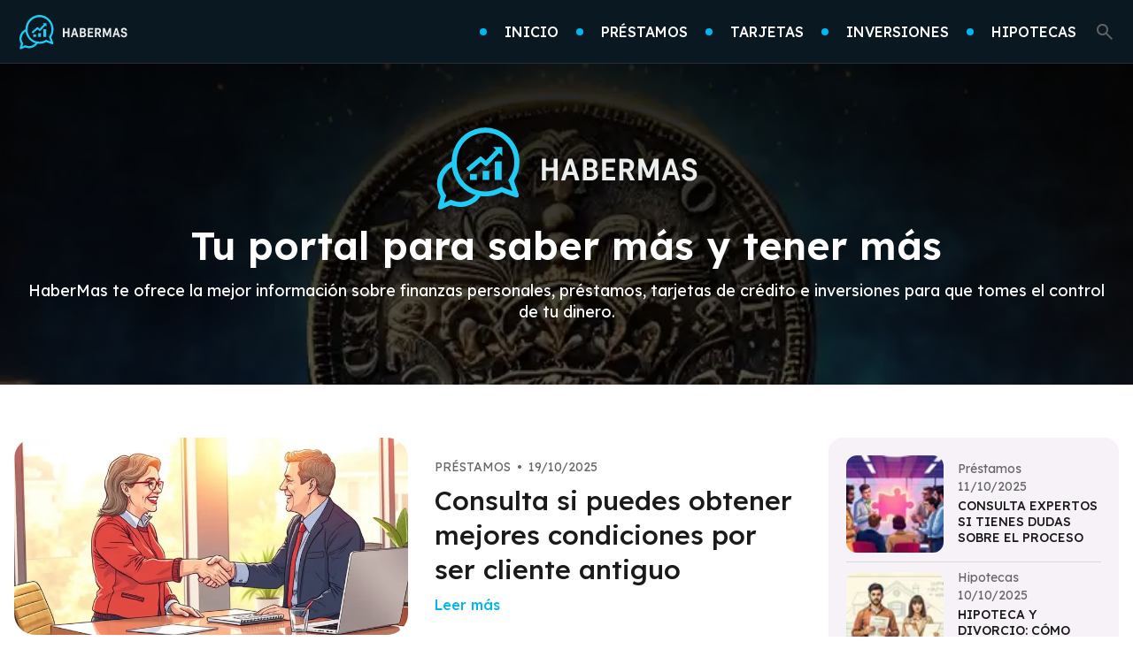

--- FILE ---
content_type: text/html
request_url: https://habermas.org/
body_size: 8771
content:
<!DOCTYPE html>
<html lang="es">
    <head>
        <link rel="preconnect" href="https://wrappers.highleverage.dev" crossorigin>
        <link rel="preconnect" href="https://securepubads.g.doubleclick.net" crossorigin>
        <link rel="preload" href="https://securepubads.g.doubleclick.net/tag/js/gpt.js" as="script">
        <link rel="preload" href="https://wrappers.highleverage.dev/assets/wrappers/habermas.org.js" as="script">
        <link rel="preload" href="https://wrappers.highleverage.dev/assets/wrappers/modal.js" as="script">
        <script async src="https://securepubads.g.doubleclick.net/tag/js/gpt.js"></script>
        <script src="https://wrappers.highleverage.dev/assets/wrappers/modal.js"></script>
        <script src="https://wrappers.highleverage.dev/assets/wrappers/habermas.org.js"></script>
        <script>
            (function() {
              document.addEventListener('DOMContentLoaded', function () {
                  // Function to check if the user is on a desktop device based on window width
                  function isDesktop() {
                      return window.innerWidth >= 1024; // Adjust this value based on your breakpoint
                  }
  
                  // Function to update ad divs to desktop versions
                  function updateAdDivsForDesktop() {
                      var adDivs = document.querySelectorAll('.hs-ad');
  
                      // Desktop ad configurations in sequence
                      var desktopAds = [
                          {
                              hsCode: 'habermas_v2_desktop_top_{source}',
                              hsSizes: '[[300,250],[336,280],[728,90]]',
                          },
                          {
                              hsCode: 'habermas_v2_desktop_mid1_{source}',
                              hsSizes: '[[300,250],[336,280]]',
                          },
                          {
                              hsCode: 'habermas_v2_desktop_mid2_{source}',
                              hsSizes: '[[300,250],[336,280]]',
                          },
                      ];
  
                      // Update each ad div with the desktop configuration
                      adDivs.forEach(function (adDiv, index) {
                          if (desktopAds[index]) {
                              adDiv.setAttribute('hs-code', desktopAds[index].hsCode);
                              adDiv.setAttribute('hs-sizes', desktopAds[index].hsSizes);
                          }
                      });
                  }
  
                  // Initial check when the page loads
                  if (isDesktop()) {
                      updateAdDivsForDesktop();
                  }
              });
          })();
        </script>
        <meta charset="UTF-8">
        <meta name="viewport" content="width=device-width, initial-scale=1.0">
        <meta http-equiv="X-UA-Compatible" content="IE=edge">
        <title>HaberMas - Tu portal para saber más y tener más</title>
        <meta name="progam" content="no-cache">
        <meta name="description" content="HaberMas - Tu portal para saber más y tener más">
        <meta property="og:title" content="HaberMas - Tu portal para saber más y tener más">
        <meta property="og:description" content="HaberMas - Tu portal para saber más y tener más">
        <meta property="og:image" content="https://habermas.org/public/img/logo.svg">
        <meta property="og:url" content="https://habermas.org/">
        <meta property="og:type" content="website">
        <meta property="og:locale" content="es">
        <link rel="canonical" href="https://habermas.org/">
        <link rel="preconnect" href="https://fonts.googleapis.com">
        <link rel="preconnect" href="https://fonts.gstatic.com" crossorigin>
        <link href="https://fonts.googleapis.com/css2?family=DM+Sans:ital,opsz,wght@0,9..40,100..1000;1,9..40,100..1000&family=Exo+2:ital,wght@0,100..900;1,100..900&family=Jost:ital,wght@0,100..900;1,100..900&family=Lexend:wght@100..900&family=Open+Sans:ital,wght@0,300..800;1,300..800&family=Parkinsans:wght@300..800&family=Plus+Jakarta+Sans:ital,wght@0,200..800;1,200..800&display=swap" rel="stylesheet">
        <link rel="stylesheet" href="/public/css/style.css">
        <!-- no-JS fallback -->
        <script>
            //enviroment constants
            const ENVIROMENT_CONSTANTS = {
                SHOW_IFRAMES: true,
            }
        </script>
        <!-- custom headers -->
    </head>
    <body>
        <svg style="display: none;">
            <defs>
                <symbol id="icon-headClose" fill="none">
                    <path
                        d="M4.43945 4L20.4395 20"
                        stroke="#979797"
                        stroke-width="2.25"
                        stroke-linecap="round"
                        stroke-linejoin="round"
                    />
                    <path
                        d="M4.43945 20L20.4395 4"
                        stroke="#979797"
                        stroke-width="2.25"
                        stroke-linecap="round"
                        stroke-linejoin="round"
                    />
                </symbol>
            </defs>
        </svg>
        <div class="headWrap">
            <div class="head">
                <a class="logoLink" href="/" aria-label="Go home">
                    <img class="logoImg" src="/public/img/logo.svg" alt="Logo">
                </a>
                <ul class="topList">
                    <li class="menuItem">
<a class="itemLink" href="/">
<span class="point"></span><span class="itemTitle">Inicio</span>
</a>
</li>
<li class="menuItem">
<a class="itemLink" href="/es/c/prestamos/">
<span class="point"></span><span class="itemTitle">Préstamos</span>
</a>
</li>
<li class="menuItem">
<a class="itemLink" href="/es/c/tarjetas/">
<span class="point"></span><span class="itemTitle">Tarjetas</span>
</a>
</li>
<li class="menuItem">
<a class="itemLink" href="/es/c/inversiones/">
<span class="point"></span><span class="itemTitle">Inversiones</span>
</a>
</li>
<li class="menuItem">
<a class="itemLink" href="/es/c/hipotecas/">
<span class="point"></span><span class="itemTitle">Hipotecas</span>
</a>
</li>
                    <li class="topItem">
                        <svg
                            class="searchIcon"
                            onclick="showSearch('pcMenuWrap', 'searchMask')"
                            xmlns="http://www.w3.org/2000/svg"
                            width="24"
                            height="24"
                            viewBox="0 0 24 24"
                            fill="none"
                        >
                            <path d="M19.6 21L13.3 14.7C12.8 15.1 12.225 15.4167 11.575 15.65C10.925 15.8833 10.2333 16 9.5 16C7.68333 16 6.14583 15.3708 4.8875 14.1125C3.62917 12.8542 3 11.3167 3 9.5C3 7.68333 3.62917 6.14583 4.8875 4.8875C6.14583 3.62917 7.68333 3 9.5 3C11.3167 3 12.8542 3.62917 14.1125 4.8875C15.3708 6.14583 16 7.68333 16 9.5C16 10.2333 15.8833 10.925 15.65 11.575C15.4167 12.225 15.1 12.8 14.7 13.3L21 19.6L19.6 21ZM9.5 14C10.75 14 11.8125 13.5625 12.6875 12.6875C13.5625 11.8125 14 10.75 14 9.5C14 8.25 13.5625 7.1875 12.6875 6.3125C11.8125 5.4375 10.75 5 9.5 5C8.25 5 7.1875 5.4375 6.3125 6.3125C5.4375 7.1875 5 8.25 5 9.5C5 10.75 5.4375 11.8125 6.3125 12.6875C7.1875 13.5625 8.25 14 9.5 14Z" fill="#616161"/>
                        </svg>
                    </li>
                </ul>
                <svg
                    class="menuIcon"
                    onclick="showSearch()"
                    xmlns="http://www.w3.org/2000/svg"
                    width="28"
                    height="28"
                    viewBox="0 0 28 28"
                    fill="none"
                >
                    <rect
                        x="0.5"
                        y="0.5"
                        width="27"
                        height="27"
                        rx="3.5"
                        stroke="#CCCCCC"
                    />
                    <rect
                        x="6.51904"
                        y="7.50781"
                        width="14.9617"
                        height="2.59464"
                        rx="1.29732"
                        fill="#6D6D6D"
                    />
                    <rect
                        x="6.51904"
                        y="12.6953"
                        width="14.9617"
                        height="2.59464"
                        rx="1.29732"
                        fill="#6D6D6D"
                    />
                    <rect
                        x="6.51904"
                        y="17.8828"
                        width="14.9617"
                        height="2.59464"
                        rx="1.29732"
                        fill="#6D6D6D"
                    />
                </svg>
                <div class="menuMask" onclick="closeSearch()"></div>
                <div class="menuWrap">
                    <div class="menuContent">
                        <div class="menuTop">
                            <a class="meneLogoLink" href="/" aria-label="go home">
                                <img class="logoImg" src="/public/img/logo.svg" alt="logo">
                            </a>
                            <svg class="closeIcon" onclick="closeSearch()">
                                <use xlink:href="#icon-headClose"></use>
                            </svg>
                        </div>
                        <div class="searchBox">
                            <input
                                class="searchInput"
                                id="searchInput"
                                placeholder="Buscar"
                                required=""
                                type="text"
                                name="q"
                                value=""
                                onkeydown="enterSearch('#searchInput')"
                            >
                            <div class="searchBtn" onclick="jumpSearch('#searchInput')">Buscar</div>
                        </div>
                        <ul class="menuList">
                            <li class="menuItem">
<a class="itemLink" href="/">
<span class="point"></span><span class="itemTitle">Inicio</span>
</a>
</li>
<li class="menuItem">
<a class="itemLink" href="/es/c/prestamos/">
<span class="point"></span><span class="itemTitle">Préstamos</span>
</a>
</li>
<li class="menuItem">
<a class="itemLink" href="/es/c/tarjetas/">
<span class="point"></span><span class="itemTitle">Tarjetas</span>
</a>
</li>
<li class="menuItem">
<a class="itemLink" href="/es/c/inversiones/">
<span class="point"></span><span class="itemTitle">Inversiones</span>
</a>
</li>
<li class="menuItem">
<a class="itemLink" href="/es/c/hipotecas/">
<span class="point"></span><span class="itemTitle">Hipotecas</span>
</a>
</li>
                        </ul>
                    </div>
                </div>
            </div>
        </div>
<div class="wrap">
    <div class="bannerWrap">
        <div class="indexBanner">
            <div class="bannerTitle">
                <h1 class="title">
                    <img src="/public/img/logo.svg" alt="Logo" class="logo">
                    Tu portal para saber más y tener más
                </h1>
            </div>
            <div class="bannerText">
                HaberMas te ofrece la mejor información sobre finanzas personales, préstamos, tarjetas de crédito e inversiones para que tomes el control de tu dinero.
            </div>
        </div>
    </div>
    <div class="contWrap">
        <div class="topList">
            <div class="topListLeft">
                <a class="topFrist" href="/p/consulta-si-puedes-obtener-mejores-condiciones-por-ser-cliente-antiguo/">
    <div class="topFristLeft">
        <img
            alt="Consulta si puedes obtener mejores condiciones por ser cliente antiguo"
            src="https://cdn.habermas.org/800/400/70/habermas.org/1751454660071-82cfcb50778b18.png"
            data-src="https://cdn.habermas.org/800/400/70/habermas.org/1751454660071-82cfcb50778b18.png"
            class="topFristImg lazyImg"
        >
    </div>
    <div class="topFristRight">
        <div class="fristInfo">
            <div class="infoText">Préstamos</div>
            <div class="infoText separator"> •</div>
            <div class="infoText">19/10/2025</div>
        </div>
        <div class="fristTitle">
            Consulta si puedes obtener mejores condiciones por ser cliente antiguo
        </div>
        <div class="fristMore">Leer más</div>
    </div>
</a>

                <ul class="topLineList">
                    <li class="topItem">
    <a class="itemLink" href="/p/como-aprovechar-el-valor-de-tasacion-en-negociaciones/">
        <div class="itemImg">
            <img
                alt="Cómo aprovechar el valor de tasación en negociaciones"
                src="https://cdn.habermas.org/250/125/70/habermas.org/1751454541917-b52883fb7c0a9.png"
                data-src="https://cdn.habermas.org/250/125/70/habermas.org/1751454541917-b52883fb7c0a9.png"
                class="topFristImg lazyImg"
            >
        </div>
        <div class="itemInfo">
            <div class="infoText">Hipotecas</div>
            <div class="infoText separator"> •</div>
            <div class="infoText">17/10/2025</div>
        </div>
        <div class="itemTitle">
            Cómo aprovechar el valor de tasación en negociaciones
        </div>
    </a>
</li>
<li class="topItem">
    <a class="itemLink" href="/p/evita-mezclar-prestamos-personales-con-de-negocios/">
        <div class="itemImg">
            <img
                alt="Evita mezclar préstamos personales con de negocios"
                src="https://cdn.habermas.org/250/125/70/habermas.org/1751454621279-ddd2b16ca8602.png"
                data-src="https://cdn.habermas.org/250/125/70/habermas.org/1751454621279-ddd2b16ca8602.png"
                class="topFristImg lazyImg"
            >
        </div>
        <div class="itemInfo">
            <div class="infoText">Préstamos</div>
            <div class="infoText separator"> •</div>
            <div class="infoText">16/10/2025</div>
        </div>
        <div class="itemTitle">
            Evita mezclar préstamos personales con de negocios
        </div>
    </a>
</li>
<li class="topItem">
    <a class="itemLink" href="/p/organiza-tus-tarjetas-para-un-mejor-control-financiero/">
        <div class="itemImg">
            <img
                alt="Organiza tus tarjetas para un mejor control financiero"
                src="https://cdn.habermas.org/250/125/70/habermas.org/1751454693674-fa19e34b56413.png"
                data-src="https://cdn.habermas.org/250/125/70/habermas.org/1751454693674-fa19e34b56413.png"
                class="topFristImg lazyImg"
            >
        </div>
        <div class="itemInfo">
            <div class="infoText">Tarjetas</div>
            <div class="infoText separator"> •</div>
            <div class="infoText">13/10/2025</div>
        </div>
        <div class="itemTitle">
            Organiza tus tarjetas para un mejor control financiero
        </div>
    </a>
</li>

                </ul>
            </div>
            <div class="topListRight">
                <ul class="sidebarList">
                    <li class="sidebarItem">
    <a class="itemLink" href="/p/consulta-expertos-si-tienes-dudas-sobre-el-proceso/">
        <div class="itemImg">
            <img
                alt="Consulta expertos si tienes dudas sobre el proceso"
                class="lazyImg"
                src="https://cdn.habermas.org/75/75/70/habermas.org/1751454649707-5ac7f6998a85d.png"
                data-src="https://cdn.habermas.org/75/75/70/habermas.org/1751454649707-5ac7f6998a85d.png"
            >
        </div>
        <div class="itemRight">
            <div class="itemCategory">
                Préstamos
            </div>
            <span class="itemCategory">11/10/2025</span>
            <div class="itemTitle">Consulta expertos si tienes dudas sobre el proceso</div>
        </div>
    </a>
</li>
<hr class="home-divider"><li class="sidebarItem">
    <a class="itemLink" href="/p/hipoteca-y-divorcio-como-gestionar-la-vivienda-compartida/">
        <div class="itemImg">
            <img
                alt="Hipoteca y divorcio: cómo gestionar la vivienda compartida"
                class="lazyImg"
                src="https://cdn.habermas.org/75/75/70/habermas.org/1751313692208-fb489b5c70f388.png"
                data-src="https://cdn.habermas.org/75/75/70/habermas.org/1751313692208-fb489b5c70f388.png"
            >
        </div>
        <div class="itemRight">
            <div class="itemCategory">
                Hipotecas
            </div>
            <span class="itemCategory">10/10/2025</span>
            <div class="itemTitle">Hipoteca y divorcio: cómo gestionar la vivienda compartida</div>
        </div>
    </a>
</li>
<hr class="home-divider"><li class="sidebarItem">
    <a class="itemLink" href="/p/consulta-la-validez-de-los-puntos-antes-de-usarlos/">
        <div class="itemImg">
            <img
                alt="Consulta la validez de los puntos antes de usarlos"
                class="lazyImg"
                src="https://cdn.habermas.org/75/75/70/habermas.org/1751454663357-a65bed8e0113d8.png"
                data-src="https://cdn.habermas.org/75/75/70/habermas.org/1751454663357-a65bed8e0113d8.png"
            >
        </div>
        <div class="itemRight">
            <div class="itemCategory">
                Tarjetas
            </div>
            <span class="itemCategory">09/10/2025</span>
            <div class="itemTitle">Consulta la validez de los puntos antes de usarlos</div>
        </div>
    </a>
</li>
<hr class="home-divider"><li class="sidebarItem">
    <a class="itemLink" href="/p/que-tener-en-cuenta-al-cambiar-de-banco/">
        <div class="itemImg">
            <img
                alt="Qué tener en cuenta al cambiar de banco"
                class="lazyImg"
                src="https://cdn.habermas.org/75/75/70/habermas.org/1751454532949-7b3a318e9af798.png"
                data-src="https://cdn.habermas.org/75/75/70/habermas.org/1751454532949-7b3a318e9af798.png"
            >
        </div>
        <div class="itemRight">
            <div class="itemCategory">
                Hipotecas
            </div>
            <span class="itemCategory">09/10/2025</span>
            <div class="itemTitle">Qué tener en cuenta al cambiar de banco</div>
        </div>
    </a>
</li>

                </ul>
            </div>
        </div>
        <div class="popularCate">
            <div class="popularCateTop">
                <h2 class="popularCateTitle">Categorías Populares</h2>
                <div class="tabsNav">
                    <div class="tabsNavGroup">
                        <button class="tabButton active" data-tab="tab-0">
    <span>Hipotecas</span>
</button>
<button class="tabButton " data-tab="tab-1">
    <span>Inversiones</span>
</button>
<button class="tabButton " data-tab="tab-2">
    <span>Tarjetas</span>
</button>
<button class="tabButton " data-tab="tab-3">
    <span>Préstamos</span>
</button>

                    </div>
                </div>
            </div>
            <div class="tabsContent"><div class="tabContent active" id="tab-0">
    <ul class="articlesList">
        <li class="articlesItem">
    <a class="itemLink" href="/p/como-aprovechar-el-valor-de-tasacion-en-negociaciones/">
        <div class="itemImg">
            <img
                alt="Cómo aprovechar el valor de tasación en negociaciones"
                class="lazyImg"
                src="https://cdn.habermas.org/300/150/70/habermas.org/1751454541917-b52883fb7c0a9.png"
                data-src="https://cdn.habermas.org/300/150/70/habermas.org/1751454541917-b52883fb7c0a9.png"
            >
        </div>
        <div class="itemBottom">
            <div class="itemInfo">
                <div class="infoText">Hipotecas</div>
                <div class="infoText separator"> •</div>
                <div class="infoText">17/10/2025</div>
            </div>
            <div class="itemTitle">Cómo aprovechar el valor de tasación en negociaciones</div>
            <div class="itemMore">Leer más</div>
        </div>
    </a>
</li>
<li class="articlesItem">
    <a class="itemLink" href="/p/que-tener-en-cuenta-al-cambiar-de-banco/">
        <div class="itemImg">
            <img
                alt="Qué tener en cuenta al cambiar de banco"
                class="lazyImg"
                src="https://cdn.habermas.org/300/150/70/habermas.org/1751454532949-7b3a318e9af798.png"
                data-src="https://cdn.habermas.org/300/150/70/habermas.org/1751454532949-7b3a318e9af798.png"
            >
        </div>
        <div class="itemBottom">
            <div class="itemInfo">
                <div class="infoText">Hipotecas</div>
                <div class="infoText separator"> •</div>
                <div class="infoText">09/10/2025</div>
            </div>
            <div class="itemTitle">Qué tener en cuenta al cambiar de banco</div>
            <div class="itemMore">Leer más</div>
        </div>
    </a>
</li>
<li class="articlesItem">
    <a class="itemLink" href="/p/hipoteca-y-divorcio-como-gestionar-la-vivienda-compartida/">
        <div class="itemImg">
            <img
                alt="Hipoteca y divorcio: cómo gestionar la vivienda compartida"
                class="lazyImg"
                src="https://cdn.habermas.org/300/150/70/habermas.org/1751313692208-fb489b5c70f388.png"
                data-src="https://cdn.habermas.org/300/150/70/habermas.org/1751313692208-fb489b5c70f388.png"
            >
        </div>
        <div class="itemBottom">
            <div class="itemInfo">
                <div class="infoText">Hipotecas</div>
                <div class="infoText separator"> •</div>
                <div class="infoText">10/10/2025</div>
            </div>
            <div class="itemTitle">Hipoteca y divorcio: cómo gestionar la vivienda compartida</div>
            <div class="itemMore">Leer más</div>
        </div>
    </a>
</li>
<li class="articlesItem">
    <a class="itemLink" href="/p/cuando-conviene-refinanciar-tu-hipoteca/">
        <div class="itemImg">
            <img
                alt="Cuándo conviene refinanciar tu hipoteca"
                class="lazyImg"
                src="https://cdn.habermas.org/300/150/70/habermas.org/1751454584487-cf4ede4c234368.png"
                data-src="https://cdn.habermas.org/300/150/70/habermas.org/1751454584487-cf4ede4c234368.png"
            >
        </div>
        <div class="itemBottom">
            <div class="itemInfo">
                <div class="infoText">Hipotecas</div>
                <div class="infoText separator"> •</div>
                <div class="infoText">06/10/2025</div>
            </div>
            <div class="itemTitle">Cuándo conviene refinanciar tu hipoteca</div>
            <div class="itemMore">Leer más</div>
        </div>
    </a>
</li>

    </ul>
</div>
<div class="tabContent " id="tab-1">
    <ul class="articlesList">
        <li class="articlesItem">
    <a class="itemLink" href="/p/consulta-tendencias-globales-antes-de-invertir-fuera/">
        <div class="itemImg">
            <img
                alt="Consulta tendencias globales antes de invertir fuera"
                class="lazyImg"
                src="https://cdn.habermas.org/300/150/70/habermas.org/1751454667941-ed97c3142f9558.png"
                data-src="https://cdn.habermas.org/300/150/70/habermas.org/1751454667941-ed97c3142f9558.png"
            >
        </div>
        <div class="itemBottom">
            <div class="itemInfo">
                <div class="infoText">Inversiones</div>
                <div class="infoText separator"> •</div>
                <div class="infoText">23/09/2025</div>
            </div>
            <div class="itemTitle">Consulta tendencias globales antes de invertir fuera</div>
            <div class="itemMore">Leer más</div>
        </div>
    </a>
</li>
<li class="articlesItem">
    <a class="itemLink" href="/p/riesgos-y-ventajas-de-invertir-en-mercados-internacionales/">
        <div class="itemImg">
            <img
                alt="Riesgos y ventajas de invertir en mercados internacionales"
                class="lazyImg"
                src="https://cdn.habermas.org/300/150/70/habermas.org/1751374085294-8e01bbf0db20e.png"
                data-src="https://cdn.habermas.org/300/150/70/habermas.org/1751374085294-8e01bbf0db20e.png"
            >
        </div>
        <div class="itemBottom">
            <div class="itemInfo">
                <div class="infoText">Inversiones</div>
                <div class="infoText separator"> •</div>
                <div class="infoText">22/09/2025</div>
            </div>
            <div class="itemTitle">Riesgos y ventajas de invertir en mercados internacionales</div>
            <div class="itemMore">Leer más</div>
        </div>
    </a>
</li>
<li class="articlesItem">
    <a class="itemLink" href="/p/aprovecha-simuladores-gratuitos-para-mejorar-tu-estrategia/">
        <div class="itemImg">
            <img
                alt="Aprovecha simuladores gratuitos para mejorar tu estrategia"
                class="lazyImg"
                src="https://cdn.habermas.org/300/150/70/habermas.org/1751374091159-46973c3bf35358.png"
                data-src="https://cdn.habermas.org/300/150/70/habermas.org/1751374091159-46973c3bf35358.png"
            >
        </div>
        <div class="itemBottom">
            <div class="itemInfo">
                <div class="infoText">Inversiones</div>
                <div class="infoText separator"> •</div>
                <div class="infoText">24/09/2025</div>
            </div>
            <div class="itemTitle">Aprovecha simuladores gratuitos para mejorar tu estrategia</div>
            <div class="itemMore">Leer más</div>
        </div>
    </a>
</li>
<li class="articlesItem">
    <a class="itemLink" href="/p/haz-un-balance-anual-para-ajustar-el-rumbo/">
        <div class="itemImg">
            <img
                alt="Haz un balance anual para ajustar el rumbo"
                class="lazyImg"
                src="https://cdn.habermas.org/300/150/70/habermas.org/1751454577539-925ecc72ea1468.png"
                data-src="https://cdn.habermas.org/300/150/70/habermas.org/1751454577539-925ecc72ea1468.png"
            >
        </div>
        <div class="itemBottom">
            <div class="itemInfo">
                <div class="infoText">Inversiones</div>
                <div class="infoText separator"> •</div>
                <div class="infoText">25/09/2025</div>
            </div>
            <div class="itemTitle">Haz un balance anual para ajustar el rumbo</div>
            <div class="itemMore">Leer más</div>
        </div>
    </a>
</li>

    </ul>
</div>
<div class="tabContent " id="tab-2">
    <ul class="articlesList">
        <li class="articlesItem">
    <a class="itemLink" href="/p/personaliza-alertas-para-controlar-gastos-diarios/">
        <div class="itemImg">
            <img
                alt="Personaliza alertas para controlar gastos diarios"
                class="lazyImg"
                src="https://cdn.habermas.org/300/150/70/habermas.org/1751454667993-fc715027b5e06.png"
                data-src="https://cdn.habermas.org/300/150/70/habermas.org/1751454667993-fc715027b5e06.png"
            >
        </div>
        <div class="itemBottom">
            <div class="itemInfo">
                <div class="infoText">Tarjetas</div>
                <div class="infoText separator"> •</div>
                <div class="infoText">05/10/2025</div>
            </div>
            <div class="itemTitle">Personaliza alertas para controlar gastos diarios</div>
            <div class="itemMore">Leer más</div>
        </div>
    </a>
</li>
<li class="articlesItem">
    <a class="itemLink" href="/p/consulta-la-validez-de-los-puntos-antes-de-usarlos/">
        <div class="itemImg">
            <img
                alt="Consulta la validez de los puntos antes de usarlos"
                class="lazyImg"
                src="https://cdn.habermas.org/300/150/70/habermas.org/1751454663357-a65bed8e0113d8.png"
                data-src="https://cdn.habermas.org/300/150/70/habermas.org/1751454663357-a65bed8e0113d8.png"
            >
        </div>
        <div class="itemBottom">
            <div class="itemInfo">
                <div class="infoText">Tarjetas</div>
                <div class="infoText separator"> •</div>
                <div class="infoText">09/10/2025</div>
            </div>
            <div class="itemTitle">Consulta la validez de los puntos antes de usarlos</div>
            <div class="itemMore">Leer más</div>
        </div>
    </a>
</li>
<li class="articlesItem">
    <a class="itemLink" href="/p/utiliza-la-tarjeta-para-compras-grandes-y-bien-planificadas/">
        <div class="itemImg">
            <img
                alt="Utiliza la tarjeta para compras grandes y bien planificadas"
                class="lazyImg"
                src="https://cdn.habermas.org/300/150/70/habermas.org/1751374114799-56ca3a2cbf7f78.png"
                data-src="https://cdn.habermas.org/300/150/70/habermas.org/1751374114799-56ca3a2cbf7f78.png"
            >
        </div>
        <div class="itemBottom">
            <div class="itemInfo">
                <div class="infoText">Tarjetas</div>
                <div class="infoText separator"> •</div>
                <div class="infoText">09/10/2025</div>
            </div>
            <div class="itemTitle">Utiliza la tarjeta para compras grandes y bien planificadas</div>
            <div class="itemMore">Leer más</div>
        </div>
    </a>
</li>
<li class="articlesItem">
    <a class="itemLink" href="/p/organiza-tus-tarjetas-para-un-mejor-control-financiero/">
        <div class="itemImg">
            <img
                alt="Organiza tus tarjetas para un mejor control financiero"
                class="lazyImg"
                src="https://cdn.habermas.org/300/150/70/habermas.org/1751454693674-fa19e34b56413.png"
                data-src="https://cdn.habermas.org/300/150/70/habermas.org/1751454693674-fa19e34b56413.png"
            >
        </div>
        <div class="itemBottom">
            <div class="itemInfo">
                <div class="infoText">Tarjetas</div>
                <div class="infoText separator"> •</div>
                <div class="infoText">13/10/2025</div>
            </div>
            <div class="itemTitle">Organiza tus tarjetas para un mejor control financiero</div>
            <div class="itemMore">Leer más</div>
        </div>
    </a>
</li>

    </ul>
</div>
<div class="tabContent " id="tab-3">
    <ul class="articlesList">
        <li class="articlesItem">
    <a class="itemLink" href="/p/consulta-si-puedes-obtener-mejores-condiciones-por-ser-cliente-antiguo/">
        <div class="itemImg">
            <img
                alt="Consulta si puedes obtener mejores condiciones por ser cliente antiguo"
                class="lazyImg"
                src="https://cdn.habermas.org/300/150/70/habermas.org/1751454660071-82cfcb50778b18.png"
                data-src="https://cdn.habermas.org/300/150/70/habermas.org/1751454660071-82cfcb50778b18.png"
            >
        </div>
        <div class="itemBottom">
            <div class="itemInfo">
                <div class="infoText">Préstamos</div>
                <div class="infoText separator"> •</div>
                <div class="infoText">19/10/2025</div>
            </div>
            <div class="itemTitle">Consulta si puedes obtener mejores condiciones por ser cliente antiguo</div>
            <div class="itemMore">Leer más</div>
        </div>
    </a>
</li>
<li class="articlesItem">
    <a class="itemLink" href="/p/no-uses-el-credito-para-cubrir-otras-deudas-sin-estrategia/">
        <div class="itemImg">
            <img
                alt="No uses el crédito para cubrir otras deudas sin estrategia"
                class="lazyImg"
                src="https://cdn.habermas.org/300/150/70/habermas.org/1751454607700-a8aefb5316d07.png"
                data-src="https://cdn.habermas.org/300/150/70/habermas.org/1751454607700-a8aefb5316d07.png"
            >
        </div>
        <div class="itemBottom">
            <div class="itemInfo">
                <div class="infoText">Préstamos</div>
                <div class="infoText separator"> •</div>
                <div class="infoText">08/10/2025</div>
            </div>
            <div class="itemTitle">No uses el crédito para cubrir otras deudas sin estrategia</div>
            <div class="itemMore">Leer más</div>
        </div>
    </a>
</li>
<li class="articlesItem">
    <a class="itemLink" href="/p/consulta-expertos-si-tienes-dudas-sobre-el-proceso/">
        <div class="itemImg">
            <img
                alt="Consulta expertos si tienes dudas sobre el proceso"
                class="lazyImg"
                src="https://cdn.habermas.org/300/150/70/habermas.org/1751454649707-5ac7f6998a85d.png"
                data-src="https://cdn.habermas.org/300/150/70/habermas.org/1751454649707-5ac7f6998a85d.png"
            >
        </div>
        <div class="itemBottom">
            <div class="itemInfo">
                <div class="infoText">Préstamos</div>
                <div class="infoText separator"> •</div>
                <div class="infoText">11/10/2025</div>
            </div>
            <div class="itemTitle">Consulta expertos si tienes dudas sobre el proceso</div>
            <div class="itemMore">Leer más</div>
        </div>
    </a>
</li>
<li class="articlesItem">
    <a class="itemLink" href="/p/evita-mezclar-prestamos-personales-con-de-negocios/">
        <div class="itemImg">
            <img
                alt="Evita mezclar préstamos personales con de negocios"
                class="lazyImg"
                src="https://cdn.habermas.org/300/150/70/habermas.org/1751454621279-ddd2b16ca8602.png"
                data-src="https://cdn.habermas.org/300/150/70/habermas.org/1751454621279-ddd2b16ca8602.png"
            >
        </div>
        <div class="itemBottom">
            <div class="itemInfo">
                <div class="infoText">Préstamos</div>
                <div class="infoText separator"> •</div>
                <div class="infoText">16/10/2025</div>
            </div>
            <div class="itemTitle">Evita mezclar préstamos personales con de negocios</div>
            <div class="itemMore">Leer más</div>
        </div>
    </a>
</li>

    </ul>
</div>
</div>
        </div>
        <div class="newArticlesWrap">
            <div class="moduleTitle">
                <span class="point"></span>
                <h2 class="title">Últimos Artículos</h2>
                <div class="border"></div>
            </div>
            <ul class="articlesList">
                <li class="articlesItem">
    <a class="itemLink" href="/p/consulta-si-puedes-obtener-mejores-condiciones-por-ser-cliente-antiguo/">
        <div class="itemImg">
            <img
                alt="Consulta si puedes obtener mejores condiciones por ser cliente antiguo"
                class="lazyImg"
                src="https://cdn.habermas.org/300/150/70/habermas.org/1751454660071-82cfcb50778b18.png"
                data-src="https://cdn.habermas.org/300/150/70/habermas.org/1751454660071-82cfcb50778b18.png"
            >
        </div>
        <div class="itemRight">
            <div class="itemInfo">
                <div class="infoText">Préstamos</div>
                <div class="infoText separator"> •</div>
                <div class="infoText">19/10/2025</div>
            </div>
            <div class="itemTitle">Consulta si puedes obtener mejores condiciones por ser cliente antiguo</div>
        </div>
    </a>
</li>
<li class="articlesItem">
    <a class="itemLink" href="/p/como-aprovechar-el-valor-de-tasacion-en-negociaciones/">
        <div class="itemImg">
            <img
                alt="Cómo aprovechar el valor de tasación en negociaciones"
                class="lazyImg"
                src="https://cdn.habermas.org/300/150/70/habermas.org/1751454541917-b52883fb7c0a9.png"
                data-src="https://cdn.habermas.org/300/150/70/habermas.org/1751454541917-b52883fb7c0a9.png"
            >
        </div>
        <div class="itemRight">
            <div class="itemInfo">
                <div class="infoText">Hipotecas</div>
                <div class="infoText separator"> •</div>
                <div class="infoText">17/10/2025</div>
            </div>
            <div class="itemTitle">Cómo aprovechar el valor de tasación en negociaciones</div>
        </div>
    </a>
</li>
<li class="articlesItem">
    <a class="itemLink" href="/p/evita-mezclar-prestamos-personales-con-de-negocios/">
        <div class="itemImg">
            <img
                alt="Evita mezclar préstamos personales con de negocios"
                class="lazyImg"
                src="https://cdn.habermas.org/300/150/70/habermas.org/1751454621279-ddd2b16ca8602.png"
                data-src="https://cdn.habermas.org/300/150/70/habermas.org/1751454621279-ddd2b16ca8602.png"
            >
        </div>
        <div class="itemRight">
            <div class="itemInfo">
                <div class="infoText">Préstamos</div>
                <div class="infoText separator"> •</div>
                <div class="infoText">16/10/2025</div>
            </div>
            <div class="itemTitle">Evita mezclar préstamos personales con de negocios</div>
        </div>
    </a>
</li>
<li class="articlesItem">
    <a class="itemLink" href="/p/organiza-tus-tarjetas-para-un-mejor-control-financiero/">
        <div class="itemImg">
            <img
                alt="Organiza tus tarjetas para un mejor control financiero"
                class="lazyImg"
                src="https://cdn.habermas.org/300/150/70/habermas.org/1751454693674-fa19e34b56413.png"
                data-src="https://cdn.habermas.org/300/150/70/habermas.org/1751454693674-fa19e34b56413.png"
            >
        </div>
        <div class="itemRight">
            <div class="itemInfo">
                <div class="infoText">Tarjetas</div>
                <div class="infoText separator"> •</div>
                <div class="infoText">13/10/2025</div>
            </div>
            <div class="itemTitle">Organiza tus tarjetas para un mejor control financiero</div>
        </div>
    </a>
</li>
<li class="articlesItem">
    <a class="itemLink" href="/p/consulta-expertos-si-tienes-dudas-sobre-el-proceso/">
        <div class="itemImg">
            <img
                alt="Consulta expertos si tienes dudas sobre el proceso"
                class="lazyImg"
                src="https://cdn.habermas.org/300/150/70/habermas.org/1751454649707-5ac7f6998a85d.png"
                data-src="https://cdn.habermas.org/300/150/70/habermas.org/1751454649707-5ac7f6998a85d.png"
            >
        </div>
        <div class="itemRight">
            <div class="itemInfo">
                <div class="infoText">Préstamos</div>
                <div class="infoText separator"> •</div>
                <div class="infoText">11/10/2025</div>
            </div>
            <div class="itemTitle">Consulta expertos si tienes dudas sobre el proceso</div>
        </div>
    </a>
</li>
<li class="articlesItem">
    <a class="itemLink" href="/p/hipoteca-y-divorcio-como-gestionar-la-vivienda-compartida/">
        <div class="itemImg">
            <img
                alt="Hipoteca y divorcio: cómo gestionar la vivienda compartida"
                class="lazyImg"
                src="https://cdn.habermas.org/300/150/70/habermas.org/1751313692208-fb489b5c70f388.png"
                data-src="https://cdn.habermas.org/300/150/70/habermas.org/1751313692208-fb489b5c70f388.png"
            >
        </div>
        <div class="itemRight">
            <div class="itemInfo">
                <div class="infoText">Hipotecas</div>
                <div class="infoText separator"> •</div>
                <div class="infoText">10/10/2025</div>
            </div>
            <div class="itemTitle">Hipoteca y divorcio: cómo gestionar la vivienda compartida</div>
        </div>
    </a>
</li>
<li class="articlesItem">
    <a class="itemLink" href="/p/consulta-la-validez-de-los-puntos-antes-de-usarlos/">
        <div class="itemImg">
            <img
                alt="Consulta la validez de los puntos antes de usarlos"
                class="lazyImg"
                src="https://cdn.habermas.org/300/150/70/habermas.org/1751454663357-a65bed8e0113d8.png"
                data-src="https://cdn.habermas.org/300/150/70/habermas.org/1751454663357-a65bed8e0113d8.png"
            >
        </div>
        <div class="itemRight">
            <div class="itemInfo">
                <div class="infoText">Tarjetas</div>
                <div class="infoText separator"> •</div>
                <div class="infoText">09/10/2025</div>
            </div>
            <div class="itemTitle">Consulta la validez de los puntos antes de usarlos</div>
        </div>
    </a>
</li>
<li class="articlesItem">
    <a class="itemLink" href="/p/que-tener-en-cuenta-al-cambiar-de-banco/">
        <div class="itemImg">
            <img
                alt="Qué tener en cuenta al cambiar de banco"
                class="lazyImg"
                src="https://cdn.habermas.org/300/150/70/habermas.org/1751454532949-7b3a318e9af798.png"
                data-src="https://cdn.habermas.org/300/150/70/habermas.org/1751454532949-7b3a318e9af798.png"
            >
        </div>
        <div class="itemRight">
            <div class="itemInfo">
                <div class="infoText">Hipotecas</div>
                <div class="infoText separator"> •</div>
                <div class="infoText">09/10/2025</div>
            </div>
            <div class="itemTitle">Qué tener en cuenta al cambiar de banco</div>
        </div>
    </a>
</li>
<li class="articlesItem">
    <a class="itemLink" href="/p/utiliza-la-tarjeta-para-compras-grandes-y-bien-planificadas/">
        <div class="itemImg">
            <img
                alt="Utiliza la tarjeta para compras grandes y bien planificadas"
                class="lazyImg"
                src="https://cdn.habermas.org/300/150/70/habermas.org/1751374114799-56ca3a2cbf7f78.png"
                data-src="https://cdn.habermas.org/300/150/70/habermas.org/1751374114799-56ca3a2cbf7f78.png"
            >
        </div>
        <div class="itemRight">
            <div class="itemInfo">
                <div class="infoText">Tarjetas</div>
                <div class="infoText separator"> •</div>
                <div class="infoText">09/10/2025</div>
            </div>
            <div class="itemTitle">Utiliza la tarjeta para compras grandes y bien planificadas</div>
        </div>
    </a>
</li>
<li class="articlesItem">
    <a class="itemLink" href="/p/no-uses-el-credito-para-cubrir-otras-deudas-sin-estrategia/">
        <div class="itemImg">
            <img
                alt="No uses el crédito para cubrir otras deudas sin estrategia"
                class="lazyImg"
                src="https://cdn.habermas.org/300/150/70/habermas.org/1751454607700-a8aefb5316d07.png"
                data-src="https://cdn.habermas.org/300/150/70/habermas.org/1751454607700-a8aefb5316d07.png"
            >
        </div>
        <div class="itemRight">
            <div class="itemInfo">
                <div class="infoText">Préstamos</div>
                <div class="infoText separator"> •</div>
                <div class="infoText">08/10/2025</div>
            </div>
            <div class="itemTitle">No uses el crédito para cubrir otras deudas sin estrategia</div>
        </div>
    </a>
</li>
<li class="articlesItem">
    <a class="itemLink" href="/p/cuando-conviene-refinanciar-tu-hipoteca/">
        <div class="itemImg">
            <img
                alt="Cuándo conviene refinanciar tu hipoteca"
                class="lazyImg"
                src="https://cdn.habermas.org/300/150/70/habermas.org/1751454584487-cf4ede4c234368.png"
                data-src="https://cdn.habermas.org/300/150/70/habermas.org/1751454584487-cf4ede4c234368.png"
            >
        </div>
        <div class="itemRight">
            <div class="itemInfo">
                <div class="infoText">Hipotecas</div>
                <div class="infoText separator"> •</div>
                <div class="infoText">06/10/2025</div>
            </div>
            <div class="itemTitle">Cuándo conviene refinanciar tu hipoteca</div>
        </div>
    </a>
</li>
<li class="articlesItem">
    <a class="itemLink" href="/p/personaliza-alertas-para-controlar-gastos-diarios/">
        <div class="itemImg">
            <img
                alt="Personaliza alertas para controlar gastos diarios"
                class="lazyImg"
                src="https://cdn.habermas.org/300/150/70/habermas.org/1751454667993-fc715027b5e06.png"
                data-src="https://cdn.habermas.org/300/150/70/habermas.org/1751454667993-fc715027b5e06.png"
            >
        </div>
        <div class="itemRight">
            <div class="itemInfo">
                <div class="infoText">Tarjetas</div>
                <div class="infoText separator"> •</div>
                <div class="infoText">05/10/2025</div>
            </div>
            <div class="itemTitle">Personaliza alertas para controlar gastos diarios</div>
        </div>
    </a>
</li>

            </ul>
        </div>
    </div>
</div>
<footer class="footerWrap">
    <div class="footCont">
        <div class="footTop">
            <a class="footLogo" href="/">
                <img class="footLogoImg" src="/public/img/logo.svg" alt="Mejor">
            </a>
            <div class="tabbar">
                <a href="/">Inicio</a>
<div class="tabbarIcon"> /</div>
<a href="/es/s/sobre-nosotros/">Sobre Nosotros</a>
<div class="tabbarIcon"> /</div>
<a href="/es/a/">Equipo</a>
<div class="tabbarIcon"> /</div>
<a href="/es/s/contact/">Contacto</a>
<div class="tabbarIcon"> /</div>
<a href="/es/s/terminos-de-uso/">Términos de Uso</a>
<div class="tabbarIcon"> /</div>
<a href="/es/s/politica-de-privacidad/">Política de Privacidad</a>
            </div>
        </div>
        <div class="footerText">
            <p>
                Aviso Legal: El contenido de HaberMas se proporciona únicamente con fines informativos y educativos y no constituye asesoramiento de inversión, legal, fiscal ni de ningún otro tipo profesional. Los mercados financieros implican riesgos y el rendimiento pasado no es garantía de resultados futuros. La información sobre productos financieros se basa en datos públicos y está sujeta a cambios. HaberMas y sus colaboradores no se hacen responsables de las pérdidas o daños que resulten del uso de la información contenida en este sitio. Consulte siempre a un profesional cualificado antes de tomar cualquier decisión financiera.
            </p>
        </div>
    </div>
</footer>
<link href="https://cdnjs.cloudflare.com/ajax/libs/font-awesome/6.7.2/css/all.min.css" rel="stylesheet">
<script>
    const url = new URL(window.location.href);
    const links = document.getElementsByTagName('a');
    const medium = url.searchParams.get('utm_medium');
    const campaign = url.searchParams.get('utm_campaign');
    const source = url.searchParams.get('utm_source');
    const term = url.searchParams.get('utm_term');

    function getAdText() {
        const lang = navigator.language || navigator.userLanguage;
        const langMap = {
            'pt': 'Publicidade',
            'es': 'Publicidad',
            'en': 'Advertisement',
            'fr': 'Publicité',
            'de': 'Werbung'
        };
        const baseLang = (lang.split('-')[0] || 'en').toLowerCase();
        return langMap[baseLang] || langMap['en'];
    }

    function addAdLabel(container, adText) {
        if (!container.querySelector('.ad-label')) {
            container.insertAdjacentHTML('afterbegin',
                `<div class="ad-label" style="font-size:13px;color:#888;text-align:center;margin-bottom:5px;">${adText}</div>`
            );
        }
    }

    function removeAdLabel(container) {
        const label = container.querySelector('.ad-label');
        if (label) {
            label.remove();
        }
    }

    function updateAllAds() {
        const adText = getAdText();
        const units = document.querySelectorAll('.adunit');
        units.forEach(unit => {
            const unitHeight = unit.offsetHeight;
            if (unitHeight > 40) {
                // Ad displayed
                addAdLabel(unit, adText);
                // unit.style.margin = 'auto';
                // unit.style.marginTop = '20px';
                // unit.style.marginBottom = '20px';
            } else {
                // Ad not displayed
                removeAdLabel(unit);
                unit.style.margin = '';
                unit.style.marginTop = '';
                unit.style.marginBottom = '';
            }
        });
    }

    function initAdLabelObserver() {
		window.googletag = window.googletag || {};
		window.googletag.cmd = window.googletag.cmd || [];

		window.googletag.cmd.push(function () {
			if (window.googletag && window.googletag.pubads) {
				window.googletag.pubads().addEventListener('slotRenderEnded', function (event) {
					try {
						updateAllAds();
					} catch (error) {
						console.error('Error updating ads:', error);
					}
				});
			}
		});

		document.addEventListener('DOMContentLoaded', updateAllAds);
	}

    document.addEventListener('DOMContentLoaded', function () {
        let attrs = {};

        if (source) attrs.source = source;

        if (campaign) attrs.campaign = campaign;

        if (medium) attrs.medium = medium;

        if (term) attrs.country = term;

        for (let link of links) {
            for (let attr in attrs) {
                if (!link.href.includes('?')) {
                    link.href = link.href + '?';
                } else {
                    link.href = link.href + '&';
                }

                if (attr == 'country') {
                    link.href += `utm_term=${attrs[attr]}`;
                } else {
                    link.href += `utm_${attr}=${attrs[attr]}`;
                }
            }
        }

        initAdLabelObserver();  
    });

    (function () {
        if (typeof notFoundPage !== "undefined") {
            console.log('Not found page is defined, ignoring preloader.')
            return false
        }

        if (
            !location.pathname.includes('/p/') &&
            !location.pathname.includes('/l/') &&
            !location.pathname.includes('/m/')
        ) {
            console.log('preloader isnt needed on this page.')
            return false
        }

        // Cria o overlay do preloader
        const preloader = document.createElement('div');
        preloader.id = 'custom-preloader';
        Object.assign(preloader.style, {
            position: 'fixed',
            top: '0',
            left: '0',
            width: '100%',
            height: '100%',
            backgroundColor: 'rgb(255 255 255 / 96%)', // Cor de fundo atualizada
            zIndex: '9999',
            display: 'flex',
            flexDirection: 'column',
            alignItems: 'center',
            justifyContent: 'center',
            flexShrink: '0',
        });

        // Cria a barra de carregamento no topo
        const progressBarContainer = document.createElement('div');
        Object.assign(progressBarContainer.style, {
            position: 'fixed',
            top: '0',
            left: '0',
            width: '100%',
            height: '4px',
            backgroundColor: '#e0e0e0', // Fundo da barra de carregamento
            overflow: 'hidden',
        });

        const progressBar = document.createElement('div');
        Object.assign(progressBar.style, {
            width: '0%',
            height: '100%',
            backgroundColor: 'var(--Theme)', // Cor da barra de carregamento
            transition: 'width 5s linear',
        });

        progressBarContainer.appendChild(progressBar);
        preloader.appendChild(progressBarContainer);

        // Cria o spinner central
        const spinner = document.createElement('div');
        Object.assign(spinner.style, {
            border: '8px solid #f3f3f3',
            borderTop: `8px solid var(--Theme)`, // Cor do spinner
            borderRadius: '50%',
            width: '60px',
            height: '60px',
            animation: 'spin 2s linear infinite',
            marginBottom: '20px',
        });

        // Adiciona o texto "Carregando"
        const loadingText = document.createElement('div');
        loadingText.innerText = '{{preloader_text}}';
        Object.assign(loadingText.style, {
            fontSize: '20px', // Aumenta o tamanho da fonte
            color: 'var(--TextPrimary);', // Cor do texto para melhor contraste
            fontWeight: 'bold', // Aumenta o peso da fonte
            marginBottom: '30px', // Espaçamento abaixo do texto
        });

        // Adiciona spinner e texto ao preloader
        preloader.appendChild(spinner);
        preloader.appendChild(loadingText);

        // Cria o badge "Site Seguro" com SVG de escudo
        const badge = document.createElement('div');
        Object.assign(badge.style, {
            position: 'fixed',
            bottom: '20px',
            display: 'flex',
            alignItems: 'center',
            backgroundColor: 'var(--Theme)',
            color: '#ffffff',
            padding: '12px 16px', // Aumenta o padding para dar mais espaço
            borderRadius: '25px', // Aumenta o raio para bordas mais arredondadas
            boxShadow: '0 4px 8px rgba(0,0,0,0.3)', // Sombra mais pronunciada
            fontSize: '16px', // Aumenta o tamanho da fonte
            fontWeight: 'bold', // Aumenta o peso da fonte
        });

        // SVG de escudo fornecido, aumentado de tamanho
        const shieldSVG = `
            <svg xmlns="http://www.w3.org/2000/svg" width="24" height="24" fill="currentColor" viewBox="0 0 512 512" style="margin-right: 8px;">
            <path d="M256 0c4.6 0 9.2 1 13.4 2.9L457.7 82.8c22 9.3 38.4 31 38.3 57.2c-.5 99.2-41.3 280.7-213.6 363.2c-16.7 8-36.1 8-52.8 0C57.3 420.7 16.5 239.2 16 140c-.1-26.2 16.3-47.9 38.3-57.2L242.7 2.9C246.8 1 251.4 0 256 0zm0 66.8l0 378.1C394 378 431.1 230.1 432 141.4L256 66.8s0 0 0 0z"/>
            </svg>
        `;

        // Adiciona o SVG e o texto ao badge
        badge.innerHTML = shieldSVG + ' {{secure_text}}';
        preloader.appendChild(badge);

        // Adiciona keyframes para a animação do spinner
        const styleSheet = document.createElement('style');
        styleSheet.type = 'text/css';
        styleSheet.innerText = `
            @keyframes spin {
            0% { transform: rotate(0deg); }
            100% { transform: rotate(360deg); }
            }
        `;
        document.head.appendChild(styleSheet);

        // Adiciona o preloader ao body
        document.body.appendChild(preloader);

        // Armazena referências globais para manipulação futura
        window.loadingEl = preloader;
        window.loadingTimeout = setTimeout(() => {
            removePreloader();
        }, 5000);

        // Inicia a animação da barra de progresso
        setTimeout(() => {
            progressBar.style.width = '100%';
        }, 100); // Pequeno delay para garantir que a transição aconteça


        // Função para remover o preloader
        function removePreloader() {
            if (window.loadingEl) {
                window.loadingEl.style.transition = 'opacity 0.5s ease';
                window.loadingEl.style.opacity = '0';
                setTimeout(() => {
                    if (window.loadingEl && window.loadingEl.parentNode) {
                        window.loadingEl.parentNode.removeChild(window.loadingEl);
                        window.loadingEl = undefined;
                    }
                }, 500);
            }
            if (window.loadingTimeout) {
                clearTimeout(window.loadingTimeout);
                window.loadingTimeout = undefined;
            }
        }

        // Integração com Google Publisher Tags para remover o preloader quando o anúncio for carregado
        window.googletag = window.googletag || {};
        window.googletag.cmd = window.googletag.cmd || [];
        window.googletag.cmd.push(function () {
            if (window.googletag && window.googletag.pubads) {
                window.googletag.pubads().addEventListener('slotRenderEnded', function (event) {
                    try {
                        console.debug('slotRenderEnded', event.slot.getAdUnitPath(), event);
                        if (event.isEmpty) {
                            // Não vendeu, remove o preloader
                            removePreloader();
                        }
                        if (event.slot.getAdUnitPath().includes('header') || event.slot.getAdUnitPath().includes('top')) {
                            if (typeof window.loadingEl !== 'undefined') {
                                removePreloader();
                            }
                        }
                    } catch (error) {
                        console.error(error);
                    }
                });
            }
        });
    })();
</script>
<script src="/public/js/main.js"></script>
<script defer data-domain="habermas.org" src="https://track.habermas.org/js/script.hash.outbound-links.pageview-props.tagged-events.js"></script>
<script>
    window.plausible = window.plausible || function () {
        (window.plausible.q = window.plausible.q || []).push(arguments);
    }
</script>
<!-- custom scripts -->
</body>
</html>


--- FILE ---
content_type: text/css
request_url: https://habermas.org/public/css/style.css
body_size: 8665
content:
* {
	--FontBody: 'Open Sans', sans-serif;
	--FontTitle: 'Lexend', Arial;
	--Theme: #00B6F1;
	--BgPage: #ffffff;
	--BgBanner: #ffffff;
	--BgNav: #0a1822;
	--BgFooter: #0a1822;
	--BgContainer: #f6f2f7;
	--TextPrimary: #1a1a1a;
	--TextSecondary: #666666;
	--TextTertiary: #999999;
	--TextNav: #ffffff;
	--TextFooter: #666666;
	--TableTh1: #fff4d8;
	--TableTh2: #d7ecff;
	--TableTh3: #ffdad4;
	--TableTh4: #caffd9;
	--TableTh5: #ffcfe3;
	--TableTh6: #dee4ff;
	--TableTd1: #f5f5f5;
	--TableTd2: #fcfcfc;
	--Link: #438eff;
	--Hover: #0091c0;
	--Divider: #d9d9d9;
	--Border: #eeeeee;
	--RadiusS: 12px;
	--RadiusM: 16px;
	--RadiusL: 24px;
	margin: 0;
	padding: 0;
	-webkit-box-sizing: border-box;
	-moz-box-sizing: border-box;
	box-sizing: border-box;
}

ul::-webkit-scrollbar {
	width: 0 !important;
}

img {
	border: 0;
	vertical-align: middle;
	object-fit: cover;
}

svg {
	width: 20px;
	height: 20px;
}

a {
	text-decoration: none;
	color: var(--TextPrimary);
}

a:hover {
	color: var(--Theme);
}

@media only screen and (max-width: 767px) {
	.moduleTitle .title {
		font-size: 24px;
	}

	.wrap .contWrap {
		padding: 0 16px;
	}
}

@media only screen and (min-width: 768px) and (max-width: 1366px) {
	.wrap .contWrap {
		padding: 0 16px;
	}
}

@media only screen and (min-width: 1367px) {
	.wrap .contWrap {
		padding: 0 20px;
	}
}

@media only screen and (max-width: 1000px) {
	.headWrap,
	.headWrap .head .menuWrap .menuContent .menuTop {
		height: 48px;
	}

	.headWrap .head {
		padding: 0 16px;
	}

	.headWrap .head .logoLink .logoImg {
		height: 30px;
		margin-right: 16px;
	}

	.headWrap .head .topList {
		display: none;
	}

	.headWrap .head .menuIcon,
	.headWrap .head .menuWrap .menuContent .menuList {
		display: block;
	}

	.headWrap .head .menuWrap .menuContent {
		padding: 0 10px 24px;
	}

	.headWrap .head .menuWrap .menuContent .menuTop .meneLogoLink .logoImg {
		height: 30px;
	}
}

@media only screen and (min-width: 1520px) {
	.headWrap .head {
		padding: 0 60px;
	}
}

@media only screen and (max-width: 768px) {
	.popularCate {
		padding-bottom: 32px;
	}

	.popularCate .popularCateTop {
		display: block;
		margin-bottom: 16px;
	}

	.popularCate .popularCateTop .popularCateTitle {
		font-size: 24px;
		margin-bottom: 16px;
	}

	.popularCate .popularCateTop .tabsNav::-webkit-scrollbar {
		display: none;
	}

	.popularCate .popularCateTop .tabsNav {
		width: auto;
		margin: 0-16px;
		overflow: scroll;
		scrollbar-width: none;
		-ms-overflow-style: none;
	}

	.popularCate .popularCateTop .tabsNav .tabsNavGroup {
		margin: 0 16px;
	}

	.popularCate .popularCateTop .tabsNav .tabButton {
		min-width: auto;
		padding: 10px 24px;
		margin-left: 0;
		margin-right: 10px;
	}

	.popularCate .popularCateTop .tabsNav .tabButton span {
		font-size: 16px;
	}

	.popularCate .tabsContent .tabContent .articlesList {
		grid-gap: 16px 16px;
		grid-template-columns: repeat(1, calc(100% / 1));
	}

	.popularCate .tabsContent .tabContent .articlesList .tabContentPc {
		display: none;
	}

	.popularCate .tabsContent .active {
		display: block;
	}
}

@media only screen and (min-width: 768px) and (max-width: 1024px) {
	.popularCate {
		padding-bottom: 32px;
	}

	.popularCate .popularCateTop {
		display: block;
		margin-bottom: 16px;
	}

	.popularCate .popularCateTop .popularCateTitle {
		margin-bottom: 16px;
	}

	.popularCate .popularCateTop .tabsNav::-webkit-scrollbar {
		display: none;
	}

	.popularCate .popularCateTop .tabsNav {
		width: auto;
		margin: 0-16px;
		overflow: scroll;
		scrollbar-width: none;
		-ms-overflow-style: none;
	}

	.popularCate .popularCateTop .tabsNav .tabsNavGroup {
		margin: 0 16px;
	}

	.popularCate .popularCateTop .tabsNav .tabButton {
		margin-left: 0;
		margin-right: 10px;
	}

	.popularCate .tabsContent .tabContent .articlesList {
		grid-gap: 16px 16px;
		grid-template-columns: repeat(2, calc((100% - 16px) / 2));
	}
}

@media only screen and (max-width: 767px) {
	.newArticlesWrap {
		padding-bottom: 32px;
	}

	.newArticlesWrap .articlesList {
		grid-gap: 16px 16px;
		grid-template-columns: repeat(2, calc((100% - 16px) / 2));
		margin-top: 16px;
	}

	.newArticlesWrap .articlesList .articlesItem .itemLink {
		display: block;
	}

	.newArticlesWrap .articlesList .articlesItem .itemLink .itemImg {
		width: 100%;
		margin-bottom: 16px;
	}

	.newArticlesWrap .articlesList .articlesItem .itemLink .itemRight {
		width: 100%;
		margin-left: 0;
	}

	.newArticlesWrap .articlesList .articlesItem .itemLink .itemRight .itemTitle {
		font-size: 16px;
	}

	.newArticlesWrap .articlesList .newArticlesPc {
		display: none;
	}
}

@media only screen and (min-width: 768px) and (max-width: 1024px) {
	.newArticlesWrap {
		padding-bottom: 32px;
	}

	.newArticlesWrap .articlesList {
		grid-gap: 16px 16px;
		grid-template-columns: repeat(3, calc((100% - 32px) / 3));
		margin-top: 16px;
	}

	.newArticlesWrap .articlesList .articlesItem .itemLink {
		display: block;
	}

	.newArticlesWrap .articlesList .articlesItem .itemLink .itemImg {
		width: 100%;
		margin-bottom: 16px;
	}

	.newArticlesWrap .articlesList .articlesItem .itemLink .itemRight {
		width: 100%;
		margin-left: 0;
	}
}

.wrap .contWrap .topList .topListRight .sidebarList .sidebarItem .itemLink:hover .itemRight .itemTitle {
	color: var(--Theme);
}

.wrap .bannerWrap {
	width: 100%;
	background: linear-gradient(rgb(0 0 0 / 87%), rgb(0 0 0 / 66%)),
		url(../img/banner.webp) var(--BgPage) 50% / cover no-repeat;
}

.wrap .bannerWrap .indexBanner {
	max-width: 1400px;
	padding: 70px 20px;
	margin: auto;
	text-align: center;
}

.wrap .bannerWrap .indexBanner .bannerTitle {
	display: flex;
	justify-content: center;
}

.wrap .bannerWrap .indexBanner .bannerTitle .title {
	color: #fff;
	font-size: 44px;
	font-weight: 600;
	line-height: 135%;
}

.wrap .bannerWrap .indexBanner .bannerTitle .title img {
	max-width: 300px;
	display: block;
	margin: auto;
	margin-bottom: 10px;
}

.wrap .bannerWrap .indexBanner .bannerText {
	color: #fff;
	font-size: 18px;
	font-weight: 400;
	line-height: 135%;
	margin-top: 10px;
}

.wrap .contWrap .topList {
	display: flex;
	margin: 60px 0 80px;
}

.wrap .contWrap .topList .topListLeft {
	width: 100%;
}

.wrap .contWrap .topList .topListLeft .topFrist {
	display: flex;
	align-items: center;
}

.wrap .contWrap .topList .topListLeft .topFrist .topFristLeft {
	flex-shrink: 0;
	width: 50%;
	aspect-ratio: 2/1;
	border-radius: var(--RadiusL);
	overflow: hidden;
}

.newArticlesWrap .articlesList .articlesItem .itemLink .itemImg img,
.wrap .contWrap .topList .topListLeft .topFrist .topFristLeft .topFristImg,
.wrap .contWrap .topList .topListLeft .topLineList .topItem .itemLink .itemImg img {
	width: 100%;
	height: auto;
	aspect-ratio: 2/1;
}

.wrap .contWrap .topList .topListLeft .topFrist .topFristRight {
	width: 50%;
	margin-left: 30px;
}

.wrap .contWrap .topList .topListLeft .topFrist .topFristRight .fristInfo {
	display: flex;
	align-items: center;
	flex-wrap: wrap;
	margin-bottom: 10px;
}

.wrap .contWrap .topList .topListLeft .topFrist .topFristRight .fristInfo .infoText,
.wrap .contWrap .topList .topListLeft .topLineList .topItem .itemLink .itemInfo .infoText {
	color: var(--TextSecondary);
	font-size: 14px;
	font-weight: 400;
	line-height: 135%;
	text-transform: uppercase;
	overflow: hidden;
	text-overflow: ellipsis;
	display: -webkit-box;
	-webkit-box-orient: vertical;
	-webkit-line-clamp: 2;
	word-break: break-word;
}

.wrap .contWrap .topList .topListLeft .topFrist .topFristRight .fristInfo .point {
	width: 4px;
	height: 4px;
	margin: 0 4px;
}

.wrap .contWrap .topList .topListLeft .topFrist .topFristRight .fristTitle {
	color: var(--TextPrimary);
	font-size: 30px;
	font-weight: 500;
	line-height: 130%;
}

.wrap .contWrap .topList .topListLeft .topFrist .topFristRight .fristText {
	color: var(--TextSecondary);
	font-size: 14px;
	font-weight: 400;
	line-height: 135%;
	overflow: hidden;
	text-overflow: ellipsis;
	display: -webkit-box;
	-webkit-box-orient: vertical;
	word-break: break-word;
	-webkit-line-clamp: 3;
	margin-top: 20px;
}

.wrap .contWrap .topList .topListLeft .topFrist .topFristRight .fristMore {
	color: var(--Theme);
	font-size: 16px;
	font-weight: 500;
	line-height: 135%;
	margin-top: 10px;
}

.wrap .contWrap .topList .topListLeft .topFrist:hover .topFristLeft .topFristImg,
.wrap .contWrap .topList .topListLeft .topLineList .topItem .itemLink:hover .itemImg img,
.wrap .contWrap .topList .topListRight .sidebarList .sidebarItem .itemLink:hover .itemImg img {
	transform: scale(1.05);
	transition: transform 0.3s ease-out;
}

.wrap .contWrap .topList .topListLeft .topFrist:hover .topFristRight .fristTitle,
.wrap .contWrap .topList .topListLeft .topLineList .topItem .itemLink:hover .itemTitle {
	color: var(--Theme);
	text-decoration: underline;
}

.wrap .contWrap .topList .topListLeft .topLineList {
	display: grid;
	grid-gap: 30px 30px;
	grid-template-columns: repeat(3, calc((100% - 60px) / 3));
	margin-top: 30px;
}

.wrap .contWrap .topList .topListLeft .topLineList .topItem .itemLink .itemImg {
	width: 100%;
	aspect-ratio: 2/1;
	border-radius: var(--RadiusM);
	overflow: hidden;
	margin-bottom: 16px;
}

.wrap .contWrap .topList .topListLeft .topLineList .topItem .itemLink .itemInfo {
	display: flex;
	align-items: center;
	flex-wrap: wrap;
	margin-bottom: 8px;
}

.wrap .contWrap .topList .topListLeft .topLineList .topItem .itemLink .itemTitle {
	color: var(--TextPrimary);
	font-size: 20px;
	font-weight: 500;
	line-height: 130%;
	overflow: hidden;
	text-overflow: ellipsis;
	display: -webkit-box;
	-webkit-box-orient: vertical;
	word-break: break-word;
	-webkit-line-clamp: 4;
}

.wrap .contWrap .topList .topListRight {
	flex-shrink: 0;
	width: 328px;
	padding: 20px;
	margin-left: 30px;
	border-radius: var(--RadiusM);
	background: var(--BgContainer);
}

.wrap .contWrap .topList .topListRight .sidebarList .sidebarItem {
	margin-bottom: 20px;
}

.moduleTitle,
.wrap .contWrap .newArticlesWrap .articlesList .articlesItem .itemLink,
.wrap .contWrap .topList .topListRight .sidebarList .sidebarItem .itemLink {
	display: flex;
	align-items: center;
}

.wrap .contWrap .topList .topListRight .sidebarList .sidebarItem .itemLink .itemImg {
	flex-shrink: 0;
	display: flex;
	align-items: center;
	justify-content: center;
	width: 110px;
	height: 110px;
	aspect-ratio: 1/1;
	border-radius: var(--RadiusS);
	overflow: hidden;
	margin-right: 16px;
}

.wrap .contWrap .topList .topListRight .sidebarList .sidebarItem .itemLink .itemImg img {
	height: 100%;
	width: auto;
}

.wrap .contWrap .topList .topListRight .sidebarList .sidebarItem .itemLink .itemRight .itemCategory {
	color: var(--TextSecondary);
	font-size: 14px;
	font-weight: 400;
	line-height: 100%;
	overflow: hidden;
	text-overflow: ellipsis;
	display: -webkit-box;
	-webkit-box-orient: vertical;
	-webkit-line-clamp: 1;
	word-break: break-all;
	margin-bottom: 6px;
}

.wrap .contWrap .topList .topListRight .sidebarList .sidebarItem .itemLink .itemRight .itemTitle {
	color: var(--TextPrimary);
	font-size: 14px;
	font-weight: 500;
	line-height: 135%;
	overflow: hidden;
	text-overflow: ellipsis;
	display: -webkit-box;
	-webkit-box-orient: vertical;
	word-break: break-word;
	-webkit-line-clamp: 4;
}

.wrap .contWrap .topList .topListRight .sidebarList .sidebarItem:last-child {
	margin: 0;
}

.wrap .contWrap .loadMore {
	display: none;
	padding: 12px 32px;
	margin-top: 16px;
	border-radius: 7px;
	border: 1px solid var(--Border, #eee);
	background: #fff;
	text-align: center;
	cursor: pointer;
}

.wrap .contWrap .loadMore .btnText {
	color: var(--TextSecondary);
	font-size: 16px;
	font-weight: 500;
	line-height: 135%;
}

.wrap .contWrap .loadMore:hover {
	border: 1px solid var(--Theme);
}

.wrap .contWrap .loadMore:hover .btnText {
	color: var(--Theme);
}

.wrap .contWrap .newArticlesWrap {
	padding-bottom: 80px;
}

.wrap .contWrap .newArticlesWrap .articlesList {
	display: grid;
	grid-gap: 30px 30px;
	grid-template-columns: repeat(3, calc((100% - 60px) / 3));
	margin-top: 20px;
}

.wrap .contWrap .newArticlesWrap .articlesList .articlesItem .itemLink .itemImg {
	flex-shrink: 0;
	display: flex;
	align-items: center;
	justify-content: center;
	width: 40%;
	height: auto;
	aspect-ratio: 4/3;
	border-radius: var(--RadiusS);
	overflow: hidden;
}

.wrap .contWrap .newArticlesWrap .articlesList .articlesItem .itemLink .itemImg img {
	width: 100%;
	height: auto;
	aspect-ratio: 4/3;
}

.wrap .contWrap .newArticlesWrap .articlesList .articlesItem .itemLink .itemRight {
	width: 60%;
	margin-left: 20px;
}

.wrap .contWrap .newArticlesWrap .articlesList .articlesItem .itemLink .itemRight .itemInfo {
	display: flex;
	align-items: center;
	flex-wrap: wrap;
	margin-bottom: 8px;
}

.wrap .contWrap .newArticlesWrap .articlesList .articlesItem .itemLink .itemRight .itemInfo .infoText {
	color: var(--TextSecondary);
	font-size: 14px;
	font-weight: 400;
	line-height: 135%;
	text-transform: uppercase;
	overflow: hidden;
	text-overflow: ellipsis;
	display: -webkit-box;
	-webkit-box-orient: vertical;
	-webkit-line-clamp: 2;
	word-break: break-word;
}

.wrap .contWrap .newArticlesWrap .articlesList .articlesItem .itemLink .itemRight .itemTitle {
	color: var(--TextPrimary);
	font-size: 18px;
	font-weight: 500;
	line-height: 130%;
	overflow: hidden;
	text-overflow: ellipsis;
	display: -webkit-box;
	-webkit-box-orient: vertical;
	word-break: break-word;
	-webkit-line-clamp: 4;
}

.newArticlesWrap .articlesList .articlesItem .itemLink:hover .itemImg img,
.wrap .contWrap .newArticlesWrap .articlesList .articlesItem .itemLink:hover .itemImg img {
	transform: scale(1.05);
	transition: transform 0.3s ease-out;
}

.wrap .contWrap .newArticlesWrap .articlesList .articlesItem .itemLink:hover .itemRight .itemTitle {
	color: var(--Theme);
}

@media only screen and (max-width: 767px) {
	.wrap .bannerWrap .indexBanner {
		padding: 40px 16px;
	}

	.wrap .bannerWrap .indexBanner .bannerTitle .title {
		font-size: 25px;
	}

	.wrap .bannerWrap .indexBanner .bannerText {
		font-size: 14px;
	}

	.wrap .contWrap .topList {
		display: block;
		margin: 32px 0;
	}

	.wrap .contWrap .loadMore,
	.wrap .contWrap .topList .topListLeft .topFrist {
		display: block;
	}

	.wrap .contWrap .topList .topListLeft .topFrist .topFristLeft {
		width: 100%;
		border-radius: var(--RadiusM);
	}

	.wrap .contWrap .topList .topListLeft .topFrist .topFristRight {
		width: 100%;
		margin: 20px 0;
	}

	.wrap .contWrap .topList .topListLeft .topFrist .topFristRight .fristTitle {
		font-size: 20px;
	}

	.wrap .contWrap .topList .topListLeft .topLineList {
		display: grid;
		grid-gap: 16px 16px;
		grid-template-columns: repeat(1, calc(100% / 1));
		margin: 16px 0;
	}

	.wrap .contWrap .topList .topListRight {
		width: calc(100% + 32px);
		margin: 16px -16px 0;
	}

	.wrap .contWrap .newArticlesWrap {
		padding-bottom: 32px;
	}

	.wrap .contWrap .newArticlesWrap .articlesList {
		grid-gap: 16px 16px;
		grid-template-columns: repeat(2, calc((100% - 16px) / 2));
		margin-top: 16px;
	}

	.wrap .contWrap .newArticlesWrap .articlesList .articlesItem .itemLink {
		display: block;
	}

	.wrap .contWrap .newArticlesWrap .articlesList .articlesItem .itemLink .itemImg {
		width: 100%;
		margin-bottom: 16px;
	}

	.wrap .contWrap .newArticlesWrap .articlesList .articlesItem .itemLink .itemRight {
		width: 100%;
		margin-left: 0;
	}

	.wrap .contWrap .newArticlesWrap .articlesList .articlesItem .itemLink .itemRight .itemTitle {
		font-size: 16px;
	}
}

@media only screen and (min-width: 768px) and (max-width: 1024px) {
	.wrap .contWrap .topList {
		display: block;
		margin: 32px 0;
	}

	.wrap .contWrap .topList .topListRight {
		width: calc(100% + 32px);
		margin: 16px -16px 0;
	}

	.wrap .contWrap .topList .topListRight .sidebarList .sidebarItem .itemLink .itemImg {
		flex-shrink: 0;
		display: block;
		width: 45%;
		height: auto;
		aspect-ratio: 4/3;
		border-radius: var(--RadiusM);
	}

	.wrap .contWrap .topList .topListRight .sidebarList .sidebarItem .itemLink .itemImg img {
		width: 100%;
		height: auto;
	}

	.wrap .contWrap .topList .topListRight .sidebarList .sidebarItem .itemLink .itemRight .itemTitle {
		font-size: 20px;
	}

	.wrap .contWrap .newArticlesWrap,
	.wrap .contWrap .popularCate {
		padding-bottom: 32px;
	}

	.wrap .contWrap .popularCate .popularCateTop {
		display: block;
		margin-bottom: 16px;
	}

	.wrap .contWrap .popularCate .popularCateTop .popularCateTitle {
		margin-bottom: 16px;
	}

	.wrap .contWrap .popularCate .popularCateTop .tabsNav::-webkit-scrollbar {
		display: none;
	}

	.wrap .contWrap .popularCate .popularCateTop .tabsNav {
		width: auto;
		margin: 0-16px;
		overflow: scroll;
		scrollbar-width: none;
		-ms-overflow-style: none;
	}

	.wrap .contWrap .popularCate .popularCateTop .tabsNav .tabsNavGroup {
		margin: 0 16px;
	}

	.wrap .contWrap .popularCate .popularCateTop .tabsNav .tabButton {
		margin-left: 0;
		margin-right: 10px;
	}

	.wrap .contWrap .popularCate .tabsContent .tabContent .articlesList {
		grid-gap: 16px 16px;
		grid-template-columns: repeat(2, calc((100% - 16px) / 2));
	}

	.wrap .contWrap .newArticlesWrap .articlesList {
		grid-gap: 16px 16px;
		grid-template-columns: repeat(3, calc((100% - 32px) / 3));
		margin-top: 16px;
	}

	.wrap .contWrap .newArticlesWrap .articlesList .articlesItem .itemLink {
		display: block;
	}

	.wrap .contWrap .newArticlesWrap .articlesList .articlesItem .itemLink .itemImg {
		width: 100%;
		margin-bottom: 16px;
	}

	.wrap .contWrap .newArticlesWrap .articlesList .articlesItem .itemLink .itemRight {
		width: 100%;
		margin-left: 0;
	}
}

body,
h1,
h2,
h3,
input,
li,
p,
ul {
	padding: 0;
	margin: 0;
}

a,
input,
li,
p,
ul {
	font-family: var(--FontBody);
}

div,
h1,
h2,
h3,
span {
	font-family: var(--FontTitle);
}

li,
ul {
	list-style: none;
}

a {
	text-decoration: none;
}

html,
body {
	height: 100%;
	margin: 0;
}
body {
	display: flex;
	flex-direction: column;
}

.moduleTitle .point {
	flex-shrink: 0;
	width: 11.1px;
	height: 11.1px;
	margin-right: 12px;
}

.moduleTitle .title {
	flex-shrink: 0;
	color: var(--TextPrimary);
	font-size: 32px;
	font-weight: 600;
	line-height: 135%;
	margin-bottom: 5px;
}

.moduleTitle .border {
	width: 100%;
	height: 2px;
	background: var(--Theme);
	margin-left: 12px;
}

.wrap {
	flex: 1;
	background: var(--BgPage);
}

.wrap .contWrap {
	max-width: 1400px;
	padding: 0 20px;
	margin: 0 auto;
}

@media only screen and (max-width: 767px) {
	.moduleTitle .title {
		font-size: 24px;
	}

	.wrap .contWrap {
		padding: 0 16px;
	}
}

@media only screen and (min-width: 768px) and (max-width: 1366px) {
	.wrap .contWrap {
		padding: 0 16px;
	}
}

@media only screen and (min-width: 1367px) {
	.wrap .contWrap {
		padding: 0 20px;
	}
}

.headWrap {
	height: 72px;
	background: var(--BgNav);
	border-bottom: 1px solid #2e2d2d;
	z-index: 1;
}

.headWrap .head {
	height: 72px;
	padding: 0 20px;
	display: flex;
	align-items: center;
	justify-content: space-between;
}

.headWrap .head .logoLink {
	flex-shrink: 0;
}

.headWrap .head .logoLink .logoImg {
	height: 40px;
	width: auto;
}

.headWrap .head .topList {
	height: 100%;
}

.headWrap .head .topList .topItem {
	display: flex;
	margin-left: 20px;
	cursor: pointer;
}

.headWrap .head .topList,
.headWrap .head .topList .topItem .itemLink {
	display: flex;
	align-items: center;
}

.headWrap .head .topList .topItem .itemLink .point {
	width: 8px;
	height: 8px;
	margin-right: 20px;
}

.headWrap .head .topList .topItem .itemLink .itemTitle {
	color: var(--TextNav);
	font-size: 16px;
	font-weight: 500;
	line-height: 135%;
	text-transform: uppercase;
}

.headWrap .head .topList .topItem .searchIcon {
	width: 24px;
	height: 24px;
}

.headWrap .head .topList .topItem:hover .itemLink .itemTitle {
	text-decoration: underline;
}

.headWrap .head .menuIcon {
	display: none;
	width: 28px;
	height: 28px;
	flex-shrink: 0;
	cursor: pointer;
}

.headWrap .head .menuMask {
	display: none;
	position: absolute;
	background: rgba(0, 0, 0, 0.5);
	top: 0;
	left: 0;
	z-index: 7;
	width: 100%;
	height: 100vh;
	opacity: 0.7;
}

.headWrap .head .menuWrap {
	width: 100%;
	min-height: 220px;
	position: absolute;
	top: -100%;
	left: 0;
	background: var(--BgNav);
	z-index: 10;
	transition: top 0.5s ease-in-out;
}

.headWrap .head .menuWrap .menuContent {
	max-width: 1400px;
	padding: 0 20px;
	margin: auto;
}

.headWrap .head .menuWrap .menuContent .menuTop {
	height: 72px;
	display: flex;
	align-items: center;
	justify-content: space-between;
}

.headWrap .head .menuWrap .menuContent .menuTop .meneLogoLink {
	flex-shrink: 0;
	cursor: pointer;
}

.headWrap .head .menuWrap .menuContent .menuTop .meneLogoLink .logoImg {
	height: 35px;
	width: auto;
}

.headWrap .head .menuWrap .menuContent .menuTop .closeIcon {
	width: 24px;
	height: 24px;
	cursor: pointer;
}

.headWrap .head .menuWrap .menuContent .searchBox {
	width: 100%;
	display: flex;
	align-items: center;
	justify-content: center;
	margin: 30px 0;
	cursor: pointer;
	position: relative;
}

.headWrap .head .menuWrap .menuContent .searchBox .searchInput {
	width: calc(100% - 133px);
	height: 45px;
	padding: 0 123px 0 10px;
	flex: 1;
	outline: 0;
	color: var(--TextTertiary);
	font-size: 14px;
	font-weight: 400;
	line-height: 150%;
	border-radius: 8px;
	border: 1px solid var(--Theme);
	background: #fff;
}

.headWrap .head .menuWrap .menuContent .searchBox .searchInput:active,
.headWrap .head .menuWrap .menuContent .searchBox .searchInput:focus {
	box-shadow: 0 2px 12px 0 rgba(35, 43, 53, 0.1);
}

.headWrap .head .menuWrap .menuContent .searchBox .searchBtn {
	width: auto;
	position: absolute;
	top: 1px;
	right: 0;
	z-index: 1;
	color: #fff;
	font-size: 14px;
	font-weight: 600;
	line-height: 150%;
	padding: 12px 32px;
	background: var(--Theme);
	border-radius: 0 8px 8px 0;
}

.headWrap .head .menuWrap .menuContent .menuList {
	display: none;
}

.headWrap .head .menuWrap .menuContent .menuList .menuItem .itemLink {
	display: flex;
	justify-content: center;
	padding: 20px 0;
	border-bottom: 1px solid var(--Border);
}

.headWrap .head .menuWrap .menuContent .menuList .menuItem .itemLink .itemTitle {
	color: var(--TextSecondary);
	font-size: 16px;
	font-weight: 400;
	line-height: 135%;
	text-transform: uppercase;
}

.headWrap .head .menuWrap .menuContent .menuList .menuItem:last-child .itemLink {
	border-bottom: none;
}

@media only screen and (max-width: 1000px) {
	.headWrap,
	.headWrap .head .menuWrap .menuContent .menuTop {
		height: 48px;
	}

	.headWrap .head {
		height: 48px;
		padding: 0 16px;
	}

	.headWrap .head .logoLink .logoImg {
		height: 30px;
		margin-right: 16px;
	}

	.headWrap .head .topList {
		display: none;
	}

	.headWrap .head .menuIcon,
	.headWrap .head .menuWrap .menuContent .menuList {
		display: block;
	}

	.headWrap .head .menuWrap .menuContent {
		padding: 0 10px 24px;
	}

	.headWrap .head .menuWrap .menuContent .menuTop .meneLogoLink .logoImg {
		height: 30px;
	}
}

@media only screen and (min-width: 1520px) {
	.headWrap .head {
		padding: 0 60px;
	}
}

.customTheme {
	color: var(--TextPrimary);
	width: 100%;
}

.customTheme h2,
.customTheme h3 {
	font-size: 26px;
	font-weight: 600;
	line-height: 120%;
	padding-top: 20px;
	padding-bottom: 20px;
}

.customTheme h3 {
	font-size: 24px;
	padding-top: 16px;
	padding-bottom: 16px;
}

.customTheme li,
.customTheme p {
	margin-bottom: 1em;
	color: #333;
	line-height: 1.7em;
}

.customTheme li {
	margin-bottom: 1.5em;
}

.customTheme ul,
.customTheme ol {
	padding-left: 2em;
}

.customTheme ul li {
	list-style: disc;
}

.customTheme ol li {
	list-style: decimal;
}

.customTheme li::marker {
	color: var(--Theme);
	font-weight: 600;
}

.tableContents {
	padding: 20px;
	margin-bottom: 40px;
	border-radius: 14px;
	border: 1px solid var(--Border);
	background: var(--BgPage);
}

.tableContents .title {
	color: var(--TextPrimary);
	font-size: 16px;
	font-weight: 600;
	line-height: 135%;
	margin-bottom: 12px;
}

.tableContents .contentsList .contentsItem {
	padding-bottom: 12px;
}

.tableContents .contentsList .contentsItem .contentsLink {
	display: flex;
	align-items: flex-start;
	color: var(--TextPrimary);
	font-size: 14px;
	font-weight: 400;
	line-height: 135%;
}

.tableContents .contentsList .contentsItem .contentsLink svg {
	flex-shrink: 0;
	width: 8px;
	height: 8px;
	margin-top: 5px;
	margin-right: 8px;
}

.tableContents .contentsList .contentsItem .contentsLink:hover {
	color: var(--Theme);
}

.tableContents .contentsList .contentsItem:last-child {
	padding: 0;
}

.anthorInfo {
	display: flex;
	align-items: center;
	color: var(--TextTertiary);
	font-size: 14px;
	font-weight: 400;
	line-height: 135%;
	margin-bottom: 10px;
}

.anthorInfo .time,
.newArticlesWrap .articlesList .articlesItem .itemLink .itemRight .itemInfo .infoText,
.popularCate
	.tabsContent
	.tabContent
	.articlesList
	.articlesItem
	.itemLink
	.itemBottom
	.itemInfo
	.infoText {
	color: var(--TextSecondary);
	font-size: 14px;
	font-weight: 400;
	line-height: 135%;
	text-transform: uppercase;
	overflow: hidden;
	text-overflow: ellipsis;
	display: -webkit-box;
	-webkit-box-orient: vertical;
	-webkit-line-clamp: 2;
	word-break: break-word;
}

@media only screen and (max-width: 767px) {
	.customTheme h2 {
		font-size: 22px;
	}

	.customTheme h3 {
		font-size: 20px;
	}

	.customTheme li,
	.customTheme p {
		font-size: 16px;
	}

	.tableContents {
		display: none;
	}
}

@media only screen and (min-width: 768px) and (max-width: 1024px) {
	.tableContents {
		display: none;
	}
}

.newArticlesWrap {
	padding-bottom: 80px;
}

.newArticlesWrap .articlesList {
	display: grid;
	grid-gap: 30px 30px;
	grid-template-columns: repeat(3, calc((100% - 60px) / 3));
	margin-top: 20px;
}

.newArticlesWrap .articlesList .articlesItem .itemLink {
	display: flex;
	align-items: center;
}

.newArticlesWrap .articlesList .articlesItem .itemLink .itemImg {
	flex-shrink: 0;
	display: flex;
	align-items: center;
	justify-content: center;
	width: 40%;
	height: auto;
	aspect-ratio: 4/3;
	border-radius: var(--RadiusS);
	overflow: hidden;
}

.newArticlesWrap .articlesList .articlesItem .itemLink .itemRight {
	width: 60%;
	margin-left: 20px;
}

.newArticlesWrap .articlesList .articlesItem .itemLink .itemRight .itemInfo,
.popularCate .tabsContent .tabContent .articlesList .articlesItem .itemLink .itemBottom .itemInfo {
	display: flex;
	align-items: center;
	flex-wrap: wrap;
	margin-bottom: 8px;
}

.newArticlesWrap .articlesList .articlesItem .itemLink .itemRight .itemTitle {
	color: var(--TextPrimary);
	font-size: 18px;
	font-weight: 500;
	line-height: 130%;
	overflow: hidden;
	text-overflow: ellipsis;
	display: -webkit-box;
	-webkit-box-orient: vertical;
	line-clamp: 2;
	-webkit-line-clamp: 2;
	word-break: break-word;
}

.newArticlesWrap .articlesList .articlesItem .itemLink:hover .itemRight .itemTitle {
	color: var(--Theme);
}

@media only screen and (max-width: 767px) {
	.newArticlesWrap {
		padding-bottom: 32px;
	}

	.newArticlesWrap .articlesList {
		grid-gap: 16px 16px;
		grid-template-columns: repeat(2, calc((100% - 16px) / 2));
		margin-top: 16px;
	}

	.newArticlesWrap .articlesList .articlesItem .itemLink {
		display: block;
	}

	.newArticlesWrap .articlesList .articlesItem .itemLink .itemImg {
		width: 100%;
		margin-bottom: 16px;
	}

	.newArticlesWrap .articlesList .articlesItem .itemLink .itemRight {
		width: 100%;
		margin-left: 0;
	}

	.newArticlesWrap .articlesList .articlesItem .itemLink .itemRight .itemTitle {
		font-size: 16px;
	}

	.newArticlesWrap .articlesList .newArticlesPc {
		display: none;
	}
}

@media only screen and (min-width: 768px) and (max-width: 1024px) {
	.newArticlesWrap {
		padding-bottom: 32px;
	}

	.newArticlesWrap .articlesList {
		grid-gap: 16px 16px;
		grid-template-columns: repeat(3, calc((100% - 32px) / 3));
		margin-top: 16px;
	}

	.newArticlesWrap .articlesList .articlesItem .itemLink {
		display: block;
	}

	.newArticlesWrap .articlesList .articlesItem .itemLink .itemImg {
		width: 100%;
		margin-bottom: 16px;
	}

	.newArticlesWrap .articlesList .articlesItem .itemLink .itemRight {
		width: 100%;
		margin-left: 0;
	}
}

.popularCate {
	padding-bottom: 80px;
}

.popularCate .popularCateTop {
	display: flex;
	align-items: center;
	justify-content: space-between;
	margin-bottom: 20px;
}

.popularCate .popularCateTop .popularCateTitle {
	flex-shrink: 0;
	color: var(--TextPrimary);
	font-size: 32px;
	font-weight: 600;
	line-height: 135%;
}

.popularCate .popularCateTop .tabsNav .tabsNavGroup {
	display: flex;
}

.popularCate .popularCateTop .tabsNav .tabButton {
	min-width: 120px;
	padding: 12px 32px;
	margin-left: 10px;
	border-radius: 8px;
	border: 1px solid var(--Border);
	background: #fff;
	cursor: pointer;
}

.popularCate .popularCateTop .tabsNav .tabButton span {
	color: var(--TextSecondary);
	font-size: 18px;
	font-weight: 500;
	line-height: 135%;
	text-transform: uppercase;
}

.popularCate .popularCateTop .tabsNav .tabButton:hover {
	border: 1px solid var(--Theme);
}

.popularCate .popularCateTop .tabsNav .active {
	border: 1px solid var(--Theme);
	background: var(--Theme);
	cursor: default;
}

.popularCate .popularCateTop .tabsNav .active span {
	color: #fff;
}

.popularCate .tabsContent .tabContent {
	display: none;
}

.popularCate .tabsContent .tabContent .articlesList {
	display: grid;
	grid-gap: 30px 30px;
	grid-template-columns: repeat(4, calc((100% - 90px) / 4));
}

.popularCate .tabsContent .tabContent .articlesList .articlesItem .itemLink .itemImg {
	width: 100%;
	height: auto;
	aspect-ratio: 2/1;
	border-radius: var(--RadiusM);
	overflow: hidden;
	margin-bottom: 16px;
}

.popularCate .tabsContent .tabContent .articlesList .articlesItem .itemLink .itemImg img {
	width: 100%;
	height: auto;
	aspect-ratio: 2/1;
}

.popularCate .tabsContent .tabContent .articlesList .articlesItem .itemLink .itemBottom {
	width: 100%;
}

.popularCate .tabsContent .tabContent .articlesList .articlesItem .itemLink .itemBottom .itemText,
.popularCate .tabsContent .tabContent .articlesList .articlesItem .itemLink .itemBottom .itemTitle {
	color: var(--TextPrimary);
	font-size: 20px;
	font-weight: 500;
	line-height: 130%;
	overflow: hidden;
	text-overflow: ellipsis;
	display: -webkit-box;
	-webkit-box-orient: vertical;
	word-break: break-word;
	-webkit-line-clamp: 4;
}

.popularCate .tabsContent .tabContent .articlesList .articlesItem .itemLink .itemBottom .itemText {
	color: var(--TextSecondary);
	font-size: 14px;
	font-weight: 400;
	line-height: 135%;
	-webkit-line-clamp: 3;
	margin-top: 16px;
}

.popularCate .tabsContent .tabContent .articlesList .articlesItem .itemLink .itemBottom .itemMore {
	color: var(--Theme);
	font-size: 16px;
	font-weight: 500;
	line-height: 135%;
	margin-top: 8px;
}

.popularCate .tabsContent .tabContent .articlesList .articlesItem .itemLink:hover .itemImg img {
	transform: scale(1.05);
	transition: transform 0.3s ease-out;
}

.popularCate
	.tabsContent
	.tabContent
	.articlesList
	.articlesItem
	.itemLink:hover
	.itemBottom
	.itemTitle {
	color: var(--Theme);
	text-decoration: underline;
}

.popularCate .tabsContent .active {
	display: block;
}

.itemMore {
	color: var(--Theme);
	font-weight: 500;
}

@media only screen and (max-width: 768px) {
	.popularCate {
		padding-bottom: 32px;
	}

	.popularCate .popularCateTop {
		display: block;
		margin-bottom: 16px;
	}

	.popularCate .popularCateTop .popularCateTitle {
		font-size: 24px;
		margin-bottom: 16px;
	}

	.popularCate .popularCateTop .tabsNav::-webkit-scrollbar {
		display: none;
	}

	.popularCate .popularCateTop .tabsNav {
		width: auto;
		margin: 0-16px;
		overflow: scroll;
		scrollbar-width: none;
		-ms-overflow-style: none;
	}

	.popularCate .popularCateTop .tabsNav .tabsNavGroup {
		margin: 0 16px;
	}

	.popularCate .popularCateTop .tabsNav .tabButton {
		min-width: auto;
		padding: 10px 24px;
		margin-left: 0;
		margin-right: 10px;
	}

	.popularCate .popularCateTop .tabsNav .tabButton span {
		font-size: 16px;
	}

	.popularCate .tabsContent .tabContent .articlesList {
		grid-gap: 16px 16px;
		grid-template-columns: repeat(1, calc(100% / 1));
	}

	.popularCate .tabsContent .tabContent .articlesList .tabContentPc {
		display: none;
	}

	.popularCate .tabsContent .active {
		display: block;
	}
}

@media only screen and (min-width: 768px) and (max-width: 1024px) {
	.popularCate {
		padding-bottom: 32px;
	}

	.popularCate .popularCateTop {
		display: block;
		margin-bottom: 16px;
	}

	.popularCate .popularCateTop .popularCateTitle {
		margin-bottom: 16px;
	}

	.popularCate .popularCateTop .tabsNav::-webkit-scrollbar {
		display: none;
	}

	.popularCate .popularCateTop .tabsNav {
		width: auto;
		margin: 0-16px;
		overflow: scroll;
		scrollbar-width: none;
		-ms-overflow-style: none;
	}

	.popularCate .popularCateTop .tabsNav .tabsNavGroup {
		margin: 0 16px;
	}

	.popularCate .popularCateTop .tabsNav .tabButton {
		margin-left: 0;
		margin-right: 10px;
	}

	.popularCate .tabsContent .tabContent .articlesList {
		grid-gap: 16px 16px;
		grid-template-columns: repeat(2, calc((100% - 16px) / 2));
	}
}

.footerWrap {
	border-top: 1px solid var(--Divider);
	background: var(--BgFooter);
}

.footerWrap .footCont {
	padding: 48px 20px;
	width: 100%;
	display: flex;
	align-items: flex-start;
	justify-content: space-between;
}

.footerWrap .footCont .footLogo {
	flex-shrink: 0;
}

.footerWrap .footCont .footLogo .footLogoImg {
	height: 60px;
	width: auto;
}

.footerWrap .footCont .tabbar {
	flex-shrink: 0;
	display: flex;
	align-items: center;
	flex-wrap: wrap;
	margin: 16px 16px 0 0;
}

.footerWrap .footCont .tabbar .tabbarIcon,
.footerWrap .footCont .tabbar a {
	color: var(--TextSecondary);
	font-size: 14px;
	font-weight: 400;
	line-height: 22px;
	margin-bottom: 10px;
}

.footerWrap .footCont .tabbar .tabbarIcon {
	color: #c3c3c3;
	padding: 0 10px;
}

.footerWrap .footCont .footerText {
	max-width: 50%;
	color: var(--TextSecondary);
	font-size: 14px;
	font-weight: 400;
	line-height: 22px;
}

@media only screen and (min-width: 1520px) {
	.footerWrap .footCont {
		padding: 48px 60px;
	}
}

@media only screen and (max-width: 767px) {
	.footerWrap .footCont {
		display: block;
		padding: 32px 16px;
	}

	.footerWrap .footCont .footLogo .footLogoImg {
		height: 40px;
		margin-top: 0;
	}

	.footerWrap .footCont .tabbar {
		margin: 24px 0 22px;
	}

	.footerWrap .footCont .footerText {
		max-width: 100%;
	}
}

.guide {
	display: flex;
	align-items: center;
	font-size: 16px;
	font-weight: 500;
	line-height: 24px;
}

.guide .guideLink {
	color: var(--Theme);
	flex-shrink: 0;
}

.guide .guideLink:hover {
	text-decoration: underline;
}

.guide .guideIcon {
	color: var(--TextTertiary);
	font-weight: 400;
	line-height: 14px;
	margin: 0 6px;
}

.guide .guideText {
	color: var(--TextTertiary);
	overflow: hidden;
	text-overflow: ellipsis;
	display: -webkit-box;
	-webkit-box-orient: vertical;
	-webkit-line-clamp: 1;
	word-break: break-all;
}

.articleTitle {
	color: var(--TextPrimary);
	font-size: 36px;
	font-weight: 600;
	line-height: 135%;
	margin: 10px 0 20px;
}

.detailsCont {
	padding: 40px 0 60px;
}

.detailsCont .article {
	display: flex;
}

.detailsCont .article .articleLeft {
	width: 100%;
	padding-bottom: 40px;
}

.detailsCont .article .articleLeft .desc {
	color: var(--TextPrimary);
	font-size: 18px;
	font-weight: 400;
	line-height: 150%;
}

.detailsCont .article .articleLeft .articleImg img {
	width: 100%;
	height: auto;
	margin: 10px 0;
}

.detailsCont .article .articleRight {
	flex-shrink: 0;
	width: 350px;
	padding-left: 60px;
}

.detailsCont .article .articleRight .newArticlesWrap {
	padding-bottom: 40px;
}

.detailsCont .article .articleRight .newArticlesWrap .moduleTitle .title {
	font-size: 24px;
}

.detailsCont .article .articleRight .newArticlesWrap .articlesList {
	display: grid;
	grid-gap: 20px 20px;
	grid-template-columns: repeat(1, calc(100% / 1));
	margin-top: 16px;
}

.detailsCont .article .articleRight .newArticlesWrap .articlesList .articlesItem .itemLink .itemImg {
	width: 110px;
	height: 110px;
}

.detailsCont .article .articleRight .newArticlesWrap .articlesList .articlesItem .itemLink .itemImg img {
	height: 100%;
	width: auto;
}

.detailsCont .article .articleRight .newArticlesWrap .articlesList .articlesItem .itemLink .itemRight {
	width: 60%;
	margin-left: 16px;
}

.detailsCont
	.article
	.articleRight
	.newArticlesWrap
	.articlesList
	.articlesItem
	.itemLink
	.itemRight
	.itemInfo {
	margin-bottom: 6px;
}

.detailsCont
	.article
	.articleRight
	.newArticlesWrap
	.articlesList
	.articlesItem
	.itemLink
	.itemRight
	.itemTitle {
	font-size: 14px;
}

.detailsCont:first-child {
	padding: 40px 0 0;
}

.detailsCont:first-child .article,
.detailsCont:first-child .detailsTop {
	max-width: 1200px;
}

/* Author Box */
.author-box {
	background: #fff;
	border: 1px solid #ddd;
	border-radius: 6px;
	padding: 1.5em;
	display: flex;
	gap: 1em;
	margin-top: 3em;
	align-items: flex-start;
}

.author-box .author-avatar {
	border-radius: 50%;
	width: 80px;
	height: 80px;
	object-fit: cover;
}

.author-box .author-info {
	flex: 1;
}

.author-title {
	font-size: 1.1em;
	font-weight: 600;
	color: var(--Theme);
	margin-bottom: 0.5em;
}

.author-desc {
	font-size: 0.95em;
	color: #555;
	line-height: 1.5em;
}

.author-card {
	background: #fff;
	border-radius: var(--border-radius);
	box-shadow: 0 2px 8px rgba(0, 0, 0, 0.05);
	padding: 2em;
	text-align: center;
	max-width: 400px;
	width: 100%;
}

.author-avatar {
	width: 120px;
	height: 120px;
	border-radius: 50% !important;
	object-fit: cover;
	margin-bottom: 1em;
	border: 4px solid #fff;
	box-shadow: 0 0 0 4px var(--Theme);
}

.references ul li {
	margin-bottom: 0.5rem;
	font-size: 1rem;
}

.references {
	border: 1px solid #00000024;
	padding: 0.5rem;
	border-radius: 0.5rem;
	overflow: auto;
}

.references p {
	text-align: center;
	font-weight: 600;
	margin-top: 10px;
	margin-bottom: 21px;
	border-bottom: 1px solid #00000030;
	padding-bottom: 15px;
}

/* Separador entre pontos positivos e negativos */
.separator {
	border: none;
	margin: 0 0.5em;
}

.articleImg {
	overflow: hidden;
	position: relative;
	display: inline-block;
	width: 100%;
	margin-bottom: 1em;
	border-radius: 12px;
}

.articleImg img {
	transition: transform 0.3s ease;
	display: block;
	width: 100%;
	height: auto;
	margin: 0 !important;
}

.articleImg:hover img {
	transform: scale(1.05);
	/* Zoom de 5%, ajuste conforme desejar */
}

a .itemTitle,
a .fristTitle {
	text-decoration: none !important;
}

.pagination {
	text-align: center;
	color: var(--Theme);
	/* Usa a cor secundária definida em :root */
	font-family: var(--font-family);
	margin: 2rem 0;
	/* Ajuste conforme quiser */
}

.pagination .page {
	display: inline-block;
	margin: 0 0.3em;
}

.pagination a,
.pagination span {
	display: block;
	min-width: 32px;
	font-size: 0.875rem;
	background: #fff;
	border-radius: 4px;
	border: 1px solid var(--Theme);
	border-radius: 4px;
	padding: 0.6em;
	text-decoration: none;
	color: inherit;
}

/* Estado de página atual */
.pagination .page--current span {
	background-color: var(--Theme);
	color: #fff;
	cursor: default;
}

/* Ícone verde de check (aumentado para 28px) */
.icon-check {
	width: 28px;
	height: 28px;
	background: url('data:image/svg+xml;utf8,<svg width="28" height="28" xmlns="http://www.w3.org/2000/svg"><path fill="%2300C67C" d="M11.3 21c-.3 0-.5-.1-.7-.3L4.3 14l1.4-1.4 5.6 5.6 11.2-11.2 1.4 1.4-11.9 11.9c-.2.2-.4.3-.7.3z"/></svg>')
		no-repeat center center;
	background-size: 28px 28px;
	flex-shrink: 0;
	margin-top: 4px;
}

/* Ícone vermelho de cruz (aumentado para 28px) */
.icon-cross {
	width: 28px;
	height: 28px;
	background: url('data:image/svg+xml;utf8,<svg width="28" height="28" xmlns="http://www.w3.org/2000/svg"><path fill="%23d50000" d="M15.4 14l6.3-6.3c.4-.4.4-1 0-1.4l-1-1c-.4-.4-1-.4-1.4 0L14 11.6 7.7 5.3c-.4-.4-1-.4-1.4 0l-1 1c-.4.4-.4 1 0 1.4L11.6 14l-6.3 6.3c-.4.4-.4 1 0 1.4l1 1c.4.4 1 .4 1.4 0l6.3-6.3 6.3 6.3c.4.4 1 .4 1.4 0l1-1c.4-.4.4-1 0-1.4L15.4 14z"/></svg>')
		no-repeat center center;
	background-size: 28px 28px;
	flex-shrink: 0;
	margin-top: 4px;
}

.item-list {
	display: flex;
	flex-direction: column;
	gap: 3em;
}

.item-list .item-title {
	font-weight: 700;
	margin-bottom: 0.3em;
	color: #333;
}

.item-list .item-desc {
	color: #555;
	font-size: 0.95em;
	line-height: 1.5em;
}

/* ==================== ESTILO 1 ==================== 
   Box simples, ícone à esquerda, texto à direita.
*/
.review-style1 {
	background: #fff;
	border-radius: 6px;
	padding: 1em;
	margin-bottom: -20px;

	/** box-shadow: 0 2px 8px rgba(0, 0, 0, 0.1); ***/
}

.review-style1 .review-item {
	display: flex;
	align-items: flex-start;
	gap: 2em;
	padding-top: 0;
}

.review-style1 .icon {
	font-size: 1.8em;
	color: var(--Theme);
	flex-shrink: 0;
	margin-top: 0.2em;
	width: 40px;
}

/* ==================== ESTILO 2 ==================== 
   Cartão com linha lateral colorida, ícone em círculo.
*/
.review-style2 {
	background: #fff;
	border-radius: 6px;
	padding: 2em;
	border-left: 5px solid var(--Theme);
	box-shadow: 0 2px 8px rgba(0, 0, 0, 0.05);
}

.review-style2 .review-item {
	display: flex;
	gap: 1em;
	align-items: flex-start;
}

.review-style2 .icon {
	width: 50px;
	height: 50px;
	background: var(--Theme);
	border-radius: 50%;
	display: flex;
	justify-content: center;
	align-items: center;
	color: #fff;
	font-size: 1.3em;
	flex-shrink: 0;
	margin-top: 0.2em;
	width: 40px;
}

/* ==================== ESTILO 3 ==================== 
   Fundo suave, ícone grande no topo, texto abaixo.
*/
.review-style3 {
	background: linear-gradient(135deg, #e0f4f0, #f5fdfb);
	border-radius: 10px;
	padding: 2em;
	box-shadow: 0 2px 8px rgba(0, 0, 0, 0.05);
}

.review-style3 .review-item {
	text-align: center;
}

.review-style3 .icon {
	color: var(--Theme);
	font-size: 2em;
	margin-bottom: 0.5em;
	width: 40px;
}

.review-style3 .item-title {
	font-size: 1.1em;
	color: var(--Theme);
}

/* ==================== ESTILO 4 ==================== 
   Barra superior colorida, ícone no início da linha.
*/
.review-style4 {
	background: #fff;
	border-radius: 6px;
	overflow: hidden;
	box-shadow: 0 2px 8px rgba(0, 0, 0, 0.05);
	position: relative;
}

.review-style4:before {
	content: '';
	display: block;
	width: 100%;
	height: 5px;
	background: var(--Theme);
}

.review-style4 .review-item {
	display: flex;
	align-items: flex-start;
	gap: 1em;
	padding: 1.5em;
}

.review-style4 .icon {
	font-size: 1.5em;
	color: var(--Theme);
	flex-shrink: 0;
	margin-top: 0.2em;
	width: 40px;
}

/* ==================== ESTILO 5 ==================== 
   Cartão minimalista, ícone e texto alinhados à esquerda.
*/
.review-style5 {
	background: #fff;
	border-radius: 6px;
	padding: 2em;
	border: 1px solid #ddd;
	box-shadow: 0 2px 8px rgba(0, 0, 0, 0.05);
	margin-bottom: 20px;
	padding-bottom: 0;
}

.review-style5 .review-item {
	display: flex;
	align-items: flex-start;
	gap: 1em;
}

.review-style5 .icon {
	font-size: 1.8em;
	color: var(--Theme);
	flex-shrink: 0;
	margin-top: 0.2em;
	width: 40px;
}

.pontos-container {
	margin: 2em 0;
}

/* Título dos blocos */
.pontos-bloco h2 {
	font-weight: 700;
	color: #0a1822;
	margin-bottom: 1em;
	display: flex;
	align-items: center;
	gap: 0.5em;
	padding-bottom: 0;
}

/* Estilização das listas */
.pontos-bloco ul {
	list-style: none;
	padding: 0;
	margin: 0;
	margin-left: 30px;
}

.pontos-bloco li {
	display: flex;
	align-items: flex-start;
	gap: 1em;
	margin-bottom: 1.5em;
}

.pontos-bloco li strong {
	display: block;
	font-weight: 700;
	font-size: 1.05em;
	color: #333;
	margin-bottom: 0.3em;
}

.pontos-bloco li p {
	font-size: 0.95em;
	color: #555;
	line-height: 1.5em;
	margin: 0;
}

.pontos-separator {
	border: none;
	border-top: 1px solid #ddd;
	margin: 1.5em 0 !important;
	margin-top: 2em !important;
}

.pontos-positivos h2:before {
	content: '';
	display: inline-block;
	vertical-align: middle;
	width: 28px;
	height: 28px;
	margin-right: 0.5em;
	background: url('data:image/svg+xml;utf8,<svg xmlns="http://www.w3.org/2000/svg" viewBox="0 0 512 512"><!--!Font Awesome Free 6.7.2 by @fontawesome - https://fontawesome.com License - https://fontawesome.com/license/free Copyright 2024 Fonticons, Inc.--><path d="M323.8 34.8c-38.2-10.9-78.1 11.2-89 49.4l-5.7 20c-3.7 13-10.4 25-19.5 35l-51.3 56.4c-8.9 9.8-8.2 25 1.6 33.9s25 8.2 33.9-1.6l51.3-56.4c14.1-15.5 24.4-34 30.1-54.1l5.7-20c3.6-12.7 16.9-20.1 29.7-16.5s20.1 16.9 16.5 29.7l-5.7 20c-5.7 19.9-14.7 38.7-26.6 55.5c-5.2 7.3-5.8 16.9-1.7 24.9s12.3 13 21.3 13L448 224c8.8 0 16 7.2 16 16c0 6.8-4.3 12.7-10.4 15c-7.4 2.8-13 9-14.9 16.7s.1 15.8 5.3 21.7c2.5 2.8 4 6.5 4 10.6c0 7.8-5.6 14.3-13 15.7c-8.2 1.6-15.1 7.3-18 15.2s-1.6 16.7 3.6 23.3c2.1 2.7 3.4 6.1 3.4 9.9c0 6.7-4.2 12.6-10.2 14.9c-11.5 4.5-17.7 16.9-14.4 28.8c.4 1.3 .6 2.8 .6 4.3c0 8.8-7.2 16-16 16l-97.5 0c-12.6 0-25-3.7-35.5-10.7l-61.7-41.1c-11-7.4-25.9-4.4-33.3 6.7s-4.4 25.9 6.7 33.3l61.7 41.1c18.4 12.3 40 18.8 62.1 18.8l97.5 0c34.7 0 62.9-27.6 64-62c14.6-11.7 24-29.7 24-50c0-4.5-.5-8.8-1.3-13c15.4-11.7 25.3-30.2 25.3-51c0-6.5-1-12.8-2.8-18.7C504.8 273.7 512 257.7 512 240c0-35.3-28.6-64-64-64l-92.3 0c4.7-10.4 8.7-21.2 11.8-32.2l5.7-20c10.9-38.2-11.2-78.1-49.4-89zM32 192c-17.7 0-32 14.3-32 32L0 448c0 17.7 14.3 32 32 32l64 0c17.7 0 32-14.3 32-32l0-224c0-17.7-14.3-32-32-32l-64 0z"/></svg>')
		no-repeat center center;
	background-size: 28px 28px;
}

/* Polegar para baixo (pontos negativos) */
.pontos-negativos h2:before {
	content: '';
	display: inline-block;
	vertical-align: middle;
	width: 28px;
	height: 28px;
	margin-right: 0.5em;
	background: url('data:image/svg+xml;utf8,<svg xmlns="http://www.w3.org/2000/svg" viewBox="0 0 512 512"><!--!Font Awesome Free 6.7.2 by @fontawesome - https://fontawesome.com License - https://fontawesome.com/license/free Copyright 2024 Fonticons, Inc.--><path d="M323.8 477.2c-38.2 10.9-78.1-11.2-89-49.4l-5.7-20c-3.7-13-10.4-25-19.5-35l-51.3-56.4c-8.9-9.8-8.2-25 1.6-33.9s25-8.2 33.9 1.6l51.3 56.4c14.1 15.5 24.4 34 30.1 54.1l5.7 20c3.6 12.7 16.9 20.1 29.7 16.5s20.1-16.9 16.5-29.7l-5.7-20c-5.7-19.9-14.7-38.7-26.6-55.5c-5.2-7.3-5.8-16.9-1.7-24.9s12.3-13 21.3-13L448 288c8.8 0 16-7.2 16-16c0-6.8-4.3-12.7-10.4-15c-7.4-2.8-13-9-14.9-16.7s.1-15.8 5.3-21.7c2.5-2.8 4-6.5 4-10.6c0-7.8-5.6-14.3-13-15.7c-8.2-1.6-15.1-7.3-18-15.2s-1.6-16.7 3.6-23.3c2.1-2.7 3.4-6.1 3.4-9.9c0-6.7-4.2-12.6-10.2-14.9c-11.5-4.5-17.7-16.9-14.4-28.8c.4-1.3 .6-2.8 .6-4.3c0-8.8-7.2-16-16-16l-97.5 0c-12.6 0-25 3.7-35.5 10.7l-61.7 41.1c-11 7.4-25.9 4.4-33.3-6.7s-4.4-25.9 6.7-33.3l61.7-41.1c18.4-12.3 40-18.8 62.1-18.8L384 32c34.7 0 62.9 27.6 64 62c14.6 11.7 24 29.7 24 50c0 4.5-.5 8.8-1.3 13c15.4 11.7 25.3 30.2 25.3 51c0 6.5-1 12.8-2.8 18.7C504.8 238.3 512 254.3 512 272c0 35.3-28.6 64-64 64l-92.3 0c4.7 10.4 8.7 21.2 11.8 32.2l5.7 20c10.9 38.2-11.2 78.1-49.4 89zM32 384c-17.7 0-32-14.3-32-32L0 128c0-17.7 14.3-32 32-32l64 0c17.7 0 32 14.3 32 32l0 224c0 17.7-14.3 32-32 32l-64 0z"/></svg>')
		no-repeat center center;
	background-size: 28px 28px;
}

.thecta {
	display: inline-flex;
	align-items: center;
	justify-content: center;
	gap: 0.5em;
	padding: 1em 1.2em;
	background: var(--Theme);
	color: #fff;
	border-radius: 4px;
	font-weight: 600;
	text-transform: uppercase;
	letter-spacing: 0.5px;
	cursor: pointer;
	transition: background var(--transition), transform var(--transition);
	width: 100%;
	font-size: 29px;
}

.thecta svg {
	width: 1.5em;
	height: 1.5em;
	fill: currentColor;
	transition: transform var(--transition);
}

.thecta:hover {
	background: var(--Hover);
	/* Tom mais escuro do secondary */
	color: white;
}

.thecta:hover svg {
	transform: translateX(4px);
}

/* ===== Animação de "pulse" ===== */
@keyframes pulse {
	0% {
		transform: scale(1);
	}

	50% {
		transform: scale(1.02);
	}

	100% {
		transform: scale(1);
	}
}

/* Classe para aplicar o efeito pulsante */
.pulse {
	animation: pulse 3s infinite;
}

.thecta:active {
	transform: scale(0.98);
}

.sidebarList hr {
	border: none;
	border-top: 1px solid var(--Divider);
}

.home-divider {
	margin-top: -10px;
	margin-bottom: 10px;
}

.article .customTheme hr {
	border: none;
	border-top: 1px solid var(--Divider);
	margin: 30px 0 15px 0;
}

.article hr {
	border: none;
	border-top: 1px solid var(--Divider);
	margin: 30px 0 15px 0;
}

.authorSection {
	display: flex;
	justify-content: center;
	margin-bottom: 3em;
}

.authorName {
	font-size: 1.5em;
	font-weight: 700;
	color: var(--TextPrimary);
	margin-bottom: 0.5em;
}

/* Página do Autor */
.author-page {
	padding: 2em 0;
}

.author-card {
	background: #fff;
	border-radius: var(--border-radius);
	box-shadow: 0 2px 8px rgba(0, 0, 0, 0.05);
	padding: 2em;
	text-align: center;
	max-width: 400px;
	width: 100%;
}

.authorBio {
	font-size: 1em;
	color: #555;
	line-height: 1.5em;
	margin-bottom: 1.5em;
}

.authorSocial {
	list-style: none;
	padding: 0;
	margin: 0;
	display: flex;
	gap: 1em;
	justify-content: center;
	margin-top: 20px;
}

.authorSocial li a {
	color: var(--Theme);
	font-size: 1.2em;
	transition: color 0.3s;
}

.authorSocial li a:hover {
	color: var(--Hover);
}

.author-posts-block h2 {
	font-size: 1.5em;
	font-weight: 700;
	color: var(--TextPrimary);
	margin-bottom: 1.5em;
	text-align: left;
}

.section-block h2 {
	font-size: 1.2em;
	font-weight: 600;
	color: var(--Theme);
	margin-bottom: 1em;
}

.cards-grid {
	display: grid;
	grid-template-columns: repeat(auto-fill, minmax(250px, 1fr));
	gap: 1.5em;
}

.contact-box form {
	display: flex;
	flex-direction: column;
	gap: 1em;
}

.contact-box input,
.contact-box textarea {
	width: 100%;
	padding: 0.5em;
	border: 1px solid #ccc;
	border-radius: 4px;
	font-size: 0.9em;
}

.contact-box button {
	padding: 0.7em;
	background: var(--Theme);
	border: none;
	color: #fff;
	font-size: 1em;
	border-radius: 4px;
	cursor: pointer;
	font-weight: 600;
}

.contact-box button:hover {
	background: var(--Hover);
}

.point {
	display: inline-block;
	width: 8px;
	height: 8px;
	margin-right: 20px;
	border-radius: 50%;
	background: var(--Theme);
	flex-shrink: 0;
}

/* ------ normaliza as <li> dos dois menus ------ */
.topList,
.menuList {
	list-style: none;
	margin: 0;
	padding: 0;
}

.topList .menuItem,
.menuList .menuItem {
	display: flex;
	align-items: center;
}

/* layout desktop */
.topList .menuItem {
	margin-left: 20px;
}
.topList .menuItem .itemLink {
	display: flex;
	align-items: center;
}

/* layout mobile (já existia, só aponta para .menuItem) */
.menuList .menuItem .itemLink {
	display: flex;
	justify-content: center;
	padding: 20px 0;
	border-bottom: 1px solid var(--Border);
}
.menuList .menuItem:last-child .itemLink {
	border-bottom: none;
}

/* título reaproveitado */
.itemTitle {
	color: var(--TextNav);
	font-size: 16px;
	font-weight: 500;
	line-height: 135%;
	text-transform: uppercase;
}

/* hover desktop preservado */
.topList .menuItem:hover .itemTitle {
	text-decoration: underline;
}

.adunit {
	margin-bottom: 2em;
}

@media only screen and (max-width: 1000px) {
	.menuList .menuItem .itemLink {
		justify-content: flex-start !important;
		align-items: center;
		width: 100%;
	}

	.menuList .point {
		transform: translateY(-1px);
	}
}
/* Responsivo simples: some com páginas excedentes em telas muito pequenas */
@media (max-width: 569px) {
	.pagination .page:nth-child(n + 5):not(:last-child) {
		display: none;
		visibility: hidden;
	}
}

@media only screen and (max-width: 767px) {
	.guide {
		font-size: 14px;
	}

	.articleTitle {
		font-size: 22px;
		margin: 10px 0;
	}

	.detailsCont {
		padding: 16px 0;
	}

	.detailsCont .article {
		display: block;
	}

	.detailsCont .article .articleLeft {
		padding-bottom: 32px;
	}

	.detailsCont .article .articleLeft .desc {
		font-size: 16px;
	}

	.detailsCont .article .articleRight {
		width: 100%;
		padding: 0;
	}

	.detailsCont .article .articleRight .newArticlesWrap {
		padding-bottom: 32px;
	}

	.detailsCont .article .articleRight .newArticlesWrap .articlesList .articlesItem .itemLink {
		display: flex;
	}

	.detailsCont .article .articleRight .newArticlesWrap .articlesList .articlesItem .itemLink .itemImg {
		margin: 0;
	}

	.detailsCont:first-child {
		padding: 16px 0 0;
	}

	/* Adunit (anúncio em full width) */
	.adunit {
		width: 100vw;
		position: relative;
		left: 50%;
		right: 50%;
		margin-left: -50vw;
		margin-right: -50vw;
		margin-top: 1em;
		margin-bottom: 2em;
		text-align: center;
	}

	.adunit img {
		display: inline-block;
		width: 100%;
		height: auto;
	}
}

@media only screen and (min-width: 768px) and (max-width: 1024px) {
	.detailsCont .article {
		display: block;
	}

	.detailsCont .article .articleLeft,
	.detailsCont .article .articleRight .newArticlesWrap {
		padding-bottom: 32px;
	}

	.detailsCont .article .articleRight {
		width: 100%;
		padding-left: 0;
	}

	.detailsCont .article .articleRight .newArticlesWrap .articlesList .articlesItem .itemLink {
		display: flex;
	}

	.detailsCont .article .articleRight .newArticlesWrap .articlesList .articlesItem .itemLink .itemImg {
		margin: 0;
		width: auto;
		aspect-ratio: 4/3;
	}
}


--- FILE ---
content_type: text/javascript
request_url: https://habermas.org/public/js/main.js
body_size: 2578
content:
document.addEventListener('DOMContentLoaded', function () {
	const searchForms = document.querySelectorAll('.search-form');

	const pathname = window.location.pathname.split('/')[1];
	if (pathname.length === 2) {
		document.querySelector('.logoLink').href = `/${pathname}/`;
		document.querySelector('.footLogo').href = `/${pathname}/`;
	}

	// Iterate over each form and attach the submit event listener
	searchForms.forEach((form) => {
		form.addEventListener('submit', (event) => {
			event.preventDefault(); // Prevent the default form s
			// ubmission behavior

			// Find the input within the current form
			const input = form.querySelector('input[type="text"]');
			if (!input) {
				console.error('Search input field not found within the form.');
				return;
			}

			// Retrieve and trim the input value
			const query = input.value.trim();

			// Check if the input is not empty
			if (query) {
				// Encode the query to make it URL-safe
				const encodedQuery = encodeURIComponent(query);

				// if the first location.href.pathname has two digits, for example /en/ then add it to search url
				if (pathname.length === 2) {
					window.location.href = `/${pathname}/search/?q=${encodedQuery}`;
					return;
				}

				// Redirect the user to the search results page with the query parameter
				window.location.href = `/search/?q=${encodedQuery}`;
			} else {
				// Optionally, you can handle empty queries here
				alert('Por favor, introduce un término de búsqueda válido.');
			}
		});
	});

	// Optional: Handle cases where forms might not have been found
	if (searchForms.length === 0) {
		console.warn('No search forms found with the class "search-form".');
	}
});

var linkParams = '';
var width = window.innerWidth || document.documentElement.clientWidth;
var isMobile = false;
var isTablet = false;
var isPc = false;

if (width < 768) {
	isMobile = true;
} else if (width >= 768 && width < 1201) {
	isTablet = true;
} else {
	isPc = true;
}

function smoothScroll(event, targetId) {
	event.preventDefault();
	const targetElement = document.getElementById(targetId);
	if (targetElement) {
		var offsetPosition = 0;
		if (isPc) {
			offsetPosition = targetElement.offsetTop;
		} else {
			offsetPosition = targetElement.offsetTop - 50;
		}
		window.scrollTo({
			top: offsetPosition,
			behavior: 'smooth',
		});
	}
}

document.addEventListener('scroll', function () {
	var links = document.querySelectorAll('.contentsLink');
	var scrollPos = window.scrollY;

	links.forEach((link) => {
		var targetId = link.getAttribute('href').substring(1);
		var targetSection = document.getElementById(targetId);

		if (targetSection) {
			if (
				targetSection.offsetTop <= scrollPos &&
				targetSection.offsetTop + targetSection.offsetHeight > scrollPos
			) {
				links.forEach((l) => l.parentElement.classList.remove('active'));

				link.parentElement.classList.add('active');
			}
		}
	});

	if (links[0] && window.scrollY <= links[0].offsetTop) {
		links.forEach((link) => link.parentElement.classList.remove('active'));
	}
});

var body = document.getElementsByTagName('body')[0];
var menuWrap = document.getElementsByClassName('menuWrap')[0];
var menuMask = document.getElementsByClassName('menuMask')[0];
function showSearch() {
	menuWrap.style.top = '0px';
	menuMask.style.display = 'block';
	body.style.overflow = 'hidden';
}
function closeSearch() {
	menuWrap.style.top = '-100%';
	menuMask.style.display = 'none';
	body.style.overflow = 'scroll';
}

function getQueryValue(name) {
	const queryStr = window.location.search.substring(1);

	const vars = queryStr.split('&');
	for (let i = 0; i < vars.length; i++) {
		let pair = vars[i].split('=');
		if (pair[0] == name) {
			return decodeURIComponent(pair[1]);
		}
	}

	return null;
}
var urlSearchText = getQueryValue('q') || '';
if (urlSearchText) {
	var searchInput = document.getElementById('searchInput');
	searchInput.value = urlSearchText;
}

function jumpSearch(searchNode) {
	var seaTextIndex = document.querySelector(searchNode);
	var searchText = seaTextIndex.value;
	if (searchText !== '') {
		if ('') {
			window.location.href = '/search' + '?q=' + searchText + '&';
		} else {
			window.location.href = '/search' + '?q=' + searchText;
		}
	} else {
		console.log('Please enter the content of your search！');
	}
}

function enterSearch(searchNode) {
	var e = window.event;
	if (e.keyCode == 13) {
		jumpSearch(searchNode);
	}
}
const tabButtons = document.querySelectorAll('.tabButton');
const tabContents = document.querySelectorAll('.tabContent');
const tabContentPc = document.querySelectorAll('.tabContentPc');

tabButtons.forEach((button) => {
	button.addEventListener('click', function () {
		tabButtons.forEach((btn) => btn.classList.remove('active'));

		tabContents.forEach((content) => content.classList.remove('active'));

		this.classList.add('active');

		const tabId = this.getAttribute('data-tab');
		const activeTab = document.getElementById(tabId);
		activeTab.classList.add('active');

		if (isMobile) {
			tabContentPc.forEach((item, index) => {
				item.style.display = 'none';
			});
		}
	});
});
const newArticlesPc = document.querySelectorAll('.newArticlesPc');

function ajax(options) {
	var xhr = null;
	var params = formsParams(options.data);

	if (window.XMLHttpRequest) {
		xhr = new XMLHttpRequest();
	} else {
		xhr = new ActiveXObject('Microsoft.XMLHTTP');
	}

	if (options.type == 'GET') {
		xhr.open(options.type, options.url + '?' + params, options.async);
		xhr.send(null);
		if (xhr.status === 200) {
			options.success(xhr.responseText);
		}
	} else if (options.type == 'POST') {
		xhr.open(options.type, options.url, options.async);
		xhr.setRequestHeader('Content-Type', 'application/x-www-form-urlencoded;charset=utf-8');
		xhr.send(params);
		xhr.onreadystatechange = function () {
			if (xhr.readyState == 4 && xhr.status == 200) {
				options.success(xhr.responseText);
			}
		};
	}
}

function formsParams(data) {
	var arr = [];
	for (var prop in data) {
		arr.push(prop + '=' + data[prop]);
	}
	return arr.join('&');
}

function lazyImg() {
	const images = document.querySelectorAll('.lazyImg');
	const observer = new IntersectionObserver((entries = []) => {
		entries.forEach((item) => {
			if (item.isIntersecting) {
				const img = item.target;
				img.setAttribute('src', img.getAttribute('data-src'));
				observer.unobserve(img);
			}
		});
	});

	images.forEach((image) => {
		observer.observe(image);
	});
}
lazyImg();

function marquee(swiperUl, swiperItem, rightBtn, leftBtn, swiperDateList) {
	var moveLength = 500;

	var moveTotal = 0;
	var swiperBox = document.getElementsByClassName(swiperUl)[0];

	var swiperBoxWidth = swiperBox.offsetWidth;
	var swiperList = 0;
	var list = swiperDateList;
	var listLength = list.length;
	for (let index = 0; index < listLength; index++) {
		var item = document.getElementsByClassName(swiperItem)[index];
		var itemWidth = item.offsetWidth;
		swiperList += itemWidth;
	}

	var boxWidth = swiperList - swiperBoxWidth;
	var rightBtn = document.getElementById(rightBtn);
	var leftBtn = document.getElementById(leftBtn);

	if (swiperDateList == null || swiperBoxWidth >= swiperList) {
		rightBtn.style.display = 'none';
	} else
		rightBtn.addEventListener('click', function () {
			if (boxWidth > moveLength) {
				boxWidth -= moveLength;
				moveTotal += moveLength;
				swiperBox.setAttribute('style', '-webkit-transform: translateX(-' + moveTotal + 'px);');
				leftBtn.style.display = 'flex';
			} else if (boxWidth <= moveLength) {
				moveTotal += boxWidth;
				boxWidth = 0;
				swiperBox.setAttribute('style', '-webkit-transform: translateX(-' + moveTotal + 'px);');
				rightBtn.style.display = 'none';
				leftBtn.style.display = 'flex';
			}
		});

	leftBtn.addEventListener('click', function () {
		if (moveLength < moveTotal) {
			boxWidth += moveLength;
			moveTotal -= moveLength;
			swiperBox.setAttribute('style', '-webkit-transform: translateX(-' + moveTotal + 'px);');
			rightBtn.style.display = 'flex';
		} else if (moveLength >= moveTotal) {
			boxWidth += moveTotal;
			moveTotal = 0;
			swiperBox.setAttribute('style', '-webkit-transform: translateX(-' + moveTotal + 'px);');
			rightBtn.style.display = 'flex';
			leftBtn.style.display = 'none';
		}
	});
}

var dentalsOptionsDom = document.querySelector('.dentalsOptions');

function optionDentals() {
	dentalsOptionsDom.style.display = 'block';
}

function hideDentals() {
	dentalsOptionsDom.style.display = 'none';
}

document.addEventListener('DOMContentLoaded', function () {
	var linkElements = document.querySelectorAll('a');

	linkElements.forEach(function (linkElement) {
		var originalHref = linkElement.getAttribute('href');

		if (originalHref && (originalHref.startsWith('/') || originalHref.startsWith('https://'))) {
			if (typeof linkParams !== 'undefined' && linkParams) {
				if (originalHref.includes('?')) {
					linkElement.setAttribute('href', originalHref + '&' + linkParams);
				} else {
					linkElement.setAttribute('href', originalHref + '?' + linkParams);
				}
			}
		}
	});
});


--- FILE ---
content_type: image/svg+xml
request_url: https://habermas.org/public/img/logo.svg
body_size: 4591
content:
<?xml version="1.0" encoding="UTF-8" standalone="no"?>
<!DOCTYPE svg PUBLIC "-//W3C//DTD SVG 1.1//EN" "http://www.w3.org/Graphics/SVG/1.1/DTD/svg11.dtd">
<svg xmlns="http://www.w3.org/2000/svg" version="1.1" viewBox="0.00 0.00 1239.00 398.00">
<path fill="#20cbf5" d="
  M 85.04 167.95
  A 1.61 1.59 -25.2 0 0 85.40 166.97
  C 86.20 124.42 103.24 82.59 134.19 53.18
  Q 140.24 47.44 150.08 39.96
  Q 158.53 33.54 167.49 28.81
  Q 194.77 14.40 222.46 10.74
  Q 232.11 9.46 246.82 9.85
  Q 260.18 10.20 271.07 12.37
  Q 300.20 18.19 324.01 33.27
  Q 341.31 44.22 356.97 60.77
  C 384.94 90.34 400.76 129.78 400.79 170.51
  Q 400.82 216.74 376.49 257.29
  A 4.22 4.22 0.0 0 0 375.97 260.29
  Q 376.64 263.75 377.59 266.65
  Q 380.07 274.28 396.46 321.33
  C 397.59 324.58 398.73 331.06 396.43 334.27
  C 392.20 340.17 386.37 338.48 379.84 336.63
  C 368.08 333.31 355.00 327.51 343.63 323.62
  Q 334.03 320.34 318.90 313.97
  A 2.93 2.93 0.0 0 0 316.24 314.17
  Q 309.15 318.46 301.32 321.57
  C 293.10 324.84 285.97 327.47 277.53 329.33
  Q 250.23 335.37 221.75 332.09
  A 2.76 2.74 21.9 0 0 219.27 333.14
  Q 217.35 335.62 217.04 336.04
  Q 208.59 347.62 206.10 349.61
  C 202.31 352.65 199.01 356.35 194.73 359.51
  Q 175.15 373.96 152.31 380.04
  Q 146.70 381.53 140.45 382.05
  C 130.52 382.88 123.98 383.21 114.41 382.20
  C 103.67 381.06 94.35 378.38 83.99 375.23
  Q 81.89 374.59 79.98 375.24
  Q 77.11 376.22 62.02 382.83
  Q 48.16 388.89 38.55 392.80
  C 31.95 395.49 22.15 395.86 20.99 386.95
  Q 20.42 382.59 22.13 376.37
  Q 27.57 356.52 33.62 334.88
  C 34.23 332.70 33.54 330.57 32.26 328.47
  Q 25.83 317.99 22.04 305.75
  Q 11.39 271.33 23.39 237.65
  C 26.88 227.85 32.79 215.63 39.76 206.71
  C 51.15 192.17 65.01 179.94 81.27 171.04
  Q 83.53 169.81 85.04 167.95
  Z
  M 367.89 306.26
  Q 367.10 305.13 366.31 303.00
  Q 358.68 282.53 353.93 268.34
  C 352.61 264.39 350.85 260.79 349.04 256.94
  A 1.17 1.16 -42.7 0 1 349.09 255.84
  C 350.98 252.73 352.47 249.31 354.37 246.40
  C 364.25 231.31 372.52 212.54 374.95 194.99
  C 375.81 188.76 376.65 184.59 376.74 179.97
  Q 377.06 164.90 376.52 159.23
  Q 374.66 139.65 367.43 120.05
  Q 364.87 113.08 356.98 99.37
  C 354.57 95.17 351.99 92.26 349.14 88.18
  Q 346.68 84.67 342.83 80.26
  Q 331.22 66.97 316.10 56.41
  Q 309.53 51.81 302.79 48.47
  C 293.48 43.85 283.11 39.29 272.72 37.33
  Q 264.36 35.77 261.84 35.37
  Q 221.11 29.01 183.94 47.17
  Q 175.36 51.36 166.14 57.87
  C 152.05 67.82 140.34 79.51 130.75 94.90
  Q 116.71 117.43 111.87 142.30
  Q 109.42 154.84 109.26 171.00
  Q 109.10 186.16 110.48 196.48
  C 113.33 217.70 122.09 238.03 134.22 255.79
  C 146.23 273.39 163.23 286.46 182.14 296.37
  Q 189.49 300.22 199.29 303.40
  Q 229.12 313.06 258.85 308.79
  Q 278.75 305.93 295.43 298.64
  Q 309.38 292.55 317.10 288.48
  A 1.71 1.71 0.0 0 1 318.76 288.52
  C 323.64 291.36 329.39 292.91 334.82 295.34
  C 343.19 299.08 351.63 302.10 360.41 305.55
  Q 364.50 307.16 367.08 307.55
  A 0.83 0.83 0.0 0 0 367.89 306.26
  Z
  M 86.28 195.62
  A 0.34 0.34 0.0 0 0 85.75 195.40
  C 83.99 196.65 81.82 197.70 80.28 199.08
  C 75.99 202.94 70.78 206.81 66.41 211.43
  Q 41.66 237.58 40.59 274.01
  Q 40.26 285.54 44.61 300.55
  Q 45.99 305.31 48.35 309.92
  Q 52.25 317.54 53.19 318.85
  Q 57.03 324.23 59.09 327.11
  A 1.90 1.88 -61.0 0 1 59.45 328.39
  Q 59.22 331.34 58.66 333.17
  Q 49.76 362.17 49.59 362.71
  A 0.56 0.56 0.0 0 0 50.18 363.44
  Q 52.12 363.25 53.13 362.63
  Q 54.56 361.74 68.42 355.51
  C 71.54 354.11 74.51 352.46 77.48 351.07
  C 80.24 349.77 81.44 348.80 84.08 349.89
  Q 91.64 353.00 97.44 355.05
  Q 112.01 360.20 128.74 359.47
  Q 136.74 359.11 138.98 358.76
  Q 161.59 355.23 179.85 341.56
  Q 188.82 334.85 195.55 327.61
  A 1.27 1.26 28.1 0 0 194.91 325.52
  C 193.38 325.16 191.18 324.99 189.03 324.33
  Q 173.89 319.69 159.52 310.72
  Q 123.11 288.00 104.00 250.59
  Q 99.45 241.69 96.80 235.36
  C 91.58 222.89 88.55 209.38 86.28 195.62
  Z"
/>
<path fill="#20cbf5" d="
  M 321.39 143.32
  Q 321.22 143.78 320.82 143.43
  Q 312.65 136.11 307.39 130.32
  A 0.90 0.90 0.0 0 0 306.23 130.17
  Q 304.37 131.40 302.50 133.48
  Q 293.62 143.35 290.71 146.46
  C 283.29 154.39 278.83 158.56 270.84 167.56
  Q 260.98 178.67 249.17 189.94
  Q 245.65 193.28 242.22 190.69
  Q 236.25 186.16 227.13 176.95
  C 225.64 175.44 223.23 173.61 221.36 171.96
  A 0.92 0.91 48.5 0 0 220.25 171.89
  Q 218.96 172.74 216.83 174.58
  Q 190.68 197.08 185.58 201.82
  C 180.55 206.49 174.95 210.61 169.38 216.30
  A 1.71 1.71 0.0 0 1 166.95 216.31
  L 152.84 202.19
  A 0.77 0.77 0.0 0 1 152.85 201.08
  C 159.38 194.90 166.73 189.13 173.16 183.49
  Q 184.34 173.69 206.61 154.65
  C 210.40 151.41 214.09 147.97 218.26 145.44
  A 3.22 3.21 42.7 0 1 221.37 145.32
  Q 225.36 147.31 229.04 150.73
  Q 231.55 153.06 242.85 164.10
  A 1.43 1.43 0.0 0 0 244.89 164.06
  L 290.29 115.74
  A 0.73 0.73 0.0 0 0 290.32 114.77
  L 279.34 101.77
  A 0.42 0.41 -19.9 0 1 279.66 101.09
  L 320.81 101.09
  A 0.56 0.55 -0.0 0 1 321.37 101.64
  L 321.42 143.17
  A 0.40 0.35 59.9 0 1 321.39 143.32
  Z"
/>
<path fill="#eceeee" d="
  M 1224.75 184.16
  C 1219.64 184.09 1214.64 184.10 1209.72 185.57
  A 1.28 1.28 0.0 0 1 1208.12 184.69
  Q 1207.15 181.20 1206.78 180.26
  Q 1203.52 171.90 1194.03 171.16
  C 1188.00 170.70 1181.86 171.47 1178.81 177.24
  Q 1174.02 186.29 1180.65 191.93
  C 1182.64 193.62 1186.74 194.95 1188.89 195.57
  Q 1194.20 197.08 1205.70 200.54
  C 1220.44 204.97 1227.28 216.32 1226.86 231.18
  C 1226.58 241.50 1220.87 250.83 1211.99 255.89
  C 1204.88 259.94 1198.65 260.68 1189.76 260.60
  Q 1180.52 260.51 1172.97 256.72
  Q 1157.22 248.83 1155.91 230.94
  A 1.10 1.10 0.0 0 1 1156.82 229.78
  L 1170.47 227.40
  A 2.05 2.04 75.8 0 1 1172.76 228.77
  L 1174.07 232.67
  A 10.65 10.47 17.5 0 0 1175.66 235.66
  C 1177.62 238.24 1180.39 241.33 1184.26 242.47
  C 1189.85 244.13 1196.52 244.62 1201.81 241.81
  Q 1207.59 238.75 1208.30 232.44
  Q 1209.56 221.33 1198.57 217.37
  Q 1196.07 216.47 1182.93 212.83
  C 1173.25 210.16 1162.45 204.86 1159.77 194.21
  Q 1155.45 177.03 1165.93 164.44
  Q 1170.07 159.47 1175.48 157.22
  C 1192.33 150.21 1216.69 154.10 1223.40 173.46
  C 1224.67 177.13 1225.87 180.04 1225.61 183.37
  A 0.85 0.85 0.0 0 1 1224.75 184.16
  Z"
/>
<path fill="#eceeee" d="
  M 542.24 197.20
  Q 557.77 197.19 559.48 197.04
  A 0.88 0.88 0.0 0 0 560.28 196.16
  L 560.28 156.75
  A 0.57 0.57 0.0 0 1 560.85 156.18
  L 578.35 156.18
  A 0.51 0.50 0.0 0 1 578.86 156.68
  L 578.86 257.76
  A 0.49 0.49 0.0 0 1 578.37 258.25
  L 560.51 258.25
  A 0.27 0.27 0.0 0 1 560.24 257.98
  L 560.24 213.95
  A 0.52 0.52 0.0 0 0 559.70 213.43
  Q 556.69 213.56 542.25 213.57
  Q 527.81 213.57 524.80 213.44
  A 0.52 0.52 0.0 0 0 524.25 213.96
  L 524.28 257.99
  A 0.27 0.27 0.0 0 1 524.01 258.26
  L 506.15 258.27
  A 0.49 0.49 0.0 0 1 505.66 257.78
  L 505.60 156.70
  A 0.51 0.50 -0.0 0 1 506.11 156.20
  L 523.61 156.19
  A 0.57 0.57 0.0 0 1 524.18 156.76
  L 524.20 196.17
  A 0.88 0.88 0.0 0 0 525.01 197.05
  Q 526.71 197.20 542.24 197.20
  Z"
/>
<path fill="#eceeee" d="
  M 654.23 234.33
  A 0.97 0.97 0.0 0 0 653.26 233.42
  L 621.64 233.42
  A 0.38 0.37 8.3 0 0 621.28 233.68
  L 613.49 257.35
  A 1.37 1.36 9.1 0 1 612.19 258.28
  L 595.21 258.28
  A 0.74 0.74 0.0 0 1 594.51 257.31
  L 627.69 156.49
  A 0.62 0.61 9.1 0 1 628.28 156.07
  L 645.64 156.07
  A 1.59 1.58 80.8 0 1 647.14 157.16
  L 679.81 256.82
  A 1.07 1.07 0.0 0 1 678.79 258.22
  L 661.54 258.22
  A 1.89 1.88 -5.6 0 1 659.69 256.71
  Q 658.30 249.70 654.93 239.02
  C 654.48 237.60 654.32 235.81 654.23 234.33
  Z
  M 625.79 216.92
  A 0.57 0.57 0.0 0 0 626.34 217.65
  L 648.04 217.46
  A 0.57 0.57 0.0 0 0 648.58 216.72
  L 637.42 181.06
  A 0.57 0.57 0.0 0 0 636.33 181.07
  L 625.79 216.92
  Z"
/>
<path fill="#eceeee" d="
  M 750.60 204.44
  Q 760.54 208.02 764.03 217.92
  C 766.37 224.53 766.95 230.80 764.87 237.62
  C 760.00 253.64 745.88 258.44 730.44 258.35
  Q 712.30 258.25 696.83 258.39
  A 0.55 0.55 0.0 0 1 696.28 257.84
  L 696.28 156.72
  A 0.55 0.54 89.5 0 1 696.81 156.17
  Q 711.91 155.94 732.01 156.21
  C 745.01 156.39 756.90 160.69 761.37 173.88
  C 765.45 185.91 761.59 197.55 750.56 203.92
  A 0.29 0.29 0.0 0 0 750.60 204.44
  Z
  M 714.46 173.29
  L 714.58 197.09
  A 0.28 0.28 0.0 0 0 714.86 197.37
  L 732.27 197.27
  A 11.69 10.84 -0.3 0 0 743.91 186.37
  L 743.89 183.69
  A 11.69 10.84 -0.3 0 0 732.15 172.91
  L 714.74 173.01
  A 0.28 0.28 0.0 0 0 714.46 173.29
  Z
  M 714.35 213.65
  L 714.59 241.03
  A 0.73 0.73 0.0 0 0 715.33 241.76
  L 732.36 241.61
  A 15.26 13.55 -0.5 0 0 747.50 227.93
  L 747.48 226.19
  A 15.26 13.55 -0.5 0 0 732.10 212.77
  L 715.07 212.92
  A 0.73 0.73 0.0 0 0 714.35 213.65
  Z"
/>
<path fill="#eceeee" d="
  M 803.78 213.75
  L 803.78 241.08
  A 0.41 0.41 0.0 0 0 804.19 241.49
  L 846.36 241.49
  A 0.41 0.41 0.0 0 1 846.77 241.90
  L 846.77 257.86
  A 0.41 0.41 0.0 0 1 846.36 258.27
  L 785.82 258.27
  A 0.41 0.41 0.0 0 1 785.41 257.86
  L 785.41 156.48
  A 0.41 0.41 0.0 0 1 785.82 156.07
  L 846.18 156.07
  A 0.41 0.41 0.0 0 1 846.59 156.48
  L 846.59 172.82
  A 0.41 0.41 0.0 0 1 846.18 173.23
  L 804.07 173.23
  A 0.41 0.41 0.0 0 0 803.66 173.64
  L 803.66 196.88
  A 0.41 0.41 0.0 0 0 804.07 197.29
  L 839.90 197.29
  A 0.41 0.41 0.0 0 1 840.31 197.70
  L 840.31 212.93
  A 0.41 0.41 0.0 0 1 839.90 213.34
  L 804.19 213.34
  A 0.41 0.41 0.0 0 0 803.78 213.75
  Z"
/>
<path fill="#eceeee" d="
  M 883.96 258.28
  L 865.72 258.28
  A 0.21 0.21 0.0 0 1 865.51 258.07
  L 865.51 157.58
  A 1.23 1.22 88.3 0 1 866.66 156.35
  Q 874.39 155.87 901.73 156.21
  C 912.91 156.36 924.49 160.57 929.99 170.44
  Q 934.69 178.88 934.26 188.43
  Q 933.40 207.56 916.51 215.65
  A 0.73 0.73 0.0 0 0 916.18 216.65
  L 937.32 257.31
  A 0.58 0.58 0.0 0 1 936.81 258.16
  Q 927.15 258.28 918.78 258.20
  Q 916.11 258.17 915.09 255.90
  Q 912.25 249.56 897.25 219.41
  A 0.94 0.94 0.0 0 0 896.41 218.89
  L 884.85 218.89
  A 0.38 0.38 0.0 0 0 884.47 219.27
  L 884.47 257.77
  A 0.51 0.51 0.0 0 1 883.96 258.28
  Z
  M 884.61 173.22
  L 884.45 202.92
  A 0.27 0.27 0.0 0 0 884.72 203.19
  L 900.49 203.27
  A 14.24 13.29 0.3 0 0 914.80 190.06
  L 914.82 186.40
  A 14.24 13.29 0.3 0 0 900.65 173.03
  L 884.88 172.95
  A 0.27 0.27 0.0 0 0 884.61 173.22
  Z"
/>
<path fill="#eceeee" d="
  M 972.05 192.21
  C 972.13 194.81 972.48 197.01 972.45 200.26
  Q 972.12 229.23 972.51 257.92
  A 0.31 0.30 90.0 0 1 972.21 258.23
  L 954.53 258.23
  A 0.23 0.22 90.0 0 1 954.31 258.00
  L 954.31 156.74
  A 0.62 0.62 0.0 0 1 954.93 156.12
  L 975.04 156.12
  A 2.18 2.18 0.0 0 1 977.07 157.51
  L 1000.82 218.38
  A 0.80 0.80 0.0 0 0 1002.32 218.38
  L 1026.13 156.89
  A 1.22 1.22 0.0 0 1 1027.27 156.11
  L 1047.35 156.11
  A 0.46 0.45 90.0 0 1 1047.80 156.57
  Q 1047.74 169.82 1047.89 247.64
  C 1047.90 250.65 1047.69 253.96 1048.19 257.33
  A 0.80 0.80 0.0 0 1 1047.40 258.24
  L 1030.58 258.24
  A 0.73 0.73 0.0 0 1 1029.85 257.51
  L 1029.85 193.76
  A 0.70 0.70 0.0 0 0 1028.49 193.53
  C 1027.17 197.33 1026.61 200.37 1025.10 203.92
  Q 1018.18 220.18 1011.02 240.74
  Q 1010.65 241.82 1008.71 245.39
  A 1.48 1.47 -74.5 0 1 1007.35 246.16
  L 995.90 245.59
  A 1.62 1.61 -17.5 0 1 994.68 244.96
  Q 993.73 243.75 992.97 241.76
  Q 984.25 219.13 972.99 192.01
  A 0.49 0.49 0.0 0 0 972.05 192.21
  Z"
/>
<path fill="#eceeee" d="
  M 1063.97 257.88
  Q 1063.87 256.59 1065.27 252.30
  Q 1090.38 175.28 1096.14 157.20
  A 1.65 1.64 8.7 0 1 1097.71 156.05
  L 1115.13 156.05
  A 0.99 0.98 82.8 0 1 1116.08 156.79
  Q 1118.98 168.19 1123.37 180.45
  C 1124.94 184.82 1126.10 189.76 1127.74 194.08
  Q 1128.99 197.35 1129.68 199.47
  Q 1142.29 238.36 1147.19 253.09
  Q 1147.81 254.96 1148.78 257.10
  A 0.84 0.84 0.0 0 1 1148.01 258.29
  L 1130.00 258.29
  A 1.63 1.62 -7.4 0 1 1128.43 257.09
  L 1122.33 234.44
  A 1.33 1.32 82.2 0 0 1121.06 233.47
  L 1090.49 233.47
  A 1.44 1.44 0.0 0 0 1089.10 234.53
  L 1082.67 257.83
  A 0.73 0.71 7.2 0 1 1081.97 258.36
  L 1064.48 258.36
  A 0.51 0.51 0.0 0 1 1063.97 257.88
  Z
  M 1094.34 217.01
  A 0.35 0.35 0.0 0 0 1094.67 217.47
  L 1116.79 217.47
  A 0.35 0.35 0.0 0 0 1117.12 217.01
  L 1106.06 180.63
  A 0.35 0.35 0.0 0 0 1105.40 180.63
  L 1094.34 217.01
  Z"
/>
<rect fill="#20cbf5" x="286.41" y="168.66" width="31.36" height="87.24" rx="0.27"/>
<rect fill="#20cbf5" x="-15.31" y="-21.23" transform="translate(244.60,234.64) rotate(0.1)" width="30.62" height="42.46" rx="0.39"/>
<rect fill="#20cbf5" x="-15.91" y="-14.07" transform="translate(187.02,241.84) rotate(-0.1)" width="31.82" height="28.14" rx="0.26"/>
</svg>


--- FILE ---
content_type: application/javascript; charset=utf-8
request_url: https://wrappers.highleverage.dev/assets/wrappers/habermas.org.js
body_size: 50628
content:
/* generated_at: 20/01/2026, 04:00:09 GMT-3 || triggered_by: newcron || hash: fcb1658d-4640-4aa2-8443-1ae2f3e0f75a || rules_quantity: 0 */
var VJ1t2Nf,uhzcPJs,oihn74j,sqJXjS,MGnMH7,ekrZYE,rN_PIg,GSxwhO,N63HOVL,ZVAlif,emyibe,vXqzcW7,HkGLA7;const Gn_W_15=[0x0,0x1,0x8,0xff,"length","undefined",0x3f,0x6,"fromCodePoint",0x7,0xc,"push",0x5b,0x1fff,0x58,0xd,0xe,0x7f,0x80,!0x0,0x96,0xa3,!0x1,void 0x0,0xdb,0xdc,0xdd,0xdf,"id",0xe0,0xe1,0xe9,0xea,0xef,0x12c,null,0x13d,0x100,0x2,0x64,0x3,0x15a,0x15e,0x167,0x171,0x179,0x17a,0x17d,0x186,"*",0x10001,0x1e,0x1a4,0x1aa,0x1ad,0x1b0,0x1b7,0x1bb,0x1be,0x1c2,0x1ba,0x1d3,0x1d2,0x1d5,0x1d7,0x1de,0x1bc,0x1ee,0x1b4,0x1f9,0x1f6,0x200,0x209,0x20d,0x1fe,0x219,0x222,0x3c,0x231,0x233,0x23b,0x158,0x23e,0x240,0x247,0x248,0x23c,0x23d,0x24d,0x251,0x250,0x25d,0x261,0x257,0x258,0x270,0x27e,0x284,0x282,0x28d,0x28c,0x295,"ok",0x2a4,0x2a7,0x2a8,0x2a2,0x2ad,0x2b0,0x2b6,0x2b7,0x2ba,0x292,0x2c2,0x2c0,"=",";",0x19d,0x2d2,0x2d0,0x2d4,0x2d3,0x2db,0x2dc,0x2d6,0x2de,0x2e0,"!",0x2e8,0x2e9,0x2ea,0x2eb,"-v",0x2f3,0x2f7,0x2cd,0x2f8,0x18,0x2c8,0x305,0x304,0x2ce,0x2000000,0x4000000,0x17f,0x315,0x316,"1",0x2ae,0x320,0x2d7,0x31d,0x31e,0x326,0x32e,0x328,0x336,0x33b,0x33a,0x341,0x342,0x344,0x345,0x32c,0x337,0x324,0x348,0x2c5,0x2d9,0x34b,0x354,0x353,0x356,"/",0x2af,0x35a,0x19e,0x358,0x2d8,0xfa,0x150,0x118,0x352,0x2c7,0x350,0x351,0x300,0x36d,0x318,0x367,0x2c1,0x375,0x378,0x374,0x37f,0x355,0x314,0x1a1,0x373,0x368,0x36a,0x198,"^",0x387,"g",0x390,0x2dd,0x391,0x392,0x393,0x38f,0x394,0x2cf,0x38a,0x2fe,0x3e8,0x349,0x2da,0x39d,0x39e,0x39f,0x3a3,0x3a0,0x3a1,0x3a2,0x39c,0x3a7,0x2e3,0x2e1,0x2e2,0x174,0x3ad,0x39b,0x2b9,0x32,0x2b8,0x3b9,0x3b0,0x35e,0x35c,0x372,0x311,0x3b6,0x3ba,0x382,0x3c1,0x3c2,0x3c3,0x365,0x4,0x3cc,0xc8,0x36f,0x3bf,0x3d1,0x3d0,0x3cd,0x3cf,0x2b5,0x3ac,0x3c8,0x3b8,0x3de,0x3d8,0x323,0x5,0x3bd,0x3ca,0x3ea,0x162,0x3ec,0x3ee,0x3ed,0x10,0xf,0x3ff,0xc0,0x1f,0xf0,0x12,0x20,0xa,0x13,0x40,0xffff,0x3fb,"i",0x19c,0x400,0x3f1,0x3a8,0x3ce,0x38b,0x402,0x3a4,",",0x36b,0x385,0x3be,0x3b7,0x3c0,0x40e,0x417,0x418,0x419,0x41a,0x322,0x321,0x41c,0x2c9,0x301,0x3c5,0x303,0x38e,0x420,0x34d,0x422,0x423,0x199,0x426,0x2df,0x2fc,0x19a,0x285,0x3a9,0x3aa,0x2f6,0x430,0x421,0x3fe,0x43d,0x450,0x3bc,0x1a0,0x241,0x23f,0x457,0x23a,0x459,0x45e,0x17c,0x369,0x1770,0x2be,0x45a,0x1b3,0x3fc,0x46a,"AQ","AR","AU","BR","CA","CL","CN","CY","EC","ES","FM","GL","ID","IN","KI","KZ","MH","MN","MX","MY","NZ","PF","PG","PS","PT","RU","UA","US","UZ","CD","DE",0x5dc,"UM",0x43b,0x61a,0x617,0x618,0x61b,0x621,0x63];function HpRD2f9(VJ1t2Nf){var uhzcPJs="\"by|$ADR`Q.KH;C^PL{~/I#sgi<(J]_U=p)q>16Zfj8:e@M5wS*xrOu,k9at%}[mWz?&E+hdTG0Bon!VXvc34l27FNY",oihn74j,sqJXjS,MGnMH7,ekrZYE,rN_PIg,GSxwhO,N63HOVL;jUdYTX9(oihn74j=""+(VJ1t2Nf||""),sqJXjS=oihn74j.length,MGnMH7=[],ekrZYE=Gn_W_15[0x0],rN_PIg=Gn_W_15[0x0],GSxwhO=-Gn_W_15[0x1]);for(N63HOVL=Gn_W_15[0x0];N63HOVL<sqJXjS;N63HOVL++){var ZVAlif=uhzcPJs.indexOf(oihn74j[N63HOVL]);if(ZVAlif===-Gn_W_15[0x1])continue;if(GSxwhO<Gn_W_15[0x0]){GSxwhO=ZVAlif}else{jUdYTX9(GSxwhO+=ZVAlif*Gn_W_15[0xc],ekrZYE|=GSxwhO<<rN_PIg,rN_PIg+=(GSxwhO&Gn_W_15[0xd])>Gn_W_15[0xe]?Gn_W_15[0xf]:Gn_W_15[0x10]);do{jUdYTX9(MGnMH7.push(ekrZYE&Gn_W_15[0x3]),ekrZYE>>=Gn_W_15[0x2],rN_PIg-=Gn_W_15[0x2])}while(rN_PIg>Gn_W_15[0x9]);GSxwhO=-Gn_W_15[0x1]}}if(GSxwhO>-Gn_W_15[0x1]){MGnMH7.push((ekrZYE|GSxwhO<<rN_PIg)&Gn_W_15[0x3])}return ZJTCmwP(MGnMH7)}function TQYACr(oihn74j){if(typeof VJ1t2Nf[oihn74j]===Gn_W_15[0x5]){return VJ1t2Nf[oihn74j]=HpRD2f9(uhzcPJs[oihn74j])}return VJ1t2Nf[oihn74j]}jUdYTX9(VJ1t2Nf={},uhzcPJs=["Vi\"Q3@cgv9IxP55Z0CAR7l2gs/M[H(7]tw6U~+n9+WtkJ|Z6v/fSoo)>D","HfZSZ}x]>9^DVyZ{@/SD","wf.=Gv3R39Ayw^a]_u1rIo(Ok/","6%\"!If7ji/V$3<n<Rq/]H6vb",";S,r2@@RD~DP6;+{kwuQ5nTH}KF~L%]qq1o<B6IR&Q[?q6^<","#DBA)lm;aKVbxccf1LE]9MfrKC^(;%9Jv)FDcr}]|","Zw<(^o._Mk*k(<sJ[/Q_/","E1?=dv<W1~.sD}8ief?xI*cfrWS","hzPDB6SRoORuu}Js<b","fu#S&wI]|~(D=3rJ@<iB[%Max~5o8}&1z[`_Hw}5Z/","&UIU#ow{$W~DMS11a1Pp0w5Bz9Qar($Ujwbu=!.>\"%rgYi~(R=@R","<]_R>Xv9RW.(T32#HEgxSkofJLB0?;:<vJFQ\"4\"h`/","^^Vo=dp5c9,mJ|<>^%@$aMG+nK_o`Z^Z","Vt2d_Gfa,;z?y1.i(M*(2@r0KtL_aiAiTu)=d[WE0/{(N$DU<zvDD>WEV^","n[:.,a7jlan09%T<2x6Q","+UUr#!wyNa5,9Pd6Vk]Jd%FrN/8g<vd~XUlU$29sA","*xAUxcd9~ukt@TL/8E5Gqt0DetG=b",",xR!8}@qjarJm6ZUh[cOWVQRha<+\"","5xP!`,WDFaEG;%R18LuR5}@bv%_+YC+iTzB=6lfg>Qptk^q14@:009!gJI6","\"fP_xc$>B[uGS;M(kEUuR>WaM`lH\"(|>8<|","JQGxwSj9x~rGH>Wg~=uJ8Xh{Y[sDd<+1J<~]/3&qCm1?o(/(","Y/*=Sk=g/WKT2y)sQEpB29FM:/fVo^mg|?+JH","_QEO{oms,a];$ZD1x9`Bn>};Hzu","~%u$n36aSQ","6uC,v[[gD;HEq*RiXK5S.2?D^mHEV^%qtt[UP9gM|","D<5oV0OR*~mbZaT6GxU$5Z`>VHM$eda8yu<=Skt]&%fwN%o~A=hoH0\"","b]yB:ky{;[0n_6zU8z%n&0&b","Twb=N3.2I;i,/tr)^9bxQ%+9XOEX)ci]y^tnB[X)wOq","}C!r$O7sBzxR5CyL1/.xpfGj{m;V/TfU@:a`#+/W`/U(_AX)Nx[oc!XfN[8","YOG`.+xRDW@Ro|","5DC,9Zlq@K[RKC3J~]/nz47qoklAxC`<a/gQ","*|gQ\")zqaLn%yv5(4/B]fm``Lu#oa6_Lm1moD>)>)9EnUc%q|9&*jSlqX^","0E$0kTMr_?g","X|i_bwc0XH.aW(+{_u6$]f_gGLt","(f].YoAOgLJ//5EU![7J5}`r/Q9S_1:<W[iuemNs$~","bHbx%a1;$","}sLBG[e{@OMo5|p{<MA.bVoMcmA/.AB6tCy","0Ci(Np4)@Ij[n%/(3\"","Vk*(%4{MuW.ak|m_cJuoMhAmvmc^4^B6)wVrSxLi9/K.b","$]J]#!3+WH)","K<gSQ2aM,/+q5cG~i:7Q5h}]2~Csw(6Uc17Q}T]99L","0EmS)fOR)%Pg@T+~8/9DJl*_;I,i6i={GE#,<3;ml~?ic+~(\"%Y`","|{\"D;way","Ew.x%Vzb","?E<T!0&x3WbTYvY#i=\"D+wK~WHq|UCuquu6JVoQjokt=/tHZe:Q_Ul;;4Q","Zw)(5c|;aC:r362fF\"","xdi=,cvRz^","qDhJV*39G/*X}i7#,Q>nwERO0K+Xn$!(B\"","lC}UMnlLnk3{^*Ws`b","/9buqGLi8[bD>(1{p9o*Prf_uW=(6}QiWxGD","#s4Ol9:qgzV%L>(qf1CRP,|;P?5S)1+1YGkSl*794W?JZh(qOuq.\"Mtjfzt","Xt:],aVmizEO}gD6","5zrnx1XM<t7hxClf}||","6x.(g!R;S{DcpP7)E@(nF!2Xv9f[pT]s48hoL","R<^o8}9;QCn]SwUL9QsJX3;bozln`^+~YzDo^*;iM`@o}1aj^S_,UdUB8/r","(dpDA%?g!K@Uh;?{=0{x{>D`n[5t!+pU:UgQM}MaX{GGx^/(IQLxPoi~\"me","a<{x&[<`%kw+Q>D{(/@0X[Q;}KXSP|P)9x!$;wCM$Qar>(Q{dugp)}ry","vk[o<!U]EQ]o?SoZus|","J]5JJr<_VmigX5}shUL(o[qq\"^p(/dNJhxMRqtV;Pm:",">0I._5w25^!bjTH<su|0Mnzb",".{M,J5O;V%AVmaH<?f$A<G,s.[c0!i^<Ib","DE}R460Dc9#oCA","3DLuv>?{[^d&2Cgjy?gS?[Zb9Cu?b","=HhRg6>_yQEK+wF#![kS/6lLIuwK_SwZ}LPD]t+;H[f|<AF#}u+o@mXr3Q4^b","BU2r/ttb","78!$>tIj\"9?kX5>gVG@0hOoD&%}I<}3):<%OAOfgxQf|n$}8DqPuL","$?hRW,=_{Q_;4tZiu@`p+)m]s;XKHZJqTEDQuO4X[kUoo3H~Rb","C=2Rt)BR)9foodCfHb",">Q1.`%|i(t.|[iC/k@DrGoL]eK.(OwA:=D9Db4x5yma?QPnZDdG=OZ\"","bQ=D=u!gda,rr(WLo\"",",E#Qlt[y+a~.bTb:9zR__","b^pB^9?_~~?OH^XZ9<$*G>[H<z}Iotw<G1US#le_5`B]b","T@ldbwv;3%SU<}aJ@1)TiG>_h~J.Iwd{GUUGxxWa?uKzF3X)","PHKn`2|ilWS+Q>J>rwy",")uGu;01m_?mb*}bs\"mCRy[D_YC3#pwq_GC[$","6QDr{>Vxd/&JW^?_ZxuUD)efe`+?OPW{/Qj_U50M/Q?ku15Z*Dso[OkaK/?`b","qQ{(ETh2bm}$!S?LJQ4OF5D`fa3mL%r(B87JhO@5{mlH:<[80svurm\"","&1onjEW0@tX%nTDg<:En%4\"","}Jjxg3*MUIJ.b","~xN`3vi~R","vCLx7@QB[`Xb9>t8fu?]q5r0%C","3DVJ5m%MP{c&;%2)Ws6$OBtjZ;7bR6.6J<y",":9g!D%0g&uLxk|kjJ^ax^dFg:z_)n%^(i%pD%x/y","\"0WD(qB]Z;%?PdlfaC40g5Q~nK5Ru}Q~H:=D","VLs$+,\"","78:]mn^;la{+K<./_QVQidDrD;SX^|ysN@\"p:m?XR,JgN$","(fNxYloDdaMoV($UOQ3=mnL~.CIVB6bs","NOU$$Txl0[=L<S)>/9UoZ5~OI~^[J(G{@dEnU!(OW{N]F3b1MdB]p5/rD","n)i_D0_y<tHs$|gjT17rbT${/;{T352f\"9Kn8cmsnk6L;T_83CWQL6Qb","K]!oZE39^^lmd6f6n\"","ad{(.oX)2~nOLTxjd|yx>5>_=Q.TiTs]lGJ]$T`WD.fr*;4f=sxO94K~NC","Vh},d,*y",":Hp(OTxjH[].?;YJj/~=Kv\"gq%5G7^u)LmMS[O6>{96V3yBiVhJ0}T`>mH","T0r;>ytzv","MXZvGN(~*","^^MUtn/y.zKE7<2f_b","R%@Qb5g>","|/[))U(","g}ExMuDC.E)o>!.","1:@.","\"u@$06gM%ORV.y","uu@<uh\"","uuMd_!__D","uuMdC00_</","uu>OIoo2./","uu>OIoo2Kz%G_A}q","7|CUjXy`(z:oNX$1:94OLvLO:zYMw3):8:_,l+pBR","B)wQ","l|#U{+o2X{","l|#U{+o2vm+&DA;","l|#U{+o2vmDw|6}q","_:JnIo/y","_:JnIopB?Wvkb","_:JnIopBg[gTj$","u<fQq!=y","u<fQq!@B?Wvkb","u<fQq!@Bg[gTj$","~=}.","~=Ppv!S5D","~=Pp$+b~oL","w9Gu_d\"","w9Gu_dY\"(/r","w9Gu_d#HH[}rb","K$3=i","K$3=4UU~p{","K$3=4UdR(z*","J%$nUd\"","J%$nUdY\"(/r","J%$nUd#HH[}rb","1:3=g","1:3=3UU~p{","1:3=3UdR(z*","!xCUVv\"","!xCUVvY\"(/r","!xCUVv#HH[}rb","*Qmo(","*Qmo2UU~p{","*Qmo2UdR(z*","X)rOUd\"","X)rOUdY\"(/r","X)rOUd#HH[}rb","@:wQ]","@:wQFUU~p{","@:wQFUdR(z*","X)]._","X)].NUU~p{","X)].NUdR(z*","x@;$u)<H:`Iolb4PzGI$4fmx|","7|CUjXy`(z:oNX~f0zrOah?gd}1TC}#fC^yK","i^Enq!>WcH*","]H4A5E1~R","]HfG9hnRf/Fhb","]Ho]`2Q~MKdGyA","]HQ_fXlR(LarDA","jf&`=!q~x~urb","Dmvu;oo2./","Dmvu;oo2./aX{}H","Sf&=jX|iS{Ja<SWs:H3`","Sf&=jX|iS{Ja<SWs:H3`/d6W:zKEb","]^CUkh<XKLZ[8SH","8:_,l+nRa[UzaSDgYLDUioJ>.L(ad<.6.b","8:_,l+nRa[UzaS>_WxhUL+M_</","q:,oow$`(Lar1$","+x6UR2/y","C%so]d22:[JzE^p>","]^:==d|iT}Fh9$","<:_,Xv;OR","]H_,;0*y","4x$nyVq;;[ar)}/fgb","X)Jn:Xwy","J=dS;cmJ3AdZkA)k","<<U(","%ADScc[15`7?@","<<TWx6_~Fl","r!?h#q{v","|lk9#q{v","pdaF|m^zozB0+Vl","JtaF|mcc~R6wH:g+","byk9in#I8","=~k9in#I8","IDx@`4<zn50p(]Usl<","x)6X~ixv","i)6X~ixv","rJ~,,mD(v:/L<","|:~,,mD(MQrSZ;","hox@\"HlYET5p3=0\"","Go;XvfN##RLh)Q`\"K<","(=x@W4N#QR0p(]Usl<","+)?BnINTn|91g4a","~p!$k","!5jy3v2","}}]*:mmY9C","!5jy3v:nma","mMz+2q2","!5jy3v}6hiGBA","%O_$/fKK}hSPTsh(ki{","e(#.C","@G+&L","e(#.{f$B*1JAeZdk","@G+&/foB:g{d]Qy0","e(#.{fCYe|bRR{","@G+&/fEYDCws`R","e(#.{fCYe|bRyZI^~)M;dM+3R","@G+&/fEYDCwsCQS5D)[%9y{Zx","N|rMV!m#R","}}]*@X\"1JIZ_A","}Mf?j_PO?","YMMaBzG1B","}Mf?j_POK>mApHa","<:_Ui","A.IN{DO#U",":4#8~c<","\"$5@pYf&>5}j[o","\"$5@pY!^7;b!G=>*L,_@p","zKk@RV6V!iITW","](]pG6;:U","_4%D?Y5#JH!>UP#E&.s","kEpNuk<","kEpNuk)>Y5P","6|l%u#C#d&XKI","l=;fMlY","T~Q%;o,+>Q1W/H","p)Fjk2Y",",u+*4+[2KzU[cSC","`@!B~",";Sd}{kpCLJ0o:","~l0IneG\"COwHF1B#@XB}",",u8xXv:;(/JapPs)au|nXv\"","eNqc=*R<","KP0[~4d.P1uQRt))&{]_00bwdj;y*<i","ZOb:qrmNN;Y","Rf[^YzPv[B!a^Dsw","Rf<hP3g3:>","G)Fo/","y[U:_8PBy/cz4y0tnN.?","/xlZpVML&%z`=ros)4oj","2.5aHOx=5QUO}","2.,]HO_l=","2.y2GC^@jgLa\"d","2.^<5BE=r?Vp7d","2.lpt4k@=","C?z(ZB{pg0OaBlU/E[c(NMk@^?Yi,~.","Z5zG(Pf@]@!p}","Z5zG(P9tciX]<d","Z5zG(Pf@dJwa}","Z5zG(Pj\"KJrV&{{k@}","Nu8y2L7OlDOa}","q;<SBMtK=","XXN:9Im","XXj:enB|iWNn@6N","r;g(s46\"","5qpxMME8>W;96Ap53]T:!Ou\"","B1/x;B[\"","~5|^X4W9>W;96Ap5[.I!<Lm","~5z(ZBb`~R/Vq~J8;.3G","~5z(ZBb`~R/Vq~J8;.3GQL6J;0gw}","~5z(ZBb`~R/Vq~$/vb<:<","~5z(ZBb`~R/Vq~<2f;_s","S![aoyE2g?#B}","S!`7MME2g?#B}","S!24Q9c9c?","S!v2NM?K6J]","S!kp[wm)~D9+xuC14]T:!Ou\"","S!kp[wm)~DRt&I|1jqcG","7D)xklZ@Y0nD}","7DM!tyyCsQ","7DM!tyyCsQVBRA.","7D)xfW2@4?*]}","7D)xiV%B,Q","f;Syy[+Gr?VpT+","f;SyfW2@4?*]}","`XwxfP)Jn.e","`XwxfP)JPh*]Z+","x7W(ZB#<sQ","x7W(ZB#<sQY#a+","++](Vx?KH?","F]Lys4aZPh/0wX&)","2XN:hOqBg?ki,~.","2XN:hOK2>iHpF6u)Z5!:`","2XN:hOYj[R_]}","2XN:hOE8IVcDZ+","2Xj:ZBV<sQ","2X}!:L~lxWFDQ3qZ`}","2X}!:L~lhVrF}","<XuxN4@Mn.e",",;<SE9x=Vi:0V~)<J]O:?9j<qQ",",;<SE9x=Vi:0V~7|%?7:`y/)s?rVLqs6s}","!qg(ZB[\"","v]|^","v][^5w.G*JH","eH.xqPct>ie","eH.x)w)\"tikSx+","eHg(*LypW0!","eH.x*Pv|y?wa}","eHh^|LWc7","2Xm&5B<<ui|i)3dTy13G","2Xm&5B<<uiCz&{{k@}","2Xm&5B<<ui:in~N","2Xm&5B<<W?>pq~i,WivKBMm","2Xm&5B<<ui0hu3=TnQb","2Xm&5B<<ui0OILE5&.b","2Xm&5B<<W?Pj:e{k2.b","2Xm&5B<<ui%4.r\"8u!m&ZB[\"","2.ts5wZ@y?e","i]ky~w}`c?K=,A46#!(aKnv|7","2.ts`P7Jc?e","a1/xlc#|2Wip6A.","a1/xlc<|(_Vpd[t","i]ky~w}`c?i/Muufruz([Om","&q@(FME=d@>p*AAf[Hv2Cy;t=","&q@(FME=d@>p*AAf[Hw2ixdK6J]","U/H::h7&%","u<B:dO>c","C3[~n","|rUe%W>_@","?uwWNzT[`lm8@Y",")cTHFldG#aQE@?","AVy@szT[`lm8@Y","Y/t:X9*MJ]h/RSV",";uwDxki[?&`L%`6i/~3~",";u1Fzou_*&nGy1I.[rq~n","Y/t:X9*MZg$`Xr03TK5F_s>c","_rH:F9xnmg;z}","_rH:F9>v788R27^","ujEJ{I~MV]}u*.V","_rH:F9*%]l,7P(w3e}","_rH:F9Zn+8NLs.qj+V1F",",raZ*h2qoV`","XXt:GZ]Dx]","_rH:F9t}+0","_rH:F9$V78Ok)Q03","_rUedafdI]mG61c_><1:dO^FY&","_rH:F9!j<0","_rH:F9Dn;gxvB`c=>xK","q:Qusd#`./ur1$","0UXuow%MR","q:`Q","FCP_n99]\"H","bdZ2F!0f*KQlMP3M","3UZ_#A;(","7Kg@e","N)R@","4<!**8D(","oH!*M","X]!{dkyf9ex:!rz?Ocy+)Zv)@[","4niXouD=O&4+SPPW(Pf\"Gw$","YwKpdiqH5|Y*vNN!XNn[.F&","!U34;I^]/)41gW","4@J[y2LH0uKYx:)l9_a","|Ix+`mh*qec","@#tu|wDQB\"h","]y7_Ad+<ug_zYo","@#CR)N.?/4\"eX","el\"sNiM)d<(7A","}EfJ,k~Ps^r","]/_w.V3rx*0","|`HYEgoXwWYy<B","]/jTSkHrjF#y<B","0!p]8sVGvY&gQnN,","eC|k0h=9c7^GP3A","ln`rkuc=>fkiybW;","3m1v=b.","IIMkWr^9*g!SK`j}EH2cqUo5","r,Hv;0]u<g)gvP","s!TP0M}]F","?!bUFz.tr75g}DQV,%Mr:ziA4g7gC1,","],nt~","F\"Vc^kF]ri{S}>","el6+O0W),qs>@6M,8A","F2wh:9)8{.qv|Mf","<L|JXgD82RaDMtg?@cv},p/9([","0lZs<D6&","TlM],kEU;Yc",")ov45y(&J^_:l61","T_+y","9g)q!r3]y[xkd.E","9gAy","j!fJ(","u(0`h","ZZo_QF_JG^","?@us=I*P*","}EfJ/0xY9^r","t@;+$s%p@Q8eQLL?@c!",")o#{ymFf>`U92gE","7c9m7=&?l4bi]3<2","/x|n;Pk@","VcbuMnIA<B@L4Zz2","/xuz|P+[jEz<p{",";}fT?n;?Wiy)C","g,_hTy$*qec","i`)]/Suy3,[","La9Jk2$naTxHTww:aW!","8oB<Mmr)*673hR`","d!B<dJoU^TnF/*>.","R.?ZQM^8t,","HN{J&Sz8.#2*a{e.x=",":aYc_O97]Kc>s?","i`wZ*1CMcy}RV*`","rh;Zv3zxitH>{R`","/+!<dMK}","_oKZSmf}","4I08)x:e/","K!Vtaxt:>8zcVI?)_!#","33ntL_^rI72c,sIg","z/E8ADN_5O=kV","HN\"2c1e8|(fg=","8oB<74hne6;#f*k;Ce3<pm[}","<L|J~Nq8X^3vvtu~uo!","@@.D%a@fK387~_","92M]","Mcv4mma~:`i3A","E(5Z;Z.:*","+ofJ}",">,)+gTd?x","}op]:kw)x","FK1_","dNaU)Ze8IzahZ(}?OE$xmmYCHP","}E]),p5*t^qvx|","aGTl3ni,!8d1!c^yX7^dfJz&C7O!0>C#C=","QH:/","GG_5XSG$pEyD?9","m`y/","2*)Tiuu<=uE_c:0f\"~<,","0z?j~Ng@K","0Y)#~","z8,4NQ^7K","{;b#t5J=","z8Cy(","Ci_.DFMhL[Sll}{D{;]","<)u^","XW]_fIN{)","88:m%18@VShxD)","6odRgf,,Jb","Z/a^","ffrJ$mf~#aeT}|","el)bScb~E^8lB>%;{cZsLh=","}o=O,p))LeC#OVV\"PA","I]#{{0tP*","bNyrXpGv*",".%?oXG55VD2q^EAuV*?odGgA",".%?oXG55l=x8/#;j.^B",".%?oXG55VDRz1TQXo^B","4\"x/YP#A","hTs0(","$X<49P0A","M<V_;r@=;z","I#{@","{P#lNEf)","_g<eH","9\"I8AmfzAV","#C[f","uKbl~","Y0%EISl)","[VF44m3Wn_","\"90(fS<1","M]8&",")_9#(H},^","//8&5dX<{","nNG4!bP<{","uNNt^qeo^",";aAiqT^HG.i1F:",")Ax66Bzbac]c%Z^\"g6dQ[svbG.","^W_G","l*1masw","%W8mnl5QS","h*P#rGzH`","z~N_`KpeM","bwAP,yW","|wsgXqTf","v2m:}38||c]Q7","u.^Hsyvo","{:TPPsao","WgS|;#W","DfiJd","Do^Q&D%","~Z2||P%","#AD:^N7cK=","UCv[!E%2a~","hX9}oxV5l=nH&pJXtF#0~4#A","svf*uT)U,F*Hn<","8fN00xyA",")%$,","8fJ,","dXV40Ts_`","z6H7GmL&\"","rf<4;mv|ID\"cB#ls$nTf{!eA",".%`MexyA",".%5/aGf_aF","96gf","bV},r$q&eipqgE$sv~H.XG(I>F","j/`=","Q/jS<","T697(","V!>3","$X<49PK`ZD~",";@?{qh5}=W0GgLt?_@)+[s=","n@)+[sS`4P|NnaE","S1=O,p))LeMWLoJ6","[m\"CCiFSW>","utfK","|c.;@LHRy@Mr;t&ToHG>_L`AA?VSyh)T6$7P8B2zbNRJ{#p}&","o\"/lYnj<0aR","]rq}TQ))mHO0:A&$mJq}6QX&","I@q}TQ))mHXBmr/|","UTa^+w|&","<JY02Rp]{mD?;7q;","!t)+\"ZR2Z`U","XsNf{wq","]rNf=pq","%j^+[iC,3Hs","utKJ$w<f/\"J4W(","!t)+\"ZVSEF$h2","|P~/X1#>}x)ZIwpT","JJ1C3{3)qB9EDmAu,WlKG1~io>m4C(","UTdc_i1)/\"","JJ1C3{3)qB9EDmAu)Xy{fS3^|FOCzP@","rrR{/0=&","Xs5f.","J$A{5d\"&","UTTnzZady`H42","l4i^+z9>%","X(y~pz&&aS$1}*eka4y~Rz!e",">&48;4X",".`[4kV=T;#4>{h","XaU4AO>G<?bS/_C.","RpaNjV.?%","cEA;!28?~Q&ZvVgp","442Nqjq&yxK9Ca*.&!BjTG3@4P;2eCwp;0","((Oj;1me","UTY%SGq","}!{O`Gc[!hi","V,~ki1ZYAm{GcKal","ww15y+y{PTt3FQ*<xWp+_","/@PAlU{{vX?D,MJ=vJ2SUrP","/@PAlU{{QJhbQ8unL`&","o)&+?1f~#J%>&gv<AzfO{KD{!`","pa1=fC..A8)#0}R:ARc[CQ1","]`VxV9W@\"8T(:}_.W/d/rhr&","I+^/5wEFir/#!`","E/cs]oPp2vLdTA1T","<9(F2w1","S5;gasN@U",",0~i<e*l=4.hnwPf","//egj2j.1bKSLv$I6[o2fCR.A8","UTY%}9m)^","!t)+\"ZI[^F+l6(","SiC2}tf+<OkP=BH=","`w|($at}a@g","+^H{%V||OyLlOmceX$j","+^H{%V||OyL6J8f%{Fj","AW4*<8H","^^t*I2K|B@","y4|g1WgZF@=4zTnS<W8aOUH","g%%bOUO|e3=)3E&ET%m*P","6.RUpl9|)v?NkO$%","]rq}TQ))mHXBmr/|","*jYLA","X]_hVm@f9ex:!rz?gHZ]dk2&","e^nhZmmcx","ck?{Bp]PFJ","LdlUBF#5&","}o=O,p))LeMWLoJ6","h2wh+Z=","l,>@mN%%YrCdY,Q/",",,tQEN_w_","&(z!bhalsY396g>6",";k%~=PhbP+n","/vtQCAW`@4%P7Tam","((AZBsB%>d2K3YX}_85[EAt0W+ud%3V",",,hsQ!^J","gx/NcG5}=W0GgLt?jz1+IGL)FQuQK61","el\"s>kA/9^4*BgD6WN{F4iT8x","wL1+NGM&","}E)+Va%pB[Uq*rg?/o|J","}o=O,p))Le+ei>%wT!)+)","?@]NuZ;UJ[NvH_","&?7]}",";NTDA#5}{Lg/8z=8","1WjZ4TO","~tjZ.bO","Y+%[1raBLA/7uTb(","66rdN4N/OeMx#IoJ%jY^6xIV","ttK4[g.V","VJ8:~","~tOL(P//IU^Uy2X","~tOL(P//E&;F+2U0EUswPzO","*,J4Ndb~OeMx#IoJm,/^k7O","}o=O,p))Le+ei></x_Y]{Z`&","}o=O,p))LeQG7Z5,OE!","Tz)j57QQo,4~{:\"/T%^","hS9l[K<WD1l+t!","Tz)j57QQBG{Gq$Icv!#9MKZ|","!!rDj4i}v","<l6y?V3TMBrc}o)}","@fuWMK)","mu+>7Ux}v","F_;D@C/LjPQH8K35","llCeiMiQ)x4mrBkhZ1uMfeGQo,","zzVMDy]|","8L[JjWUO","]3bJ0E$a@_PK(fd>&?:\"","]?iq)abbLwJwz47y>|k+vWi",",D=+2FM~tw%I=fk>qBMJbRhb|_",">|DjyRgP\"_jh}.","`}DuyHooa3Q3C*\"rd:7[{SD","YdE$`","X%#^)+pNu=own;Oy","xx+It[toDf9SlaLd4GgIhbf6i","}}#^>Hc|lj_fJXj","`}DuyHooa3\"SE;Oyu?@","pq30=PCP&","2~0xN#xI^*}~Zw4,s#iF5y$","xjT~9!8}F*]","3Bo{nV{~?,6Bz*Kv[V;waID","{ymqu9ao7,]06F1yPRs[VIsY","`}DuyHooa3Q3C*j","`}DuyHoo7,>0%*3z73m|HbD","`}DuyHooa3\"2aFc]CR@","`}DuyHoo7,9!Qshp`?@","`}DuyHooa3Ke?LYraxDu~H)Y","vxme5UO`[alZ67D6",")VBG[;D","I&/IQ;AY","O>CD$B$aLwaWxW8>q3=","]?iq)abbLwJwz4[","O>CD]","vjv8%No6(","]3~\"&p%5tof","eCEO%pb.{gOjK\"","^=&`+P66v2g1vD$eDz\"l_sVX(g]jhMGe^=LE5pFa","bOiY<#k^[vx7}G&}","d8n.[p&","KC&M?YsJ/","2n6cw8cZ_|}n(M$b[8p3vl&","c+KYdM9JA!","]?iq)abbLwJwz4Gb}3mZ^I6tM!Kh*dH>",".J|N)D,r^vNO$*","+mb&H7llyL;LzS`l$Unu01?pd>BO\"5j.","@.e|+","0/:^[cn>&sluIDTH","NNcwBKBlbPi#5yj.`L8|RD+>Ok^c@5tH&Ux","dNT4cG28;PrW*r32I],]","?@U]","$3#{5sS8>`Bb\"I^\"F4T4cGW%whmmZ*XeNdXV5,fAc{qh~fDey>H7f","t@<{JD6&",")ov45y(&","2.;V","W|zV","6~1{2F|,rq`qE6R9=jQE11d,vqyqE6","9Tm5ysU,0","Hc.J^mg5t4$G/_>\"kl*_ED/:xYIsj(82`o*_{Z^:)UWW*r32I]C+ZsipEebv7a:2T!usLh!A","$3#{5sS8>`Bb\"I^\"F4T4cGj<sey>H7f","__gJO0q8x",")oY]RIh*XewQA","71*s)06&iYev6gt?F4shmy]Pt[J9G>RB","}oLhusW)x","71*s)06&Se`q&gt?337]lKY)zQr","71*s)06&Z^jGntH<I1]0tZS8rRwQV?;2$[V]1}=","klvh@p=",")oY]RIh*XewQgE4,#\"7]9;m?feBeZ(J6JAZND;+mtQ1kYa.,+o9U",")UA>5nCR=g_6Jq`:s:s}bh)\"?bg8!(j;^;}>kw;/H6H6+(x@uPbCE`:)|6!fc","2|~a]SY/","{Ul]ayO/","R|ZRl","*|)hz","P|8C_","mU[}_EXmR","J?A>aE7{&R#0Ok.","Rn0>KS!R|6gNfsH?O6cy$h#j~6w5L2.Ye;HvoIN{\"","z|)h)","`Us}dqcu361","N[s}_E7{15Yg\"9","F+{>Z","EH7u2","X|}>","vtqC+!N&_CwwER=gVeZk$:tUTC_","do[}pQd/","H2(V","qUCv,Rtn^v991_G!uWA*{,z*s(","02|T`#f:","\"%D(6o\":","QDqC+!M","vtqC+!v_]bBN/9","q[8C|0M","C^#{~pVv<QGFp:Sw5M9{1mr&","C^#{~pVv<QGFp:Sw5M9{1m\"P]^XeB>E","i!QNuZdfhem3p:}}?@.J","(@)+/","P:<EhQx@R","P:B[v4{(PJ%0sP;","s6<E(","KJ}Ev4q`!]~","Nu\"s:9]fE^AN?6E","oo1+y7=","bN\"vMk=n>Ry_hLC2DlH+NGL&","bN\"vMk=n>R`fO782I(9U","Nu\"s:9]fE^AN?6F/]RlUfD`&","a!#{Q4Gvs^c","ZJNz2qotw8V","&XK,%","tET4)0+mXer","h26+,pXv;YLWor1",")o.J*DM)NYZFA","*Ip]n5=","kl|J","`o#{IG+y4P~!U\"<\"oo!","}E:vfD\"P*","n:WN`",":(>=`","`o#{IG+y4P~!4V8?",",(Y]/","`okh;0))x","`o#{ymFf>`U92gE","}E,FcGh*,[SGA","`okh;0))YrpG7a.,rBY]","@@+st","><S}Kyq,+fgXS<WD{<s|","`okh;0)Y>Rr","(@whED[&","/I!{Km=","uo[h0m(&","Nuv4&Ir&","+Losmmf46Yl",",(Y]I>GC4Pa`/_9/BEaU)",",(Y]3lT89^L","/(M]iy?fgeNF/V96EA","4!M][yAPmRNF/V96EA","`o.Ju0M)_YhRSZ5,","`o#{fsO99^kFo1s/]A","`okhVsC8PEqvxgD6N(DU","`o;bfssCJ[","KlZsJDF~03wQkoOn","5B)bpmf4*","(@)bpmf4*","S1@{{Z!/&otqA","Tl8]","S<:vfDr&","rcEhpy/9GY`q|7f","rcEhasW8>R5RA","rcEhEmv)EQ4vA",":?K#.qs>{","IK/T1q][w!@",";m%p","+5P#v9*Ct~&8}E)k\"gD[","1`!TyOhn<PD;65i6=]D[_","vKY8pu2}Q7$Vqm&b","*K/T1q][w!U2l`^1","ck$t?c/f","6yG8puc*?s",":hkz?NJ*R^","v2m*VvJ>4","(?Q>FYi+?s~*.5GG_@STQQBniVPK=O]","{.9#}cm<<PM","QwdpOqI\"ds!3p,ZH","QwftIaLa6+",";mP#}cLa{","M/D#0@g_(","+J;N#j8eE","`okhuZHPrRwQ.ME",")oLh1DPmiEr","$1sDllIpyg&xA","x_Y]+0M)AL&xA","x_Y]+0n&","@@)*dp*mV`","&?ZstZ=","H@dJ",")okh;0)Y>Rr","rN3xUbmc_","`o#{IGBvMW(7A","}Es}UC]PI<ZF&|","CCxA528","ooI+rip8ez1iP61","`o;b;Z2n_YQWMt.~!{aU,:a*6YbvA","1Lus}ZxG:RGFA","yxg*[6/:*","H@.J9Zv)6PldvLS2;o.J106&j^YWnt1","kl*s+ZK5NYuq~_","cs9&,kl:Fb;agc(Br(l{1mhu{RMeHAt^Xwl4F;QlY]/dJ&B[>dJ|N2U,4f~a=","aH,>mdE8|","(@_h@p/AC[;q2gp[$|*s:9:fbY+Qa()<PMi4Qnm?,Jc4H75,C4/NOZ/AqU7#_\")<__9U<DF~8JWDT_a[$|FNqG@f%*_:Lo(~HD)/a0MYgrA:7a|HZH>{W778/JWDT_o","@{H9{w:^Q|\"MJVw|g_.f/q/>s4K7c@#+F7$i,YKAY~StYi5uQt:rpb:^MFinH[#+HHqF+TR*=~oTPHc|g_RrM0{>Z.H/I1@*YT#:cEM)","11eKki]","0;:rE3]","h{Fy","9FR0#@!#\"|","hxz{~pW)d<(7A","Le;bk2Kc_","}Es|O0xY([Uq*r5t@cg+>3:~9^",",(M]{ZI&","NNkh5+RftQpGBgt?","}@l{Hk^:x","?@us}Z`&","h2*s^mwv([q","A;dc","||twUVno<p`2~9","gERwIdCZAOp2yQ;","RH.{\"","hxz{~pW)J[","hxz{~pW)x","hxz{~pW)dz=N(gv,fA","}oY]wZ?PvY+QJ|","}oAN+Z>:3qtKA","}oAN+Z>:hzKR[a(~/A","b,)*O0FfD^;lj(68BEaU/",";NTD`","7]#[*lru4y2/JE&C8BGA_",":UoL9","i0mXxp<n\"iu`Ee5~","2;P4i","i0mXxpVQY3(DY|CU","i0gv|ktC3B<6@^4&;E4A","90fLsO<#}yB<@^6]AIzLs","i0=.[4\"#@","90fLsOU36fVc.R","7;7s@qyY[","00NVQo)","U+2Vvwftd3","II=.}v_ZZy","e]#V^PHU@","//6YXOpt0bapwI^U~y,Xbvs##Alx_|Y]#D27m{)","//6YXOpt0bapwI^U~y,Xbvs##Alx_|Y]k_fLXOU3>ccrn0.&/)","e]mAYS##E?","E+#V_","U+AL","4N#s0,)","7;7s@qyYc,VH7jj(.K","90NVzpEn!yhW8eB","WdnL&1q1<?grK","90NVzp1`@","NT`k9Oh3VM=crTB","90NVzpY9HWb6q&T~(];V_",";`CLbp)","90NVzp>x\"i=/K","90NVzp1`o<ZM(I","v@}X(n5#H});E^6]uK","tymX(n|6!cprnFas1\"ZXNw,:",";E!X(n\":","]E6vww19tfW6[,%sH]#V(n5C@","e]CL9","E+c;!4C:","b,jwxKq)tQtqH7?)[o=O^yI)x","`o#{IGqpM`fu(>Wn","3(\"s{ZY8MRqv*r82PI!","`o.J*DM)x","}o1+3G5ux","}o1+3G(p<^\"eB>E","6(z{^yI)z^","}o1+3G5u7qkFlGu2s2aU/","N(<{~pM&",">,8]}","}o+w&M=","1Lus}Z\"P+R.QFLE","p2wh@p=","}oEh(ah*qe+ei>1","fIkhVsC8*","oofJdp*4g1YWK61","/okh?0nY03;l~_","Nu8]cG=","}o1+3G5u7q9R~_","bNBlpm@ft[wqOVu2qN!hpm=",")o#{UK2p@QpG*r*HN(lUt","bNyrTyeC<Q+ei>1",")o#{UK`p@^eW&|",">,z{~pVUc^=:cLD6Zua}L4=","fo:s@p@fse.qh_","a</N9;D87J^","GTF7~Gxn$J",">,P{~pU8Nf6","ooI+zh]P|YkFA","}E+suZ8nrR4vA","4(8O1m=","wLfJ(",")o.J~km~9^wq3av,","6(fJ8sGv*","}oAN+Z>:x","}o@{{Z!/I<r","}Ek}kKY)([q","}EBlcG.:*","NNkh(","}E9U","@@=>+ZW)<^N","}oEh(a[&","}ET|:kHP*","LH9U","q~oLaQdA(","?C[zwo9wG7/`Y3nR","CC~\"8L*;b4ok5","}r\"Q^FA{uxMn5","/jX\"_!,&","M#APX9%","}rZnqy:;(","/jqz#","=RA*Cy8l.8|l@KnR,rt_?F%","P#;]p92(b;.nfKKs,<o}JLbM@4H","}C5_\"F=ZW","R#nL992^.8|l@KnR3HD\"_!j&","^Irl*eV&",")S>lG255|","}op]:kw)`L0GpoN2uofJ","A_khHF=","0u&4yCm9cv&CA","}oAN+Z>:d<r","}Ek}A7q)([v","dNv4fD^4MW&VYoH)929{>3GvJ[","}op]:kw)d<XeA",")H|*9eS`91JfPiU","*_P{KmvqheOs~7[28LaU","*_P{KmvqheOsR63?)A","bNn}<b=","BND!","*_P{Kmvqs^GG?6|Hi[,FLhpvV`","Tl_h&K?ffeqv2g[,8A","1Lus}ZCC@ewQkoOn","}E)bfDr&","p2wh@pM&","}o@{{Z!/7gSGc_","A_p]","UE{]#mv&","uS8xGb**6q<X,zD(C1kD!#U&",")o.J*DM)x","g%,_r\"7l\"sP@=","@@I*{:)8EQ/Q>_","g%VVT,Wif_",")o;bfssCJ[","p2wh@pXvZYr",")o.J~km~9^wq3aE","xRmNfssCJ[","@@RweTW8x","`o.J~km~9^wq3aI(,ZfJ",">,#U4i))([","h26+,p@*<QbvOV96EA","xRmNfssCJ[qp`gE","<_xbt","klvh@pU,9^ZFf7On.^_hO0I&",")o.J~km~9^wq3a&)M(a{~p1U|P","xRnh?z}PD^;lA",")o#{UKH?ZYh_a6C,7H!","rcEhpyPm@QuQJ|","rcEhsm@f;P","%2*stZM)HPq","`o.J","5BXD>la5<1X*+1_+","S1^lkMsI_",")o.J~km~9^wq3av,\"zY]wZpv6Y^lV?E6XcOGLh)xLe+ei>1",")o#{UK5uh<8q<6f","I]#{/a{)_YhRSZ5,","U_]N\"kM)x","e^#})N:A","=RT4pm=","}ET|fDxYx",")o#{UK5u([","bNMFjs5}<^WpA","bN/xmm5}<^WpA","}olU25j}@Q1kp:v,","(@QN<D8&","}olU25PuNPaZB>t~__)sw",")o#{UK5}=W0GgLt?",")o#{UK2pM`wq(>$w5M9{1mr&",")o#{UK%EtQpGBg[,CB7x","ylt{t","`o#{fsO99^kFvtqBd2*s^m+*;Yr","~,#U{0?PlPNvA","d,9{Vm=","CzkhCZ?*^R%UntX6)c!","TBH*7bUCX<z_Cm5w","~,#U{0I&4YtqOVV\"PA","@@p]","<@vDSdN`Qck/A","ooI+zh3C3[#.d_[2`o)*O0r&","~,#U{0?P|YkFA",">,8]oDzydz@y6gv,ME7N)Z=","OH5*6k,&","~,#U{0yf9eol)|","dNaUbiQfcQ&gB>p(bNkhFm[&*",";o^0w","B@|J}","dNaUbiQfcQ&gB>p(bN.JuZ?P9^kFA","tovhtZT8*","Mcv4mm=","4(8O/","1o8]t",")o#{UK4}decv<r&HMc!",")o#{UKc}wedbA","NN_h#7=",")o#{UKc}AR/Q[a;~@@%U,kn)x","i!M]t","]`I+~p;U|PN","}o=O,p))z^",")o#{UKlA@[","*I/NuZq8+.","fI;buZq8+.","6(z{^yI)iE/qOVu2C2({NG=","d,v4[s#y]^hp<iu2]A","^okhHF}*<Q.qh_c?R]T4pm=","}oY]wZz9]^Xbf7/wkl;+qhr&",")okhPZT8s^tq3aE","d,v4[s]P:`Bb&gSw5M9{1mr&","d,v4[s]PD^4s?6z?8A","&?7]%c%pLepGlGw?OE!","WHmN+ZHPrRwQ_oL?<_zU)Z=",",(vhmmlAXQLRH_",",(vhmmU,NYBb&gT,y[NZTs`&Z^YvcLC,OE!","O(P{Km5*|Pdv;gg?McT}Cs@f*",",(vhmm5udz@y6gv,alH+NGL&","O(P{Km5*|Pdv;gg?Mck}eh|46Yl",">,#{~p!/>`wq(>Yu@EaU",">,#{~p!/>`wq(>Yu@EaU[Z6Y@Q<kA","K[0+NT]4!","m\"1>+Z9*@^evTZ)H8A","bN}D[y9y9^","^,a}0c)8mE<fp:]","x>yZIk~A","Rx#U","m!K_32,E=`y42fp2^olUb2GxV]irQL.?Eo,>t?2EIU=7cfV2mG8tD6sx]bOMrfCV=`(tKZ]AX4DD/>E","{l)_&LB,!","{MTZYnT2Y]XpO/zuD1Vx","{MTZYnT2Y]XpG(C2oo=]","+xa|QMT,QcB1}MVt|@l}mc)8=o9{EoG+Rx#UwZc~ORzzW>@6H@?{Xp!/z[A0>Vx@{MTZYnT2Y]XpLp|",">,#{~p!/>`wq(>)}?@.J",">,#{~p!/>`wq(>$wT!)+)",")o#{UKX`cq\"Mq>L?","_@1+;s#y>`Y3+a96pK7]Xjq8/*U&0>[,>(9UyI=UXen!j(;,]pjw+NRfM`qv[\"&HBE!{Xjh}B[QGH75,DNu]r93xBe4v&g[,)caUXjmdGY_5IgN2zB}*v>%p6YZ>Wg&HM(EhIj#As^_:eco1hx8]^D|4/*d!AV!@kl5Ju0EnM`=5Gm<6#u/NIjQR+..q(g#@xLP{XjrvHPLW=\"H<?uFN)Z=","#NT4&In)HPq",">,P{~prvz^i3A",">,P{~pQ}>R93J|","xRnhw","xRnh\":~PXQiRA","klvh@p4^s^ZFf7On7Ushmm49Yr>sR61",")o#{UKh}@QyWZ6Yu@EaU",")o#{UK%EtQpGBg[,","bNBlpm@fwQZ>OV96EA",">,#{~pL)@^wq3a%;Wx!hTy.P*","U_vhwZr&","g,FNfm@fsQr","~@7]}","~@7]@N?f`R/QA","Nd8!hOD=","vd8!hOD=","hxz{~pW)J[XWF_","}E)+bGJCLe(7A","(@Y]>k*m([","/@)+)","Nuv4Mke8s^ux(>82c2s4~kI)s^","+LzUdp{)x","Nu8]cGwv([q","Nuv4Mke8s^ux(>82","|Il{_K?fhe%r_o[,S!zU)ZM&","B@)b5y[&","B@)b5yh*qe+Qq>x8%^x+/swnJ^tqZ(J6JA","B@)b5yh*qe+Qq>n)YlG+^yI)([","rcEh(09fder","dNaUbiN)?P}q7a968oY]}","}o=O,p))z^Eqxgo\"rc}Dw","/@.J?0n&","M2XDpc.9sU","M2XDpcN8Yo@*A","?@bssM_Ut^qvH_","?@bs?z}PD^;lA","}o1+3G4}decvK6Ln~,N+/","}o1+3GXIM`.lA","elzU","|Il{_K?fs^0IFLE","}oI+~pq)J[","+@fJeh/99^","__.Jzh/99^","PKL(3C3k=;","d,+sdgD8O`","rcEhnkn&fe\"bh_","rc<{;ZsvzQN","rcEh;0T8s^kFA","rc3]8Zz9x",")o#{UK?*^R/tOVT,JA","t@cNuZq8+.","?@bssmL&s^","__N+8a,)%[","N(<{~pN8NY`X(g;2\"Z!","N(<{~p@~yP;X(g;2\"Z!","N(<{~p+fheol]Tl,2c}J<#q8([","N(<{~pS`s^^9Ya.2rN!","N(<{~ph?M`O7paP,5M9{1mCCJQuQgL[,OE!",",(vhmm5}CYev*r%wd,)+~pW8x","&_a{W7q8NP.Xa6g?BSxswZT8*","&_a{W7q8NP.XAVD6PL*swZ=","=_[hli:~9^","Y]l{wZDC%QPlJ|f","Y]l{wZ6&","c(9UBF=","Y]l{wZDC%QPlJ|rOjex+;s=","jex+;srvz^i3A","Y]l{wZDC{R[q>_5,","PoZs6Fr&","Y]l{wZDC{R[q>_5,0!a{JD2&","jex+;sQ}>R93J|","Y]l{wZDC@edentlOoop]BF=","(@_h@pc}yPi3A","Y]l{wZDCyY+KB>rOoop]BF=","r(UO.sc}yPi3A","Y]l{wZDCvPtqSZ5,)cZsLh=","0lG+qhVU@QeWh_","bZ?{/","c(Y]+0Aj(QKGi><6lk!","Y]vhus?:|","c(Y]+0Aj(QKGi><62Z!","Y]vhusA4|","}olU25)8E^evA","(@3]8sW8s^",">,#{~pAP@QMs~_","CBwD;0T8s^kF<iu2oo9U","?@lU/",".I#{{06&","H@kh(ZA4^RnM&g>O__N+/","K2Zs<Dgy9^","}o=O,p))Le8ena|Hs2aU","MclU{Z=","?@lU<DF~x",".I.J","FNt{dpw)_;","S1V)hcc}=E","g,z{UK0CJ[evH_","}o=O,p))Le+ei>1","6(fJ8sGvZVgv;gg?Mc!","`LM]l3q8O`","el\"s>kA/9^ewmLL?tL#{MG=","N(<{+0*/ZVQWYZ|HC2!","N(<{+0*/cqc","H@=><Dmyx","b,HDM>9y|P",")o#{UK5}=W0GgLt?61xb20I&","klvh@pS`s^^95_",")o#{UKMvtQQFnt1","dNaUbi[nMRtqpa.,5B)bpmf4*","r]T}Cs3Cq[q","r]6*Bp]P2RdeH_","bNT}1m^46Yl","],+s@pEUx","9z1+JD=","q!1+/s=",";(l{ch[&","_ol{8aipx","r!z{25=","l!a{om=","L!A0206&","R!!{)ZI&","]@.J}ZEUx","ll7]us=","f@fJ?0{&","FzT4O0TCd3iGP61","5B|J+0Z*x","W!M]>k=","mz0+65=","=L;+$sipx","r!#{Ts?fdeM","z!n4xDYq<^","W![htv`UHP","a1Y]+0wUx","W![hY4P4([","[(wh^rzyxYHbz61","?Ne+>k5*x","R!bsJ#?*^Rb","8(T4LhE&","!@|JU#$5=Wr","L!;+Ni?frRr","%B1+,pr&","a1>N)09f\"Yr",";Zs4)ZL&","Olwh}ZDCWcBey_","OlZs.yip9^","1(Y]wZ&UHP","S<aU:kD89^","l!vhoD6&","C1|JBF=","sz#U:k=",">!C+}",">!xbXkNC([","uu*sIk=","Olsh^m#y([","J@I+Ik=","71l{4i9*x","Ol)b)Zw&","z!?U,ke&","|@vhLha*x","71!{5s=","SB|J>kI)MWM","S1;+&7[&","{l*sliGv6YM","L!;+<D,&",">!e+Ik=","W!wh:38)*Yb","r!3]20@~]Q.QgLE","DzG+^yE&","W!Y]>kq).P","*@|J?0h?D^03m_","TB*s#L^PXQM","L!P{riM&","*(l{eh[&s^","[(whgIEU6YzWA","\"uG+xK6)*","o([hl9=","71!{UC[&","Vcn480|m([","b!!{&7f:*",">2*stZ+fJeL","_@[hhmPmx","$Bwh+Z+fJeL","<@vhLhCCx","V(?{W7Pmx","\"u)bcG@fZVZI)|","cMlU4iD8*","R![hqhlfXQ+Q>_","/(QNfDN)V`","Q!/Nn5+f:`Rv&|","S1Lhus*/s^","Q![hEDDCmEdeB>1","S1N+zhE&","3Q/N0mS`3[jGSZ5,","AEEhLhCCHP","r!cN,pD8^R1Xo1eB","_oM]O0IY6Y&N~_","^,)boD{&","l!A020DCs<gvP6f","SB|JE#h}xY#Wh_","Bu8]{ZeC<QgvA","l!A0206&","y![h)0)ns^c","5BusVm=","xLl{ay(&","+x8]9Dipx","Q!vhpmPm^RM","W!Y]oD:~4P","jzY]>kQ*]QuQ!61","v!fJ{ZI&","6uv4#7a*M`","vl9{GKw&","TBbspmE&","5BfJ>k+fMRjIA","b!a{chE&","r!?{U#&)J[NvA",";ul{omR9Eec","V(usVm5*x","4!<{Y7~PXQM",":l*sli[&","71|JfD6&","5B?{qha*^RuQA","W!Y]?0N8vY8q3ao\"","@2N+}Z?P*","0zx+rk3)>`N","N!!{!K:~NYc","#!M]fD^mx","r!/N20=",":2m)nk,)6P","L!s41D`&","F1}J>k=","r!P{,pL&","01_h1DwYM`","U(0+(","Vcv4us0v*",";u9{v9=","*@^NxK0vx","&@1bMk[&","4!vh)Z=","R!l{om=","!@Y]+06&","rx8]fDo4x","r!VOqhr)x","](L4Mkp8E^c","5zsh(","l!P{:knY([%IQ7f","{]FN+ZZf{WV90>E","\"u}J)Z=","$3e+qhM&","J@}JBF@~De5G7ou2","0zlU{Z&UxYM","0zx+t","_(LhMkv&","0zVOchE&","%B[hU#_C6Yl","%1N+CyR~<^Jk/_","*@|JS+8)%*GGf7j2JA","Fz)+!K]P@[","c!C+,pVUx","*@Y]oDipEe4","L!C+fm1UJ[","c!VO!K9fE^","9zzUfD6&","p1l{`mzyseN","&@_hIkVUx","r!_hri|/E^",";u*s+0M&",">!U]3Gq8x","%1^NMk6&","S1^0sDm?rR4","]@<{/","c!<{JDF*x","(H<{ch=","<@C+n0=","g!/N207vx","_(fJ>9JYx","#!l{jaE&","q!Y]?06&","f(l{Km~9<^wqA","PZFN#7(U6Yl","$1t{/s=","@2<{hmL&","[Z8O(sRfgeM","U@fJ>k_U+.",">Mkh[y[&",">M#{ri=","$3ebMkv&","IllUt","71/NNir&","5B_hjsrCx","_@QN20.4<^","8(>NfD~P*","azUO5srCq[XbA","[(N+8","ll8]20A4x","r!z{^y=U6YjIA","_@P{my,&",";uZs1D_Uq[","L!0+dp,&","MQv4IkI)M`b","7![h+06&","R2x+chZ*<^|:&|","%BHJ/",";ut{PyzytQ.QA","L!;+ri=","L!|JoD|4CYevA","L!M]>k=","L!)b1D^4zQc","L!M]<DW)([","a1UOaysCh3QF)|","r![hri6&","a1l{3GE&","_@Y]{ZyfheL","L!#{TsRfbYc","L!8Ohm=UHP",";u8]vif:zQM","=}/N:km*x","01l{O0o4|PYWA",";(0+>k_Ux",">!e+Ik+f]^;lj(828A","izlU:kbycQJkLt1","iz#UEDF~x","L!?{im,&","/(Y]6Fv)p`","|@9{)ZE&","|@xb+08Yx","z!bsVm=","L!P{Y7`Ux","(HfJ{ZA/EeN","}N_ht","q!.JCsipLeq","g!)bNi=","V(9{/","7zus;sipz^",";ulUBF/9x","R!P{TsE&","1(<{8","#!e+Kmw&","L!l{Ni]Pfec","N!cNJD@f*","*@|JE#UC<Q(7voo","TBshdk*m9QBe&gE","L!P{;sE&","q!l{myTvx","G!vhMk3&","o(@{{ZGCHP","`(khXklf6P","jzT4mmsCXzF>m_","N!8O8","01L4206&","1(1b)06&","L!)+<DEUx","0FFN+ZM&","R!!{ri=","oN)bTyYCHP","Y!#{,p=","S1)bfDPmx","Fz#UIkq)([q","71_h~pq89^","q!!{zh*mV`_:H_","_@Lh)03&",".(cNwZiCGYdeA","f(vh(a=","f@_h+0:fE^r","oN;bMkO:<^b","W!l{hm`n*","R2VOch`nwQ4","W!<{,pE&","_oC+hm@f>`\"MLt2n",",HLh(","|@ThVmlfM`O7Q_",">!xb:kUGx","<@Ehl9=","|@Thr9sq\"YRF96f","Bl*sgh*4E^O7Q_",",lC+im6Yx",";u8]>k=","7!C+im6Yx",")uv4cG_B<^","Y2lU<D%C([kWQ_","?N#{$N@fE^","L!N+NGipx","W!,]IkA4HP","rlaUqhJY4PGpl6ZH","q!EhHFq8iRM","],lU25I&","[(VONG(&","0zlUdkuP<^&:y_","L!e+/",")uv4mmv);P","Vcwh:9eCxYN",".([hdk0C<Qr","R!l{Ts?f>`zWA","mz1+8","W!wh)z499^",":2i9,kEnE^LW&|","l!<{fmw)t[","6lv4cGN8c[JgA","JE0+Ts%p<^","m1vhli#y9^b",">![hM9)Yx","9zfJIkgf9^","4!C+)0qCx","x(!{(","oNRsdkZ*B[","=LP{om=","<@[hdkVUGYq","uN#{ch()xP","hzP{=7*/>`","#!8]+Zw&","f(T4}","*DRs+0iCz^","F!nh@pYq2RYvA","G!C+/","T1A0heRfm`","D1;b20D8*","!@9{om.4|PqvA","_@Y]oDw)|PYWA","^,)+Ik_UGYde?61","8([htZ^msec","/(P{TsAPx","L!l{qhLCx","C1#{~pZfq[XbA","Aoa{O5=",";uZsXkLCx","%1M]J#Jv@QL","P,7])","a1[hjs*mser","F1Y]{ZI&","T1A0cqzyseN","71}J:k(&","D1QN{ZI&","TBZs+Z=","?ut{qh}:*","!@LhSdF~9^qvx|","],#U{0EU^Rr","mzP{dkv&",".(khIk=","a1.J:k$*B[A:A","7!C+imq8*","|@<{/","S<*s(","%B[husUGq[","_@Y]{Z.4LeLWA","W!<{,p$*HPr","#!fJ>9%pB[","r!l{myAP*","%Bi9}FYCbq/Q4_","q^lU{Z=","G!M]fDM&","WdG+8","A@e+chr)([U97aE","],#{W7`Ux","],N+oDmy<^","azv4cGE&","(]w}dpNCx","9zEhLh|/%14sq><6JA",";Zwh>k=","{l)bXk=","L!l{}Za*.Pb","W!l{DD$?NP","Cz*sdkNCzQgW1|",">!^NMk*mx","Fz0+$s()EQM","*@|J?0yKlPyWA","Vcn4nkA/2R,eQLRB","BllU)ZT8M`xgA","g!LhMkv&","N!os@pPm9^","X2v4TyK^J^\"eH7f","$3Zs{0$*HP","2l\"smmPmx","f([h~FAPE^","az1+$sZ*([;qA",">![hliw&","Olv4ECm?>`Xe~_","CB9{[sE&","Dzl{myMCx","Fzz{zhn)HP","pw/N)0*/>`","CB<{zh^P<^","oN<{,pE&","S<)+omQ*(e{M/_","1(L4+Z.4|PqvA","6lT4:k9*x","0zT4ghL)+.","1]k4Mk=",">!QNvi2&","5BP{:9f4*","0zlUwZGCq[LvA","L!!{^y,&","F!]N+Z1&","uN!{U#`nZgsIh_","p1vh+ZL&","?u[hjsU&D^K3A","5BEh@p,&","Vci9_D|/t[","iz=OJDr&","r!VO:k6&","8(T4pm5*6Yr","Vc?UdiDv<^","y!)+<C=","L!z{~pv&","*@+s+0f4XeM","L!l{W7C8*","],#{chip<^tqSaf","0+7]0D[&",">!<{:9,&","W!8]Mk6&","|@9{:9^:4PZFA","_@Y]`m@fEQgFA","X2v4pmafs^","V(x+)ZL&","TzLhXkr&","f(N+[sw&","Vc?U.ZI)6YM","Sw)b[sj*6YM","!@[h25h*J[QpSZf","OllUoD_G<^x:A","Hl6+0m9~6P","W![hHN?f>`QWA","l!C+,p=","_@N+NG^P2Rq","!@=O~pU&JQ/QcLv,","@xv4Xkr)x","!@<{/","*@|JE#`nZgS#Mo96","l!vh(ZTCLz6eMoB6","q!3]Mk=Ux","o(+s>kL&","y!#{ayipx","Vcn4*DtP9^kFA","<@|J?0=Ux","Vc?U2F49Eec","S<T4t","L!^0pme)x","azz{:9E&","b!l{,p[&","l!#{{z~99^dW(gu2/A","}oLhusW)LeC#OVV\"LN!","N(<{vRPm9^","!@;+[s[&","}oN+{06&","?@;+[s[&","r!#U}Z&)<QtqH7f","Olwh`m@fK3190>;,)A","klvh@pPu9^ev2>*Hi[OG)0+mB[FpA","NllU*K@f*","_:JnIo?g;[x","%1B`","#u40b&l]=%}igt\"g","p^rnC0~vD","4ZI$","@f1.",";MI.","<:_U=tpB+~b5)}H","V)doK0}+BL","w9x`=d\"","1H|=i","IM&==!6y",">:_U/o&boL,","$$}.p!agD","\"m4OXvwy","$$I.tniBBL","FO^$","Ms]RNr$yEaszn%e6^|/n]jJ~Smk@]}/f7$qh_!P>Sm.BiP(q/bL=CvP`mAo$XlA1y$ny<X2gHL<?B3JK^^&=c+P`%[{ayy","#u40{","uxx`RV:;R","YCkQ)!~sBL/r*}2)?Qgc;ijyk[k@06/f^MI.lG4goL_z>(_K"]);function QONN9l(){var VJ1t2Nf=[function(){return globalThis},function(){return global},function(){return window},function(){return new Function("return this")()}],uhzcPJs,oihn74j,sqJXjS;jUdYTX9(uhzcPJs=void 0x0,oihn74j=[]);try{jUdYTX9(uhzcPJs=Object,oihn74j[Gn_W_15[0xb]]("".__proto__.constructor.name))}catch(MGnMH7){}JJwjSSW:for(sqJXjS=Gn_W_15[0x0];sqJXjS<VJ1t2Nf[Gn_W_15[0x4]];sqJXjS++)try{var ekrZYE;uhzcPJs=VJ1t2Nf[sqJXjS]();for(ekrZYE=Gn_W_15[0x0];ekrZYE<oihn74j[Gn_W_15[0x4]];ekrZYE++)if(typeof uhzcPJs[oihn74j[ekrZYE]]===Gn_W_15[0x5])continue JJwjSSW;return uhzcPJs}catch(MGnMH7){}return uhzcPJs||this}jUdYTX9(oihn74j=QONN9l()||{},sqJXjS=oihn74j.TextDecoder,MGnMH7=oihn74j.Uint8Array,ekrZYE=oihn74j.Buffer,rN_PIg=oihn74j.String||String,GSxwhO=oihn74j.Array||Array,N63HOVL=function(){var VJ1t2Nf=new GSxwhO(Gn_W_15[0x12]),uhzcPJs,oihn74j;jUdYTX9(uhzcPJs=rN_PIg[Gn_W_15[0x8]]||rN_PIg.fromCharCode,oihn74j=[]);return function(sqJXjS){var MGnMH7,ekrZYE,GSxwhO,N63HOVL;jUdYTX9(ekrZYE=void 0x0,GSxwhO=sqJXjS[Gn_W_15[0x4]],oihn74j[Gn_W_15[0x4]]=Gn_W_15[0x0]);for(N63HOVL=Gn_W_15[0x0];N63HOVL<GSxwhO;){jUdYTX9(ekrZYE=sqJXjS[N63HOVL++],ekrZYE<=Gn_W_15[0x11]?MGnMH7=ekrZYE:ekrZYE<=Gn_W_15[0x1b]?MGnMH7=(ekrZYE&Gn_W_15[0x115])<<Gn_W_15[0x7]|sqJXjS[N63HOVL++]&Gn_W_15[0x6]:ekrZYE<=Gn_W_15[0x21]?MGnMH7=(ekrZYE&Gn_W_15[0x112])<<Gn_W_15[0xa]|(sqJXjS[N63HOVL++]&Gn_W_15[0x6])<<Gn_W_15[0x7]|sqJXjS[N63HOVL++]&Gn_W_15[0x6]:rN_PIg[Gn_W_15[0x8]]?MGnMH7=(ekrZYE&Gn_W_15[0x9])<<Gn_W_15[0x117]|(sqJXjS[N63HOVL++]&Gn_W_15[0x6])<<Gn_W_15[0xa]|(sqJXjS[N63HOVL++]&Gn_W_15[0x6])<<Gn_W_15[0x7]|sqJXjS[N63HOVL++]&Gn_W_15[0x6]:(MGnMH7=Gn_W_15[0x6],N63HOVL+=Gn_W_15[0x28]),oihn74j[Gn_W_15[0xb]](VJ1t2Nf[MGnMH7]||(VJ1t2Nf[MGnMH7]=uhzcPJs(MGnMH7))))}return oihn74j.join("")}}());function ZJTCmwP(VJ1t2Nf){return typeof sqJXjS!==Gn_W_15[0x5]&&sqJXjS?new sqJXjS().decode(new MGnMH7(VJ1t2Nf)):typeof ekrZYE!==Gn_W_15[0x5]&&ekrZYE?ekrZYE.from(VJ1t2Nf).toString("utf-8"):N63HOVL(VJ1t2Nf)}function IeYYgg(oihn74j,sqJXjS,MGnMH7){function ekrZYE(oihn74j){var sqJXjS="k)G*vl;&><H5nDQ/]}.1^+\"`?,=s{UZ@M3_c|fO6~:([ah8oP7TXI90yrzYJNAKp!CREVSdBWFuL4ixjbtwe#qmg2$%",ekrZYE,rN_PIg,VJ1t2Nf,uhzcPJs,GSxwhO,N63HOVL,ZVAlif;jUdYTX9(ekrZYE=""+(oihn74j||""),rN_PIg=ekrZYE.length,VJ1t2Nf=[],uhzcPJs=Gn_W_15[0x0],GSxwhO=Gn_W_15[0x0],N63HOVL=-Gn_W_15[0x1]);for(ZVAlif=Gn_W_15[0x0];ZVAlif<rN_PIg;ZVAlif++){var emyibe=sqJXjS.indexOf(ekrZYE[ZVAlif]);if(emyibe===-Gn_W_15[0x1])continue;if(N63HOVL<Gn_W_15[0x0]){N63HOVL=emyibe}else{jUdYTX9(N63HOVL+=emyibe*Gn_W_15[0xc],uhzcPJs|=N63HOVL<<GSxwhO,GSxwhO+=(N63HOVL&Gn_W_15[0xd])>Gn_W_15[0xe]?Gn_W_15[0xf]:Gn_W_15[0x10]);do{jUdYTX9(VJ1t2Nf.push(uhzcPJs&Gn_W_15[0x3]),uhzcPJs>>=Gn_W_15[0x2],GSxwhO-=Gn_W_15[0x2])}while(GSxwhO>Gn_W_15[0x9]);N63HOVL=-Gn_W_15[0x1]}}if(N63HOVL>-Gn_W_15[0x1]){VJ1t2Nf.push((uhzcPJs|N63HOVL<<GSxwhO)&Gn_W_15[0x3])}return ZJTCmwP(VJ1t2Nf)}function rN_PIg(oihn74j){if(typeof VJ1t2Nf[oihn74j]===Gn_W_15[0x5]){return VJ1t2Nf[oihn74j]=ekrZYE(uhzcPJs[oihn74j])}return VJ1t2Nf[oihn74j]}switch(oihn74j){case rN_PIg(0x5d):return sqJXjS/MGnMH7;case rN_PIg(0x5e):return sqJXjS+MGnMH7}}function N5VzHwu(){}function ANEVhgP(oihn74j,sqJXjS=Gn_W_15[0x1]){function MGnMH7(oihn74j){var sqJXjS="(*>[/iV6~r|M.=`%G;mK@:HR_]gY?IC1){\"<D+a&$,^}vhOLoXszk8x#cdeAB!3TjEp7lyFUSWu4JQbnN5t9f2P0Zqw",MGnMH7,ekrZYE,VJ1t2Nf,uhzcPJs,rN_PIg,GSxwhO,N63HOVL;jUdYTX9(MGnMH7=""+(oihn74j||""),ekrZYE=MGnMH7.length,VJ1t2Nf=[],uhzcPJs=Gn_W_15[0x0],rN_PIg=Gn_W_15[0x0],GSxwhO=-Gn_W_15[0x1]);for(N63HOVL=Gn_W_15[0x0];N63HOVL<ekrZYE;N63HOVL++){var ZVAlif=sqJXjS.indexOf(MGnMH7[N63HOVL]);if(ZVAlif===-Gn_W_15[0x1])continue;if(GSxwhO<Gn_W_15[0x0]){GSxwhO=ZVAlif}else{jUdYTX9(GSxwhO+=ZVAlif*Gn_W_15[0xc],uhzcPJs|=GSxwhO<<rN_PIg,rN_PIg+=(GSxwhO&Gn_W_15[0xd])>Gn_W_15[0xe]?Gn_W_15[0xf]:Gn_W_15[0x10]);do{jUdYTX9(VJ1t2Nf.push(uhzcPJs&Gn_W_15[0x3]),uhzcPJs>>=Gn_W_15[0x2],rN_PIg-=Gn_W_15[0x2])}while(rN_PIg>Gn_W_15[0x9]);GSxwhO=-Gn_W_15[0x1]}}if(GSxwhO>-Gn_W_15[0x1]){VJ1t2Nf.push((uhzcPJs|GSxwhO<<rN_PIg)&Gn_W_15[0x3])}return ZJTCmwP(VJ1t2Nf)}function ekrZYE(oihn74j){if(typeof VJ1t2Nf[oihn74j]===Gn_W_15[0x5]){return VJ1t2Nf[oihn74j]=MGnMH7(uhzcPJs[oihn74j])}return VJ1t2Nf[oihn74j]}Object[TQYACr(0x5f)](oihn74j,ekrZYE(0x60),{[ekrZYE(0x61)]:sqJXjS,[ekrZYE(0x62)]:Gn_W_15[0x16]});return oihn74j}const AYXSMq=performance[TQYACr(Gn_W_15[0x183])](),FnuS8NW=TQYACr(Gn_W_15[0x27]),JPbt5j=TQYACr(0x65),aWjQes=TQYACr(0x66),BQ5IhiV=TQYACr(0x67),RPsa99q={},CQII8pi="",WlphbGP=TQYACr(0x68),CLcFOO=TQYACr(0x69),Rx9o6zI=TQYACr(0x6a),H9KVfC="",LPZpUIl=Gn_W_15[0x13],tiMdhb=[TQYACr(0x6b),TQYACr(0x6c),TQYACr(0x6d),TQYACr(0x6e),TQYACr(0x6f),TQYACr(0x70),TQYACr(0x71),TQYACr(0x72),TQYACr(0x73),TQYACr(0x74),TQYACr(0x75),TQYACr(0x76),TQYACr(0x77),TQYACr(0x78),TQYACr(0x79),TQYACr(0x7a),TQYACr(0x7b),TQYACr(0x7c),TQYACr(0x7d),TQYACr(0x7e),TQYACr(Gn_W_15[0x11]),TQYACr(Gn_W_15[0x12]),TQYACr(0x81),TQYACr(0x82),TQYACr(0x83),TQYACr(0x84),TQYACr(0x85),TQYACr(0x86),TQYACr(0x87),TQYACr(0x88),TQYACr(0x89),TQYACr(0x8a),TQYACr(0x8b),TQYACr(0x8c),TQYACr(0x8d),TQYACr(0x8e),TQYACr(0x8f),TQYACr(0x90),TQYACr(0x91),TQYACr(0x92)],lIn1th=Gn_W_15[0x13],Cvc2Ji=TQYACr(0x93),nJo8pm4=[],rVmfqr=TQYACr(0x94),bZ0dEt={[TQYACr(0x95)]:FnuS8NW,[TQYACr(Gn_W_15[0x14])]:JPbt5j,[TQYACr(0x97)]:aWjQes,[TQYACr(0x98)]:BQ5IhiV,[TQYACr(0x99)]:RPsa99q,[TQYACr(0x9a)]:CQII8pi,[TQYACr(0x9b)]:WlphbGP,[TQYACr(0x9c)]:CLcFOO,[TQYACr(0x9d)]:Rx9o6zI,[TQYACr(0x9e)]:H9KVfC,[TQYACr(0x9f)]:LPZpUIl==Gn_W_15[0x1],[TQYACr(0xa0)]:tiMdhb[Gn_W_15[0x0]],[TQYACr(0xa1)]:tiMdhb,[TQYACr(0xa2)]:lIn1th},cPIbZ1=[],HrmMTQ=[],S4Pqcp=Object[TQYACr(Gn_W_15[0x15])]({...bZ0dEt}),q96PjRL={[Gn_W_15[0x93]]:Gn_W_15[0xea],"2":Gn_W_15[0x14],"5":Gn_W_15[0x22],"10":Gn_W_15[0x95]},twbfOa=[],JbV7nt=[],cfIw9Q=[],lfl8nKi=[],KRgr2kp={},Pxj_Nb=Object[TQYACr(Gn_W_15[0x15])]({[TQYACr(0xa4)]:q96PjRL,[TQYACr(0xa5)]:twbfOa,[TQYACr(0xa6)]:JbV7nt,[TQYACr(0xa7)]:cfIw9Q,[TQYACr(0xa8)]:lfl8nKi,[TQYACr(0xa9)]:KRgr2kp});jUdYTX9(ZVAlif=(oihn74j=>{function sqJXjS(oihn74j){var sqJXjS="C@7V)R?Z(x/3KvA_elqf*a]^hg+Xwtpk4#2UNE>z|Q=}d{[jL;\"c!~<I:0,F.`OuByY6T58bMPS9DWHo1rGmnJis$%&",MGnMH7,VJ1t2Nf,uhzcPJs,ekrZYE,rN_PIg,GSxwhO,N63HOVL;jUdYTX9(MGnMH7=""+(oihn74j||""),VJ1t2Nf=MGnMH7.length,uhzcPJs=[],ekrZYE=Gn_W_15[0x0],rN_PIg=Gn_W_15[0x0],GSxwhO=-Gn_W_15[0x1]);for(N63HOVL=Gn_W_15[0x0];N63HOVL<VJ1t2Nf;N63HOVL++){var ZVAlif=sqJXjS.indexOf(MGnMH7[N63HOVL]);if(ZVAlif===-Gn_W_15[0x1])continue;if(GSxwhO<Gn_W_15[0x0]){GSxwhO=ZVAlif}else{jUdYTX9(GSxwhO+=ZVAlif*Gn_W_15[0xc],ekrZYE|=GSxwhO<<rN_PIg,rN_PIg+=(GSxwhO&Gn_W_15[0xd])>Gn_W_15[0xe]?Gn_W_15[0xf]:Gn_W_15[0x10]);do{jUdYTX9(uhzcPJs.push(ekrZYE&Gn_W_15[0x3]),ekrZYE>>=Gn_W_15[0x2],rN_PIg-=Gn_W_15[0x2])}while(rN_PIg>Gn_W_15[0x9]);GSxwhO=-Gn_W_15[0x1]}}if(GSxwhO>-Gn_W_15[0x1]){uhzcPJs.push((ekrZYE|GSxwhO<<rN_PIg)&Gn_W_15[0x3])}return ZJTCmwP(uhzcPJs)}function MGnMH7(oihn74j){if(typeof VJ1t2Nf[oihn74j]===Gn_W_15[0x5]){return VJ1t2Nf[oihn74j]=sqJXjS(uhzcPJs[oihn74j])}return VJ1t2Nf[oihn74j]}jUdYTX9(oihn74j[MGnMH7(0xaa)]=MGnMH7(0xab),oihn74j[MGnMH7(0xac)]=MGnMH7(0xad));return oihn74j})(ZVAlif||{}),emyibe=(oihn74j=>{function sqJXjS(oihn74j){var sqJXjS="1<vD;B>8Y@[!l#J:]}_z`&EaK(=/6|ku,g)N+*s^\".y~APC?xj{ohI097ZLdtQR5Tw2OH4SmMpqUFXefinWVGbc3r$%",MGnMH7,VJ1t2Nf,uhzcPJs,ekrZYE,rN_PIg,GSxwhO,N63HOVL;jUdYTX9(MGnMH7=""+(oihn74j||""),VJ1t2Nf=MGnMH7.length,uhzcPJs=[],ekrZYE=Gn_W_15[0x0],rN_PIg=Gn_W_15[0x0],GSxwhO=-Gn_W_15[0x1]);for(N63HOVL=Gn_W_15[0x0];N63HOVL<VJ1t2Nf;N63HOVL++){var ZVAlif=sqJXjS.indexOf(MGnMH7[N63HOVL]);if(ZVAlif===-Gn_W_15[0x1])continue;if(GSxwhO<Gn_W_15[0x0]){GSxwhO=ZVAlif}else{jUdYTX9(GSxwhO+=ZVAlif*Gn_W_15[0xc],ekrZYE|=GSxwhO<<rN_PIg,rN_PIg+=(GSxwhO&Gn_W_15[0xd])>Gn_W_15[0xe]?Gn_W_15[0xf]:Gn_W_15[0x10]);do{jUdYTX9(uhzcPJs.push(ekrZYE&Gn_W_15[0x3]),ekrZYE>>=Gn_W_15[0x2],rN_PIg-=Gn_W_15[0x2])}while(rN_PIg>Gn_W_15[0x9]);GSxwhO=-Gn_W_15[0x1]}}if(GSxwhO>-Gn_W_15[0x1]){uhzcPJs.push((ekrZYE|GSxwhO<<rN_PIg)&Gn_W_15[0x3])}return ZJTCmwP(uhzcPJs)}function MGnMH7(oihn74j){if(typeof VJ1t2Nf[oihn74j]===Gn_W_15[0x5]){return VJ1t2Nf[oihn74j]=sqJXjS(uhzcPJs[oihn74j])}return VJ1t2Nf[oihn74j]}jUdYTX9(oihn74j[MGnMH7(0xae)]=MGnMH7(0xaf),oihn74j[MGnMH7(0xb0)]=MGnMH7(0xb1),oihn74j[MGnMH7(0xb2)]=MGnMH7(0xb3),oihn74j[MGnMH7(0xb4)]=Gn_W_15[0x7f],oihn74j[MGnMH7(0xb5)]=MGnMH7(0xb6),oihn74j[MGnMH7(0xb7)]=MGnMH7(0xb8),oihn74j[MGnMH7(0xb9)]=MGnMH7(0xba),oihn74j[MGnMH7(0xbb)]=Gn_W_15[0x31]);return oihn74j})(emyibe||{}),vXqzcW7=(oihn74j=>{function sqJXjS(oihn74j){var sqJXjS="2A,{R?xBa$9/O1|i>rTgC:<^6=~kL;+@%c5[])0lu`(Gj\"#d!sUM.*}&_vDHpbI8hWtfVKPXqoynmJwz3Z4QESYFN7e",MGnMH7,VJ1t2Nf,uhzcPJs,ekrZYE,rN_PIg,GSxwhO,N63HOVL;jUdYTX9(MGnMH7=""+(oihn74j||""),VJ1t2Nf=MGnMH7.length,uhzcPJs=[],ekrZYE=Gn_W_15[0x0],rN_PIg=Gn_W_15[0x0],GSxwhO=-Gn_W_15[0x1]);for(N63HOVL=Gn_W_15[0x0];N63HOVL<VJ1t2Nf;N63HOVL++){var ZVAlif=sqJXjS.indexOf(MGnMH7[N63HOVL]);if(ZVAlif===-Gn_W_15[0x1])continue;if(GSxwhO<Gn_W_15[0x0]){GSxwhO=ZVAlif}else{jUdYTX9(GSxwhO+=ZVAlif*Gn_W_15[0xc],ekrZYE|=GSxwhO<<rN_PIg,rN_PIg+=(GSxwhO&Gn_W_15[0xd])>Gn_W_15[0xe]?Gn_W_15[0xf]:Gn_W_15[0x10]);do{jUdYTX9(uhzcPJs.push(ekrZYE&Gn_W_15[0x3]),ekrZYE>>=Gn_W_15[0x2],rN_PIg-=Gn_W_15[0x2])}while(rN_PIg>Gn_W_15[0x9]);GSxwhO=-Gn_W_15[0x1]}}if(GSxwhO>-Gn_W_15[0x1]){uhzcPJs.push((ekrZYE|GSxwhO<<rN_PIg)&Gn_W_15[0x3])}return ZJTCmwP(uhzcPJs)}function MGnMH7(oihn74j){if(typeof VJ1t2Nf[oihn74j]===Gn_W_15[0x5]){return VJ1t2Nf[oihn74j]=sqJXjS(uhzcPJs[oihn74j])}return VJ1t2Nf[oihn74j]}jUdYTX9(oihn74j[MGnMH7(0xbc)]=MGnMH7(0xbd),oihn74j[MGnMH7(0xbe)]=MGnMH7(0xbf),oihn74j[MGnMH7(Gn_W_15[0x114])]=MGnMH7(0xc1),oihn74j[MGnMH7(0xc2)]=MGnMH7(0xc3),oihn74j[MGnMH7(0xc4)]=MGnMH7(0xc5),oihn74j[MGnMH7(0xc6)]=MGnMH7(0xc7),oihn74j[MGnMH7(Gn_W_15[0xfb])]=MGnMH7(0xc9),oihn74j[MGnMH7(0xca)]=MGnMH7(0xcb),oihn74j[MGnMH7(0xcc)]=MGnMH7(0xcd),oihn74j[MGnMH7(0xce)]=MGnMH7(0xcf),oihn74j[MGnMH7(0xd0)]="hs");return oihn74j})(vXqzcW7||{}));class hMlHgQG{constructor(oihn74j,sqJXjS,MGnMH7,ekrZYE,rN_PIg){function GSxwhO(oihn74j){var sqJXjS="<WCs,oGUL@[MbA~${;w&i|r/#+43p\"^}?8EfQKR%*Z1u)t.yJnPF>:(]_`!7g=zH5j0lIBXYaT2mDNe6kc9dxVOvShq",MGnMH7,ekrZYE,rN_PIg,GSxwhO,N63HOVL,ZVAlif,emyibe;jUdYTX9(MGnMH7=""+(oihn74j||""),ekrZYE=MGnMH7.length,rN_PIg=[],GSxwhO=Gn_W_15[0x0],N63HOVL=Gn_W_15[0x0],ZVAlif=-Gn_W_15[0x1]);for(emyibe=Gn_W_15[0x0];emyibe<ekrZYE;emyibe++){var VJ1t2Nf=sqJXjS.indexOf(MGnMH7[emyibe]);if(VJ1t2Nf===-Gn_W_15[0x1])continue;if(ZVAlif<Gn_W_15[0x0]){ZVAlif=VJ1t2Nf}else{jUdYTX9(ZVAlif+=VJ1t2Nf*Gn_W_15[0xc],GSxwhO|=ZVAlif<<N63HOVL,N63HOVL+=(ZVAlif&Gn_W_15[0xd])>Gn_W_15[0xe]?Gn_W_15[0xf]:Gn_W_15[0x10]);do{jUdYTX9(rN_PIg.push(GSxwhO&Gn_W_15[0x3]),GSxwhO>>=Gn_W_15[0x2],N63HOVL-=Gn_W_15[0x2])}while(N63HOVL>Gn_W_15[0x9]);ZVAlif=-Gn_W_15[0x1]}}if(ZVAlif>-Gn_W_15[0x1]){rN_PIg.push((GSxwhO|ZVAlif<<N63HOVL)&Gn_W_15[0x3])}return ZJTCmwP(rN_PIg)}function N63HOVL(oihn74j){if(typeof VJ1t2Nf[oihn74j]===Gn_W_15[0x5]){return VJ1t2Nf[oihn74j]=GSxwhO(uhzcPJs[oihn74j])}return VJ1t2Nf[oihn74j]}jUdYTX9(this[Gn_W_15[0x1c]]=oihn74j,this[TQYACr(0xd1)]=sqJXjS,this[N63HOVL(0xd2)]=ekrZYE,this[N63HOVL(0xd3)]=MGnMH7,this[N63HOVL(0xd4)]=Gn_W_15[0x0],this[N63HOVL(0xd5)]=Gn_W_15[0x0],this[N63HOVL(0xd6)]=Gn_W_15[0x0],this[N63HOVL(0xd7)]=Gn_W_15[0x16],this[N63HOVL(0xd8)]=Gn_W_15[0x0],this[N63HOVL(0xd9)]=Gn_W_15[0x17],this[N63HOVL(0xda)]=Gn_W_15[0x17]);if(rN_PIg){function ZVAlif(oihn74j){var sqJXjS="YI`{7HhAE%/S}\"k~:*c+&(b_F^)B;TL1aj=,z|uGJyPM][NtZw.O>p@R!<d?xv6iQWm5XU4ogKn3Vf8Cl20qr#Dse9$",MGnMH7,ekrZYE,rN_PIg,GSxwhO,N63HOVL,ZVAlif,emyibe;jUdYTX9(MGnMH7=""+(oihn74j||""),ekrZYE=MGnMH7.length,rN_PIg=[],GSxwhO=Gn_W_15[0x0],N63HOVL=Gn_W_15[0x0],ZVAlif=-Gn_W_15[0x1]);for(emyibe=Gn_W_15[0x0];emyibe<ekrZYE;emyibe++){var VJ1t2Nf=sqJXjS.indexOf(MGnMH7[emyibe]);if(VJ1t2Nf===-Gn_W_15[0x1])continue;if(ZVAlif<Gn_W_15[0x0]){ZVAlif=VJ1t2Nf}else{jUdYTX9(ZVAlif+=VJ1t2Nf*Gn_W_15[0xc],GSxwhO|=ZVAlif<<N63HOVL,N63HOVL+=(ZVAlif&Gn_W_15[0xd])>Gn_W_15[0xe]?Gn_W_15[0xf]:Gn_W_15[0x10]);do{jUdYTX9(rN_PIg.push(GSxwhO&Gn_W_15[0x3]),GSxwhO>>=Gn_W_15[0x2],N63HOVL-=Gn_W_15[0x2])}while(N63HOVL>Gn_W_15[0x9]);ZVAlif=-Gn_W_15[0x1]}}if(ZVAlif>-Gn_W_15[0x1]){rN_PIg.push((GSxwhO|ZVAlif<<N63HOVL)&Gn_W_15[0x3])}return ZJTCmwP(rN_PIg)}function emyibe(oihn74j){if(typeof VJ1t2Nf[oihn74j]===Gn_W_15[0x5]){return VJ1t2Nf[oihn74j]=ZVAlif(uhzcPJs[oihn74j])}return VJ1t2Nf[oihn74j]}jUdYTX9(this[emyibe(Gn_W_15[0x18])]=rN_PIg[emyibe(Gn_W_15[0x18])],this[emyibe(Gn_W_15[0x19])]=rN_PIg[emyibe(Gn_W_15[0x19])],this[emyibe(Gn_W_15[0x1a])]=rN_PIg[emyibe(Gn_W_15[0x1a])],this[emyibe(0xde)]=MGnMH7)}}[TQYACr(Gn_W_15[0x1b])](){function oihn74j(oihn74j){var sqJXjS=">:y8.LFZ}rD,ObMlnW~CEQ`$\"NX%&()j{acp4u#|S;g]s^Y+t=?<H[@*/_wKV1q3JPid0hvAzoB9eIkx2Rf7!TG6mU5",VJ1t2Nf,uhzcPJs,MGnMH7,ekrZYE,rN_PIg,GSxwhO,N63HOVL;jUdYTX9(VJ1t2Nf=""+(oihn74j||""),uhzcPJs=VJ1t2Nf.length,MGnMH7=[],ekrZYE=Gn_W_15[0x0],rN_PIg=Gn_W_15[0x0],GSxwhO=-Gn_W_15[0x1]);for(N63HOVL=Gn_W_15[0x0];N63HOVL<uhzcPJs;N63HOVL++){var ZVAlif=sqJXjS.indexOf(VJ1t2Nf[N63HOVL]);if(ZVAlif===-Gn_W_15[0x1])continue;if(GSxwhO<Gn_W_15[0x0]){GSxwhO=ZVAlif}else{jUdYTX9(GSxwhO+=ZVAlif*Gn_W_15[0xc],ekrZYE|=GSxwhO<<rN_PIg,rN_PIg+=(GSxwhO&Gn_W_15[0xd])>Gn_W_15[0xe]?Gn_W_15[0xf]:Gn_W_15[0x10]);do{jUdYTX9(MGnMH7.push(ekrZYE&Gn_W_15[0x3]),ekrZYE>>=Gn_W_15[0x2],rN_PIg-=Gn_W_15[0x2])}while(rN_PIg>Gn_W_15[0x9]);GSxwhO=-Gn_W_15[0x1]}}if(GSxwhO>-Gn_W_15[0x1]){MGnMH7.push((ekrZYE|GSxwhO<<rN_PIg)&Gn_W_15[0x3])}return ZJTCmwP(MGnMH7)}function sqJXjS(sqJXjS){if(typeof VJ1t2Nf[sqJXjS]===Gn_W_15[0x5]){return VJ1t2Nf[sqJXjS]=oihn74j(uhzcPJs[sqJXjS])}return VJ1t2Nf[sqJXjS]}return window[sqJXjS(Gn_W_15[0x1d])][sqJXjS(Gn_W_15[0x1e])]&&this[Gn_W_15[0x1c]]===window[sqJXjS(Gn_W_15[0x1d])][sqJXjS(Gn_W_15[0x1e])][sqJXjS(0xe2)]()}[TQYACr(0xe3)](){function oihn74j(oihn74j){var sqJXjS="K<IPvC={j~?,%}9xpe/&+.G2LB47ct0@:Dan1\"sR[_uN|O(;*y!>`])^fdzAJrEbYXTUlSQmH6o3VZqg8hi5FWMw#k$",MGnMH7,VJ1t2Nf,uhzcPJs,ekrZYE,rN_PIg,GSxwhO,N63HOVL;jUdYTX9(MGnMH7=""+(oihn74j||""),VJ1t2Nf=MGnMH7.length,uhzcPJs=[],ekrZYE=Gn_W_15[0x0],rN_PIg=Gn_W_15[0x0],GSxwhO=-Gn_W_15[0x1]);for(N63HOVL=Gn_W_15[0x0];N63HOVL<VJ1t2Nf;N63HOVL++){var ZVAlif=sqJXjS.indexOf(MGnMH7[N63HOVL]);if(ZVAlif===-Gn_W_15[0x1])continue;if(GSxwhO<Gn_W_15[0x0]){GSxwhO=ZVAlif}else{jUdYTX9(GSxwhO+=ZVAlif*Gn_W_15[0xc],ekrZYE|=GSxwhO<<rN_PIg,rN_PIg+=(GSxwhO&Gn_W_15[0xd])>Gn_W_15[0xe]?Gn_W_15[0xf]:Gn_W_15[0x10]);do{jUdYTX9(uhzcPJs.push(ekrZYE&Gn_W_15[0x3]),ekrZYE>>=Gn_W_15[0x2],rN_PIg-=Gn_W_15[0x2])}while(rN_PIg>Gn_W_15[0x9]);GSxwhO=-Gn_W_15[0x1]}}if(GSxwhO>-Gn_W_15[0x1]){uhzcPJs.push((ekrZYE|GSxwhO<<rN_PIg)&Gn_W_15[0x3])}return ZJTCmwP(uhzcPJs)}function sqJXjS(sqJXjS){if(typeof VJ1t2Nf[sqJXjS]===Gn_W_15[0x5]){return VJ1t2Nf[sqJXjS]=oihn74j(uhzcPJs[sqJXjS])}return VJ1t2Nf[sqJXjS]}if(sqJXjS(0xe4)in N5VzHwu){MGnMH7()}function MGnMH7(){module.exports=async(oihn74j=()=>{function oihn74j(oihn74j){var sqJXjS="IB?@tKD.a_+^i\"f=]1h;`J(YHL/F|x&~}VoA9RC)#>*POzE[T<ZyQl,s:{Np26uMcj7Umvn4!GSdqe0XW3bk58wgr$%",MGnMH7,ekrZYE,VJ1t2Nf,uhzcPJs,rN_PIg,GSxwhO,N63HOVL;jUdYTX9(MGnMH7=""+(oihn74j||""),ekrZYE=MGnMH7.length,VJ1t2Nf=[],uhzcPJs=Gn_W_15[0x0],rN_PIg=Gn_W_15[0x0],GSxwhO=-Gn_W_15[0x1]);for(N63HOVL=Gn_W_15[0x0];N63HOVL<ekrZYE;N63HOVL++){var ZVAlif=sqJXjS.indexOf(MGnMH7[N63HOVL]);if(ZVAlif===-Gn_W_15[0x1])continue;if(GSxwhO<Gn_W_15[0x0]){GSxwhO=ZVAlif}else{jUdYTX9(GSxwhO+=ZVAlif*Gn_W_15[0xc],uhzcPJs|=GSxwhO<<rN_PIg,rN_PIg+=(GSxwhO&Gn_W_15[0xd])>Gn_W_15[0xe]?Gn_W_15[0xf]:Gn_W_15[0x10]);do{jUdYTX9(VJ1t2Nf.push(uhzcPJs&Gn_W_15[0x3]),uhzcPJs>>=Gn_W_15[0x2],rN_PIg-=Gn_W_15[0x2])}while(rN_PIg>Gn_W_15[0x9]);GSxwhO=-Gn_W_15[0x1]}}if(GSxwhO>-Gn_W_15[0x1]){VJ1t2Nf.push((uhzcPJs|GSxwhO<<rN_PIg)&Gn_W_15[0x3])}return ZJTCmwP(VJ1t2Nf)}function sqJXjS(sqJXjS){if(typeof VJ1t2Nf[sqJXjS]===Gn_W_15[0x5]){return VJ1t2Nf[sqJXjS]=oihn74j(uhzcPJs[sqJXjS])}return VJ1t2Nf[sqJXjS]}throw new Error(sqJXjS(0xe5))})=>{function sqJXjS(oihn74j){var sqJXjS="~f?5.[Z1>,=G]+^mEp&;$@a|MAhH\"KVX:vR%/Og(cqJ`<_})9{*xdNLYWjQBw68Fi3o#ly4uzTn!2S7CrbIsePU0Dkt",MGnMH7,ekrZYE,VJ1t2Nf,uhzcPJs,rN_PIg,GSxwhO,N63HOVL;jUdYTX9(MGnMH7=""+(oihn74j||""),ekrZYE=MGnMH7.length,VJ1t2Nf=[],uhzcPJs=Gn_W_15[0x0],rN_PIg=Gn_W_15[0x0],GSxwhO=-Gn_W_15[0x1]);for(N63HOVL=Gn_W_15[0x0];N63HOVL<ekrZYE;N63HOVL++){var ZVAlif=sqJXjS.indexOf(MGnMH7[N63HOVL]);if(ZVAlif===-Gn_W_15[0x1])continue;if(GSxwhO<Gn_W_15[0x0]){GSxwhO=ZVAlif}else{jUdYTX9(GSxwhO+=ZVAlif*Gn_W_15[0xc],uhzcPJs|=GSxwhO<<rN_PIg,rN_PIg+=(GSxwhO&Gn_W_15[0xd])>Gn_W_15[0xe]?Gn_W_15[0xf]:Gn_W_15[0x10]);do{jUdYTX9(VJ1t2Nf.push(uhzcPJs&Gn_W_15[0x3]),uhzcPJs>>=Gn_W_15[0x2],rN_PIg-=Gn_W_15[0x2])}while(rN_PIg>Gn_W_15[0x9]);GSxwhO=-Gn_W_15[0x1]}}if(GSxwhO>-Gn_W_15[0x1]){VJ1t2Nf.push((uhzcPJs|GSxwhO<<rN_PIg)&Gn_W_15[0x3])}return ZJTCmwP(VJ1t2Nf)}function MGnMH7(oihn74j){if(typeof VJ1t2Nf[oihn74j]===Gn_W_15[0x5]){return VJ1t2Nf[oihn74j]=sqJXjS(uhzcPJs[oihn74j])}return VJ1t2Nf[oihn74j]}const ekrZYE=new Set(process.argv.slice(Gn_W_15[0x26]));if(!ekrZYE.has(MGnMH7(0xe6))){if(ekrZYE.size!==Gn_W_15[0x1])return Gn_W_15[0x16];if(!ekrZYE.has(Gn_W_15[0x84]))return Gn_W_15[0x16]}await(async(sqJXjS,MGnMH7)=>{function ekrZYE(sqJXjS){var MGnMH7="*@<+Ab.>M?^[`/wl}BLO&=f$v:pj_#4(rE0\"|~yF),{%];NK7YsnT12ZQ8egGDVW!caHz3udqm6U5hRX9JiIPkxSotC",ekrZYE,rN_PIg,oihn74j,VJ1t2Nf,uhzcPJs,GSxwhO,N63HOVL;jUdYTX9(ekrZYE=""+(sqJXjS||""),rN_PIg=ekrZYE.length,oihn74j=[],VJ1t2Nf=Gn_W_15[0x0],uhzcPJs=Gn_W_15[0x0],GSxwhO=-Gn_W_15[0x1]);for(N63HOVL=Gn_W_15[0x0];N63HOVL<rN_PIg;N63HOVL++){var ZVAlif=MGnMH7.indexOf(ekrZYE[N63HOVL]);if(ZVAlif===-Gn_W_15[0x1])continue;if(GSxwhO<Gn_W_15[0x0]){GSxwhO=ZVAlif}else{jUdYTX9(GSxwhO+=ZVAlif*Gn_W_15[0xc],VJ1t2Nf|=GSxwhO<<uhzcPJs,uhzcPJs+=(GSxwhO&Gn_W_15[0xd])>Gn_W_15[0xe]?Gn_W_15[0xf]:Gn_W_15[0x10]);do{jUdYTX9(oihn74j.push(VJ1t2Nf&Gn_W_15[0x3]),VJ1t2Nf>>=Gn_W_15[0x2],uhzcPJs-=Gn_W_15[0x2])}while(uhzcPJs>Gn_W_15[0x9]);GSxwhO=-Gn_W_15[0x1]}}if(GSxwhO>-Gn_W_15[0x1]){oihn74j.push((VJ1t2Nf|GSxwhO<<uhzcPJs)&Gn_W_15[0x3])}return ZJTCmwP(oihn74j)}function rN_PIg(sqJXjS){if(typeof VJ1t2Nf[sqJXjS]===Gn_W_15[0x5]){return VJ1t2Nf[sqJXjS]=ekrZYE(uhzcPJs[sqJXjS])}return VJ1t2Nf[sqJXjS]}if(sqJXjS)return rN_PIg(0xe7);if(MGnMH7===(await oihn74j()))return rN_PIg(0xe8);return""})();return Gn_W_15[0x13]}}return window[sqJXjS(Gn_W_15[0x1f])][sqJXjS(Gn_W_15[0x20])]&&this[Gn_W_15[0x1c]]===window[sqJXjS(Gn_W_15[0x1f])][sqJXjS(Gn_W_15[0x20])][sqJXjS(0xeb)]()}}class q26kle_{constructor(){function oihn74j(oihn74j){var sqJXjS="m}\"b+d7=G^sg.tNX{?R@Q_*8|`qr/2<:(&1f)T6k5Z,;Y>jl[~e]pK!ShHVWuAiDJ0#zw9OLIa4cyxPFBMn3vECoU$%",VJ1t2Nf,uhzcPJs,MGnMH7,ekrZYE,rN_PIg,GSxwhO,N63HOVL;jUdYTX9(VJ1t2Nf=""+(oihn74j||""),uhzcPJs=VJ1t2Nf.length,MGnMH7=[],ekrZYE=Gn_W_15[0x0],rN_PIg=Gn_W_15[0x0],GSxwhO=-Gn_W_15[0x1]);for(N63HOVL=Gn_W_15[0x0];N63HOVL<uhzcPJs;N63HOVL++){var ZVAlif=sqJXjS.indexOf(VJ1t2Nf[N63HOVL]);if(ZVAlif===-Gn_W_15[0x1])continue;if(GSxwhO<Gn_W_15[0x0]){GSxwhO=ZVAlif}else{jUdYTX9(GSxwhO+=ZVAlif*Gn_W_15[0xc],ekrZYE|=GSxwhO<<rN_PIg,rN_PIg+=(GSxwhO&Gn_W_15[0xd])>Gn_W_15[0xe]?Gn_W_15[0xf]:Gn_W_15[0x10]);do{jUdYTX9(MGnMH7.push(ekrZYE&Gn_W_15[0x3]),ekrZYE>>=Gn_W_15[0x2],rN_PIg-=Gn_W_15[0x2])}while(rN_PIg>Gn_W_15[0x9]);GSxwhO=-Gn_W_15[0x1]}}if(GSxwhO>-Gn_W_15[0x1]){MGnMH7.push((ekrZYE|GSxwhO<<rN_PIg)&Gn_W_15[0x3])}return ZJTCmwP(MGnMH7)}function sqJXjS(sqJXjS){if(typeof VJ1t2Nf[sqJXjS]===Gn_W_15[0x5]){return VJ1t2Nf[sqJXjS]=oihn74j(uhzcPJs[sqJXjS])}return VJ1t2Nf[sqJXjS]}jUdYTX9(this[TQYACr(Gn_W_15[0x14])]=Gn_W_15[0x17],this[sqJXjS(0xec)]=Gn_W_15[0x17],this[sqJXjS(0xed)]=Gn_W_15[0x17],this[sqJXjS(0xee)]=Gn_W_15[0x17],this[sqJXjS(Gn_W_15[0x21])]=Gn_W_15[0x17],this[sqJXjS(Gn_W_15[0x116])]=Gn_W_15[0x17],this[sqJXjS(0xf1)]=Gn_W_15[0x17],this[sqJXjS(0xf2)]=Gn_W_15[0x17],this[sqJXjS(0xf3)]=Gn_W_15[0x17],this[sqJXjS(0xf4)]=Gn_W_15[0x17],this[sqJXjS(0xf5)]=Gn_W_15[0x17],this[sqJXjS(0xf6)]=Gn_W_15[0x17],this[sqJXjS(0xf7)]=Gn_W_15[0x17],this[sqJXjS(0xf8)]=Gn_W_15[0x17],this[sqJXjS(0xf9)]=Gn_W_15[0x17],this[sqJXjS(Gn_W_15[0xb3])]=Gn_W_15[0x17],this[sqJXjS(0xfb)]=Gn_W_15[0x17],this[sqJXjS(0xfc)]=Gn_W_15[0x17],this[sqJXjS(0xfd)]=Gn_W_15[0x17],this[sqJXjS(0xfe)]=Gn_W_15[0x17],this[sqJXjS(Gn_W_15[0x3])]=Gn_W_15[0x17],this[sqJXjS(Gn_W_15[0x25])]=Gn_W_15[0x17],this[sqJXjS(0x101)]=Gn_W_15[0x17],this[sqJXjS(0x102)]=Gn_W_15[0x17],this[sqJXjS(0x103)]=Gn_W_15[0x17],this[sqJXjS(0x104)]=Gn_W_15[0x17],this[sqJXjS(0x105)]=Gn_W_15[0x17],this[sqJXjS(0x106)]=Gn_W_15[0x17],this[sqJXjS(0x107)]=Gn_W_15[0x17],this[sqJXjS(0x108)]=Gn_W_15[0x17],this[sqJXjS(0x109)]=Gn_W_15[0x17],this[sqJXjS(0x10a)]=Gn_W_15[0x17],this[sqJXjS(0x10b)]=Gn_W_15[0x17],this[sqJXjS(0x10c)]=Gn_W_15[0x17],this[sqJXjS(0x10d)]=Gn_W_15[0x17],this[sqJXjS(0x10e)]=Gn_W_15[0x17],this[sqJXjS(0x10f)]=Gn_W_15[0x17],this[sqJXjS(0x110)]=Gn_W_15[0x17],this[sqJXjS(0x111)]=Gn_W_15[0x17],this[sqJXjS(0x112)]=Gn_W_15[0x17],this[sqJXjS(0x113)]=Gn_W_15[0x17],this[sqJXjS(0x114)]=Gn_W_15[0x17],this[sqJXjS(0x115)]=Gn_W_15[0x17],this[sqJXjS(0x116)]=Gn_W_15[0x17],this[sqJXjS(0x117)]=Gn_W_15[0x17],this[sqJXjS(Gn_W_15[0xb5])]=Gn_W_15[0x17],this[sqJXjS(0x119)]=Gn_W_15[0x17],this[sqJXjS(0x11a)]=Gn_W_15[0x17],this[sqJXjS(0x11b)]=Gn_W_15[0x17],this[sqJXjS(0x11c)]=Gn_W_15[0x17],this[sqJXjS(0x11d)]=Gn_W_15[0x17],this[sqJXjS(0x11e)]=Gn_W_15[0x17],this[sqJXjS(0x11f)]=Gn_W_15[0x17],this[sqJXjS(0x120)]=Gn_W_15[0x17],this[sqJXjS(0x121)]=Gn_W_15[0x17],this[sqJXjS(0x122)]=Gn_W_15[0x17],this[sqJXjS(0x123)]=Gn_W_15[0x17],this[sqJXjS(0x124)]=Gn_W_15[0x17],this[sqJXjS(0x125)]=Gn_W_15[0x17],this[sqJXjS(0x126)]=Gn_W_15[0x17],this[sqJXjS(0x127)]=Gn_W_15[0x17],this[sqJXjS(0x128)]=Gn_W_15[0x17],this[sqJXjS(0x129)]=Gn_W_15[0x17],this[sqJXjS(0x12a)]=Gn_W_15[0x17],this[sqJXjS(0x12b)]=Gn_W_15[0x16],this[sqJXjS(Gn_W_15[0x22])]=Gn_W_15[0x16],this[sqJXjS(0x12d)]=Gn_W_15[0x17],this[sqJXjS(0x12e)]=[],this[sqJXjS(0x12f)]=Gn_W_15[0x16],this[sqJXjS(0x130)]=Gn_W_15[0x16],this[sqJXjS(0x131)]=Gn_W_15[0x16],this[sqJXjS(0x132)]=[],this[sqJXjS(0x133)]=Gn_W_15[0x23],this[sqJXjS(0x134)]=Gn_W_15[0x23],this[sqJXjS(0x135)]=Gn_W_15[0x23],this[sqJXjS(0x136)]=Gn_W_15[0x16])}}jUdYTX9(HkGLA7=void 0x0,(oihn74j=>{function sqJXjS(oihn74j){var sqJXjS="=A&!_|x*U]J<Ef1oV^`P[.;u8/(tw})+{O2?nH6\",~B@XdI:M>rlv4Nb3cqzLgeRYQW#kyGZ7FD9sh0KpmiaT5CjS$%",MGnMH7,ekrZYE,VJ1t2Nf,uhzcPJs,rN_PIg,GSxwhO,N63HOVL;jUdYTX9(MGnMH7=""+(oihn74j||""),ekrZYE=MGnMH7.length,VJ1t2Nf=[],uhzcPJs=Gn_W_15[0x0],rN_PIg=Gn_W_15[0x0],GSxwhO=-Gn_W_15[0x1]);for(N63HOVL=Gn_W_15[0x0];N63HOVL<ekrZYE;N63HOVL++){var ZVAlif=sqJXjS.indexOf(MGnMH7[N63HOVL]);if(ZVAlif===-Gn_W_15[0x1])continue;if(GSxwhO<Gn_W_15[0x0]){GSxwhO=ZVAlif}else{jUdYTX9(GSxwhO+=ZVAlif*Gn_W_15[0xc],uhzcPJs|=GSxwhO<<rN_PIg,rN_PIg+=(GSxwhO&Gn_W_15[0xd])>Gn_W_15[0xe]?Gn_W_15[0xf]:Gn_W_15[0x10]);do{jUdYTX9(VJ1t2Nf.push(uhzcPJs&Gn_W_15[0x3]),uhzcPJs>>=Gn_W_15[0x2],rN_PIg-=Gn_W_15[0x2])}while(rN_PIg>Gn_W_15[0x9]);GSxwhO=-Gn_W_15[0x1]}}if(GSxwhO>-Gn_W_15[0x1]){VJ1t2Nf.push((uhzcPJs|GSxwhO<<rN_PIg)&Gn_W_15[0x3])}return ZJTCmwP(VJ1t2Nf)}function MGnMH7(oihn74j){if(typeof VJ1t2Nf[oihn74j]===Gn_W_15[0x5]){return VJ1t2Nf[oihn74j]=sqJXjS(uhzcPJs[oihn74j])}return VJ1t2Nf[oihn74j]}class ekrZYE extends q26kle_{constructor(oihn74j){function sqJXjS(oihn74j){var sqJXjS="A}cKXY@%F~eBVM^r(]|&0U?j[,<7mn_\":Pi*2=.E3d)+p;/{>C`tvDuz6xG5SQglq8LHaNksyRWIJZh9Ofo1w!b#T4$",MGnMH7,ekrZYE,rN_PIg,VJ1t2Nf,uhzcPJs,GSxwhO,N63HOVL;jUdYTX9(MGnMH7=""+(oihn74j||""),ekrZYE=MGnMH7.length,rN_PIg=[],VJ1t2Nf=Gn_W_15[0x0],uhzcPJs=Gn_W_15[0x0],GSxwhO=-Gn_W_15[0x1]);for(N63HOVL=Gn_W_15[0x0];N63HOVL<ekrZYE;N63HOVL++){var ZVAlif=sqJXjS.indexOf(MGnMH7[N63HOVL]);if(ZVAlif===-Gn_W_15[0x1])continue;if(GSxwhO<Gn_W_15[0x0]){GSxwhO=ZVAlif}else{jUdYTX9(GSxwhO+=ZVAlif*Gn_W_15[0xc],VJ1t2Nf|=GSxwhO<<uhzcPJs,uhzcPJs+=(GSxwhO&Gn_W_15[0xd])>Gn_W_15[0xe]?Gn_W_15[0xf]:Gn_W_15[0x10]);do{jUdYTX9(rN_PIg.push(VJ1t2Nf&Gn_W_15[0x3]),VJ1t2Nf>>=Gn_W_15[0x2],uhzcPJs-=Gn_W_15[0x2])}while(uhzcPJs>Gn_W_15[0x9]);GSxwhO=-Gn_W_15[0x1]}}if(GSxwhO>-Gn_W_15[0x1]){rN_PIg.push((VJ1t2Nf|GSxwhO<<uhzcPJs)&Gn_W_15[0x3])}return ZJTCmwP(rN_PIg)}function MGnMH7(oihn74j){if(typeof VJ1t2Nf[oihn74j]===Gn_W_15[0x5]){return VJ1t2Nf[oihn74j]=sqJXjS(uhzcPJs[oihn74j])}return VJ1t2Nf[oihn74j]}jUdYTX9(super(),this[MGnMH7(0x137)]=oihn74j,this[MGnMH7(0x138)]={[MGnMH7(0x139)]:new Date()[MGnMH7(0x13a)]()});if(window[MGnMH7(0x13b)]){function ekrZYE(oihn74j){var sqJXjS="Mt{Y*?@2XCNK&L|m=,;\"wP)jG[uiQpD+.~4<g^(5qSz>R_b/`:#9]}cleo!O6x0a3Ey7VFrkUvHAsBZ8Jn1fThIWd$%",MGnMH7,ekrZYE,rN_PIg,VJ1t2Nf,uhzcPJs,GSxwhO,N63HOVL;jUdYTX9(MGnMH7=""+(oihn74j||""),ekrZYE=MGnMH7.length,rN_PIg=[],VJ1t2Nf=Gn_W_15[0x0],uhzcPJs=Gn_W_15[0x0],GSxwhO=-Gn_W_15[0x1]);for(N63HOVL=Gn_W_15[0x0];N63HOVL<ekrZYE;N63HOVL++){var ZVAlif=sqJXjS.indexOf(MGnMH7[N63HOVL]);if(ZVAlif===-Gn_W_15[0x1])continue;if(GSxwhO<Gn_W_15[0x0]){GSxwhO=ZVAlif}else{jUdYTX9(GSxwhO+=ZVAlif*Gn_W_15[0xc],VJ1t2Nf|=GSxwhO<<uhzcPJs,uhzcPJs+=(GSxwhO&Gn_W_15[0xd])>Gn_W_15[0xe]?Gn_W_15[0xf]:Gn_W_15[0x10]);do{jUdYTX9(rN_PIg.push(VJ1t2Nf&Gn_W_15[0x3]),VJ1t2Nf>>=Gn_W_15[0x2],uhzcPJs-=Gn_W_15[0x2])}while(uhzcPJs>Gn_W_15[0x9]);GSxwhO=-Gn_W_15[0x1]}}if(GSxwhO>-Gn_W_15[0x1]){rN_PIg.push((VJ1t2Nf|GSxwhO<<uhzcPJs)&Gn_W_15[0x3])}return ZJTCmwP(rN_PIg)}function rN_PIg(oihn74j){if(typeof VJ1t2Nf[oihn74j]===Gn_W_15[0x5]){return VJ1t2Nf[oihn74j]=ekrZYE(uhzcPJs[oihn74j])}return VJ1t2Nf[oihn74j]}oihn74j={...oihn74j,...window[rN_PIg(0x13c)]}}if(window[MGnMH7(Gn_W_15[0x24])]){oihn74j={...oihn74j,...window[MGnMH7(Gn_W_15[0x24])]}}jUdYTX9(this[MGnMH7(0x13e)](),this[MGnMH7(0x13f)](),this[MGnMH7(0x140)](oihn74j),this[MGnMH7(0x141)](),this[MGnMH7(0x142)](),this[MGnMH7(0x143)](),this[MGnMH7(0x144)](),this[MGnMH7(0x145)](),this[MGnMH7(0x146)](oihn74j[MGnMH7(0x147)],oihn74j[MGnMH7(0x148)]),this[MGnMH7(0x149)](),this[MGnMH7(0x14a)](),this[MGnMH7(0x14b)](),this[MGnMH7(0x14c)](),this[MGnMH7(0x14d)]())}[TQYACr(0x14e)](oihn74j,sqJXjS){if(TQYACr(0x14f)in N5VzHwu){MGnMH7()}function MGnMH7(){const oihn74j=require("big-integer");class sqJXjS{static randomPrime(sqJXjS){const MGnMH7=oihn74j.one.shiftLeft(sqJXjS-Gn_W_15[0x1]),ekrZYE=oihn74j.one.shiftLeft(sqJXjS).prev();while(Gn_W_15[0x13]){let rN_PIg=oihn74j.randBetween(MGnMH7,ekrZYE);if(rN_PIg.isProbablePrime(Gn_W_15[0x25])){return rN_PIg}}}static generate(sqJXjS){const MGnMH7=oihn74j(Gn_W_15[0x32]);let ekrZYE,rN_PIg,VJ1t2Nf;do{jUdYTX9(ekrZYE=this.randomPrime(sqJXjS/Gn_W_15[0x26]),rN_PIg=this.randomPrime(sqJXjS/Gn_W_15[0x26]),VJ1t2Nf=oihn74j.lcm(ekrZYE.prev(),rN_PIg.prev()))}while(oihn74j.gcd(MGnMH7,VJ1t2Nf).notEquals(Gn_W_15[0x1])||ekrZYE.minus(rN_PIg).abs().shiftRight(sqJXjS/Gn_W_15[0x26]-Gn_W_15[0x27]).isZero());return{e:MGnMH7,n:ekrZYE.multiply(rN_PIg),d:MGnMH7.modInv(VJ1t2Nf)}}static encrypt(sqJXjS,MGnMH7,ekrZYE){return oihn74j(sqJXjS).modPow(ekrZYE,MGnMH7)}static decrypt(sqJXjS,MGnMH7,ekrZYE){return oihn74j(sqJXjS).modPow(MGnMH7,ekrZYE)}static encode(sqJXjS){const MGnMH7=sqJXjS.split("").map(sqJXjS=>sqJXjS.charCodeAt()).join("");return oihn74j(MGnMH7)}static decode(oihn74j){const sqJXjS=oihn74j.toString();let MGnMH7="";for(let ekrZYE=Gn_W_15[0x0];ekrZYE<sqJXjS.length;ekrZYE+=Gn_W_15[0x26]){let rN_PIg=Number(sqJXjS.substr(ekrZYE,Gn_W_15[0x26]));rN_PIg<=Gn_W_15[0x33]?(MGnMH7+=String.fromCharCode(Number(sqJXjS.substr(ekrZYE,Gn_W_15[0x28]))),ekrZYE++):MGnMH7+=String.fromCharCode(rN_PIg)}return MGnMH7}}module.exports=sqJXjS}try{this[TQYACr(Gn_W_15[0xb4])](TQYACr(0x151),oihn74j,sqJXjS||"")}catch{}try{function ekrZYE(oihn74j){var sqJXjS="3F(Hn.j}{<@y\"gzvB~&O>Jb=Mle17f:r*+[u|NDSVs,)?R4`;Iq/i_dY]^GPKQwUhWT!cmC65X2kEt8a#A9oZ0pLx$%",MGnMH7,ekrZYE,rN_PIg,VJ1t2Nf,uhzcPJs,GSxwhO,N63HOVL;jUdYTX9(MGnMH7=""+(oihn74j||""),ekrZYE=MGnMH7.length,rN_PIg=[],VJ1t2Nf=Gn_W_15[0x0],uhzcPJs=Gn_W_15[0x0],GSxwhO=-Gn_W_15[0x1]);for(N63HOVL=Gn_W_15[0x0];N63HOVL<ekrZYE;N63HOVL++){var ZVAlif=sqJXjS.indexOf(MGnMH7[N63HOVL]);if(ZVAlif===-Gn_W_15[0x1])continue;if(GSxwhO<Gn_W_15[0x0]){GSxwhO=ZVAlif}else{jUdYTX9(GSxwhO+=ZVAlif*Gn_W_15[0xc],VJ1t2Nf|=GSxwhO<<uhzcPJs,uhzcPJs+=(GSxwhO&Gn_W_15[0xd])>Gn_W_15[0xe]?Gn_W_15[0xf]:Gn_W_15[0x10]);do{jUdYTX9(rN_PIg.push(VJ1t2Nf&Gn_W_15[0x3]),VJ1t2Nf>>=Gn_W_15[0x2],uhzcPJs-=Gn_W_15[0x2])}while(uhzcPJs>Gn_W_15[0x9]);GSxwhO=-Gn_W_15[0x1]}}if(GSxwhO>-Gn_W_15[0x1]){rN_PIg.push((VJ1t2Nf|GSxwhO<<uhzcPJs)&Gn_W_15[0x3])}return ZJTCmwP(rN_PIg)}function rN_PIg(oihn74j){if(typeof VJ1t2Nf[oihn74j]===Gn_W_15[0x5]){return VJ1t2Nf[oihn74j]=ekrZYE(uhzcPJs[oihn74j])}return VJ1t2Nf[oihn74j]}window[rN_PIg(0x152)][rN_PIg(0x153)][rN_PIg(0x154)]({ts:Date[rN_PIg(0x155)](),[rN_PIg(0x156)]:oihn74j,[rN_PIg(0x157)]:sqJXjS})}catch{}}[MGnMH7(Gn_W_15[0x51])](){try{function oihn74j(oihn74j){var sqJXjS="$Djz)/>Y}l#sH*%:<&9c@y?,^=|(+[_.\"~`WmqMiA;{N!]0BGornZ3856hxVPp4Fd72fuKwvQbgOX1TELSJeUIkCRta",ekrZYE,rN_PIg,MGnMH7,VJ1t2Nf,uhzcPJs,GSxwhO,N63HOVL;jUdYTX9(ekrZYE=""+(oihn74j||""),rN_PIg=ekrZYE.length,MGnMH7=[],VJ1t2Nf=Gn_W_15[0x0],uhzcPJs=Gn_W_15[0x0],GSxwhO=-Gn_W_15[0x1]);for(N63HOVL=Gn_W_15[0x0];N63HOVL<rN_PIg;N63HOVL++){var ZVAlif=sqJXjS.indexOf(ekrZYE[N63HOVL]);if(ZVAlif===-Gn_W_15[0x1])continue;if(GSxwhO<Gn_W_15[0x0]){GSxwhO=ZVAlif}else{jUdYTX9(GSxwhO+=ZVAlif*Gn_W_15[0xc],VJ1t2Nf|=GSxwhO<<uhzcPJs,uhzcPJs+=(GSxwhO&Gn_W_15[0xd])>Gn_W_15[0xe]?Gn_W_15[0xf]:Gn_W_15[0x10]);do{jUdYTX9(MGnMH7.push(VJ1t2Nf&Gn_W_15[0x3]),VJ1t2Nf>>=Gn_W_15[0x2],uhzcPJs-=Gn_W_15[0x2])}while(uhzcPJs>Gn_W_15[0x9]);GSxwhO=-Gn_W_15[0x1]}}if(GSxwhO>-Gn_W_15[0x1]){MGnMH7.push((VJ1t2Nf|GSxwhO<<uhzcPJs)&Gn_W_15[0x3])}return ZJTCmwP(MGnMH7)}function sqJXjS(sqJXjS){if(typeof VJ1t2Nf[sqJXjS]===Gn_W_15[0x5]){return VJ1t2Nf[sqJXjS]=oihn74j(uhzcPJs[sqJXjS])}return VJ1t2Nf[sqJXjS]}if(this[sqJXjS(0x159)]){function ekrZYE(oihn74j){var sqJXjS="&q\"aW{,L]3/J_e(:`|<T)h^;?H@X*BCy[9+!Mg=Kls>UZ~}A.dDw1o4mQPzONuY#xEtnibFI0G75p62Rkvr8jSVcf$%",ekrZYE,rN_PIg,MGnMH7,VJ1t2Nf,uhzcPJs,GSxwhO,N63HOVL;jUdYTX9(ekrZYE=""+(oihn74j||""),rN_PIg=ekrZYE.length,MGnMH7=[],VJ1t2Nf=Gn_W_15[0x0],uhzcPJs=Gn_W_15[0x0],GSxwhO=-Gn_W_15[0x1]);for(N63HOVL=Gn_W_15[0x0];N63HOVL<rN_PIg;N63HOVL++){var ZVAlif=sqJXjS.indexOf(ekrZYE[N63HOVL]);if(ZVAlif===-Gn_W_15[0x1])continue;if(GSxwhO<Gn_W_15[0x0]){GSxwhO=ZVAlif}else{jUdYTX9(GSxwhO+=ZVAlif*Gn_W_15[0xc],VJ1t2Nf|=GSxwhO<<uhzcPJs,uhzcPJs+=(GSxwhO&Gn_W_15[0xd])>Gn_W_15[0xe]?Gn_W_15[0xf]:Gn_W_15[0x10]);do{jUdYTX9(MGnMH7.push(VJ1t2Nf&Gn_W_15[0x3]),VJ1t2Nf>>=Gn_W_15[0x2],uhzcPJs-=Gn_W_15[0x2])}while(uhzcPJs>Gn_W_15[0x9]);GSxwhO=-Gn_W_15[0x1]}}if(GSxwhO>-Gn_W_15[0x1]){MGnMH7.push((VJ1t2Nf|GSxwhO<<uhzcPJs)&Gn_W_15[0x3])}return ZJTCmwP(MGnMH7)}function rN_PIg(oihn74j){if(typeof VJ1t2Nf[oihn74j]===Gn_W_15[0x5]){return VJ1t2Nf[oihn74j]=ekrZYE(uhzcPJs[oihn74j])}return VJ1t2Nf[oihn74j]}jUdYTX9(clearTimeout(this[rN_PIg(Gn_W_15[0x29])]),this[rN_PIg(Gn_W_15[0x29])]=Gn_W_15[0x23],this[rN_PIg(0x15b)](rN_PIg(0x15c)))}}catch{}}[MGnMH7(0x15d)](){function oihn74j(oihn74j){var sqJXjS="HX)xoK:i<7u`#t*5n\"~Qg}+A.{,m/@?>[6P];YjI|DTy^pvb=9hez1_LsaEMCf3kG4r!wUJdVqFSBRcNWl0OZ82$%&(",MGnMH7,ekrZYE,VJ1t2Nf,uhzcPJs,rN_PIg,GSxwhO,N63HOVL;jUdYTX9(MGnMH7=""+(oihn74j||""),ekrZYE=MGnMH7.length,VJ1t2Nf=[],uhzcPJs=Gn_W_15[0x0],rN_PIg=Gn_W_15[0x0],GSxwhO=-Gn_W_15[0x1]);for(N63HOVL=Gn_W_15[0x0];N63HOVL<ekrZYE;N63HOVL++){var ZVAlif=sqJXjS.indexOf(MGnMH7[N63HOVL]);if(ZVAlif===-Gn_W_15[0x1])continue;if(GSxwhO<Gn_W_15[0x0]){GSxwhO=ZVAlif}else{jUdYTX9(GSxwhO+=ZVAlif*Gn_W_15[0xc],uhzcPJs|=GSxwhO<<rN_PIg,rN_PIg+=(GSxwhO&Gn_W_15[0xd])>Gn_W_15[0xe]?Gn_W_15[0xf]:Gn_W_15[0x10]);do{jUdYTX9(VJ1t2Nf.push(uhzcPJs&Gn_W_15[0x3]),uhzcPJs>>=Gn_W_15[0x2],rN_PIg-=Gn_W_15[0x2])}while(rN_PIg>Gn_W_15[0x9]);GSxwhO=-Gn_W_15[0x1]}}if(GSxwhO>-Gn_W_15[0x1]){VJ1t2Nf.push((uhzcPJs|GSxwhO<<rN_PIg)&Gn_W_15[0x3])}return ZJTCmwP(VJ1t2Nf)}function sqJXjS(sqJXjS){if(typeof VJ1t2Nf[sqJXjS]===Gn_W_15[0x5]){return VJ1t2Nf[sqJXjS]=oihn74j(uhzcPJs[sqJXjS])}return VJ1t2Nf[sqJXjS]}if(this[sqJXjS(Gn_W_15[0x2a])]){return}jUdYTX9(this[sqJXjS(Gn_W_15[0x2a])]=Gn_W_15[0x13],this[sqJXjS(0x15f)](sqJXjS(0x160)))}[MGnMH7(0x161)](){function oihn74j(oihn74j){var sqJXjS="NUuDBA1&XHwK/_9=z*>rW[oEdq}I+],)R@{|i<JS.3b`L!?^vf0\"y~Y(O8#;jC:n2FGPVmMgeahZxT5pkQ6lt7c4s$%",MGnMH7,ekrZYE,VJ1t2Nf,uhzcPJs,rN_PIg,GSxwhO,N63HOVL;jUdYTX9(MGnMH7=""+(oihn74j||""),ekrZYE=MGnMH7.length,VJ1t2Nf=[],uhzcPJs=Gn_W_15[0x0],rN_PIg=Gn_W_15[0x0],GSxwhO=-Gn_W_15[0x1]);for(N63HOVL=Gn_W_15[0x0];N63HOVL<ekrZYE;N63HOVL++){var ZVAlif=sqJXjS.indexOf(MGnMH7[N63HOVL]);if(ZVAlif===-Gn_W_15[0x1])continue;if(GSxwhO<Gn_W_15[0x0]){GSxwhO=ZVAlif}else{jUdYTX9(GSxwhO+=ZVAlif*Gn_W_15[0xc],uhzcPJs|=GSxwhO<<rN_PIg,rN_PIg+=(GSxwhO&Gn_W_15[0xd])>Gn_W_15[0xe]?Gn_W_15[0xf]:Gn_W_15[0x10]);do{jUdYTX9(VJ1t2Nf.push(uhzcPJs&Gn_W_15[0x3]),uhzcPJs>>=Gn_W_15[0x2],rN_PIg-=Gn_W_15[0x2])}while(rN_PIg>Gn_W_15[0x9]);GSxwhO=-Gn_W_15[0x1]}}if(GSxwhO>-Gn_W_15[0x1]){VJ1t2Nf.push((uhzcPJs|GSxwhO<<rN_PIg)&Gn_W_15[0x3])}return ZJTCmwP(VJ1t2Nf)}function sqJXjS(sqJXjS){if(typeof VJ1t2Nf[sqJXjS]===Gn_W_15[0x5]){return VJ1t2Nf[sqJXjS]=oihn74j(uhzcPJs[sqJXjS])}return VJ1t2Nf[sqJXjS]}if(!this[MGnMH7(Gn_W_15[0x10d])]){return}jUdYTX9(this[sqJXjS(0x163)]=Gn_W_15[0x16],this[sqJXjS(0x164)](sqJXjS(0x165)))}[MGnMH7(0x166)](){try{function oihn74j(oihn74j){var sqJXjS=".d5%>P:FtavJ!A@,(OB]o76)9~q*|s=rcYCV&}`/;_{<4x\"03+[nGHI?Xm^KQ1Sifgl2MjRbDewhUkZzLuN8TWE#yp$",ekrZYE,MGnMH7,VJ1t2Nf,uhzcPJs,rN_PIg,GSxwhO,N63HOVL;jUdYTX9(ekrZYE=""+(oihn74j||""),MGnMH7=ekrZYE.length,VJ1t2Nf=[],uhzcPJs=Gn_W_15[0x0],rN_PIg=Gn_W_15[0x0],GSxwhO=-Gn_W_15[0x1]);for(N63HOVL=Gn_W_15[0x0];N63HOVL<MGnMH7;N63HOVL++){var ZVAlif=sqJXjS.indexOf(ekrZYE[N63HOVL]);if(ZVAlif===-Gn_W_15[0x1])continue;if(GSxwhO<Gn_W_15[0x0]){GSxwhO=ZVAlif}else{jUdYTX9(GSxwhO+=ZVAlif*Gn_W_15[0xc],uhzcPJs|=GSxwhO<<rN_PIg,rN_PIg+=(GSxwhO&Gn_W_15[0xd])>Gn_W_15[0xe]?Gn_W_15[0xf]:Gn_W_15[0x10]);do{jUdYTX9(VJ1t2Nf.push(uhzcPJs&Gn_W_15[0x3]),uhzcPJs>>=Gn_W_15[0x2],rN_PIg-=Gn_W_15[0x2])}while(rN_PIg>Gn_W_15[0x9]);GSxwhO=-Gn_W_15[0x1]}}if(GSxwhO>-Gn_W_15[0x1]){VJ1t2Nf.push((uhzcPJs|GSxwhO<<rN_PIg)&Gn_W_15[0x3])}return ZJTCmwP(VJ1t2Nf)}function sqJXjS(sqJXjS){if(typeof VJ1t2Nf[sqJXjS]===Gn_W_15[0x5]){return VJ1t2Nf[sqJXjS]=oihn74j(uhzcPJs[sqJXjS])}return VJ1t2Nf[sqJXjS]}if(this[sqJXjS(Gn_W_15[0x2b])]){return}const ekrZYE=document[sqJXjS(0x168)](sqJXjS(0x169));jUdYTX9(ekrZYE[Gn_W_15[0x1c]]=sqJXjS(0x16a),ekrZYE[sqJXjS(0x16b)]="."+this[sqJXjS(0x16c)]+sqJXjS(0x16d),document[sqJXjS(0x16e)][sqJXjS(0x16f)](ekrZYE),this[sqJXjS(Gn_W_15[0x2b])]=ekrZYE)}catch{}}[MGnMH7(0x170)](){try{jUdYTX9(this[MGnMH7(Gn_W_15[0x2c])]?.remove(),this[MGnMH7(Gn_W_15[0x2c])]=Gn_W_15[0x23])}catch{}}[MGnMH7(0x172)](oihn74j){function sqJXjS(oihn74j){var sqJXjS="Ms%=]~n_&[k@`c>?G,^A{(qRK|<)w}otl:y;/.5*+\"VZ#QH8pvB!jXbdf4TgCIUxDL132SEhNmYrPaO9FJWe70u6zi$",ekrZYE,rN_PIg,GSxwhO,N63HOVL,MGnMH7,VJ1t2Nf,uhzcPJs;jUdYTX9(ekrZYE=""+(oihn74j||""),rN_PIg=ekrZYE.length,GSxwhO=[],N63HOVL=Gn_W_15[0x0],MGnMH7=Gn_W_15[0x0],VJ1t2Nf=-Gn_W_15[0x1]);for(uhzcPJs=Gn_W_15[0x0];uhzcPJs<rN_PIg;uhzcPJs++){var ZVAlif=sqJXjS.indexOf(ekrZYE[uhzcPJs]);if(ZVAlif===-Gn_W_15[0x1])continue;if(VJ1t2Nf<Gn_W_15[0x0]){VJ1t2Nf=ZVAlif}else{jUdYTX9(VJ1t2Nf+=ZVAlif*Gn_W_15[0xc],N63HOVL|=VJ1t2Nf<<MGnMH7,MGnMH7+=(VJ1t2Nf&Gn_W_15[0xd])>Gn_W_15[0xe]?Gn_W_15[0xf]:Gn_W_15[0x10]);do{jUdYTX9(GSxwhO.push(N63HOVL&Gn_W_15[0x3]),N63HOVL>>=Gn_W_15[0x2],MGnMH7-=Gn_W_15[0x2])}while(MGnMH7>Gn_W_15[0x9]);VJ1t2Nf=-Gn_W_15[0x1]}}if(VJ1t2Nf>-Gn_W_15[0x1]){GSxwhO.push((N63HOVL|VJ1t2Nf<<MGnMH7)&Gn_W_15[0x3])}return ZJTCmwP(GSxwhO)}function ekrZYE(oihn74j){if(typeof VJ1t2Nf[oihn74j]===Gn_W_15[0x5]){return VJ1t2Nf[oihn74j]=sqJXjS(uhzcPJs[oihn74j])}return VJ1t2Nf[oihn74j]}const rN_PIg=new URL(oihn74j,location[MGnMH7(0x173)]);this[MGnMH7(Gn_W_15[0xe6])]?.forEach((oihn74j,sqJXjS)=>{function ekrZYE(sqJXjS){var ekrZYE="l&]_xHp`anyh(+Eg~[=\"4AtmoU3}IX9|z?{ZsB.5<>C*;uVk6DPd)q,:/^b@jcfR7OvwNr0FLeKiG81Y#WQSJ!MT2$%",GSxwhO,rN_PIg,N63HOVL,MGnMH7,VJ1t2Nf,uhzcPJs,ZVAlif;jUdYTX9(GSxwhO=""+(sqJXjS||""),rN_PIg=GSxwhO.length,N63HOVL=[],MGnMH7=Gn_W_15[0x0],VJ1t2Nf=Gn_W_15[0x0],uhzcPJs=-Gn_W_15[0x1]);for(ZVAlif=Gn_W_15[0x0];ZVAlif<rN_PIg;ZVAlif++){var emyibe=ekrZYE.indexOf(GSxwhO[ZVAlif]);if(emyibe===-Gn_W_15[0x1])continue;if(uhzcPJs<Gn_W_15[0x0]){uhzcPJs=emyibe}else{jUdYTX9(uhzcPJs+=emyibe*Gn_W_15[0xc],MGnMH7|=uhzcPJs<<VJ1t2Nf,VJ1t2Nf+=(uhzcPJs&Gn_W_15[0xd])>Gn_W_15[0xe]?Gn_W_15[0xf]:Gn_W_15[0x10]);do{jUdYTX9(N63HOVL.push(MGnMH7&Gn_W_15[0x3]),MGnMH7>>=Gn_W_15[0x2],VJ1t2Nf-=Gn_W_15[0x2])}while(VJ1t2Nf>Gn_W_15[0x9]);uhzcPJs=-Gn_W_15[0x1]}}if(uhzcPJs>-Gn_W_15[0x1]){N63HOVL.push((MGnMH7|uhzcPJs<<VJ1t2Nf)&Gn_W_15[0x3])}return ZJTCmwP(N63HOVL)}function GSxwhO(oihn74j){if(typeof VJ1t2Nf[oihn74j]===Gn_W_15[0x5]){return VJ1t2Nf[oihn74j]=ekrZYE(uhzcPJs[oihn74j])}return VJ1t2Nf[oihn74j]}if(!rN_PIg[MGnMH7(0x175)][GSxwhO(0x176)](sqJXjS)){rN_PIg[GSxwhO(0x177)][GSxwhO(0x178)](sqJXjS,oihn74j)}});if(!rN_PIg[MGnMH7(Gn_W_15[0x2d])]&&location[MGnMH7(Gn_W_15[0x2d])]){function GSxwhO(oihn74j){var sqJXjS="!Yr(&+c3gf`<j0bv)MBAOx:tqohi>\"Zp}@|HFG1lmkeNTa8dns,~][.IE{=^_X%wDK4R*?;Jz7CW#9/U2PLV65QuSy$",ekrZYE,rN_PIg,GSxwhO,N63HOVL,MGnMH7,VJ1t2Nf,uhzcPJs;jUdYTX9(ekrZYE=""+(oihn74j||""),rN_PIg=ekrZYE.length,GSxwhO=[],N63HOVL=Gn_W_15[0x0],MGnMH7=Gn_W_15[0x0],VJ1t2Nf=-Gn_W_15[0x1]);for(uhzcPJs=Gn_W_15[0x0];uhzcPJs<rN_PIg;uhzcPJs++){var ZVAlif=sqJXjS.indexOf(ekrZYE[uhzcPJs]);if(ZVAlif===-Gn_W_15[0x1])continue;if(VJ1t2Nf<Gn_W_15[0x0]){VJ1t2Nf=ZVAlif}else{jUdYTX9(VJ1t2Nf+=ZVAlif*Gn_W_15[0xc],N63HOVL|=VJ1t2Nf<<MGnMH7,MGnMH7+=(VJ1t2Nf&Gn_W_15[0xd])>Gn_W_15[0xe]?Gn_W_15[0xf]:Gn_W_15[0x10]);do{jUdYTX9(GSxwhO.push(N63HOVL&Gn_W_15[0x3]),N63HOVL>>=Gn_W_15[0x2],MGnMH7-=Gn_W_15[0x2])}while(MGnMH7>Gn_W_15[0x9]);VJ1t2Nf=-Gn_W_15[0x1]}}if(VJ1t2Nf>-Gn_W_15[0x1]){GSxwhO.push((N63HOVL|VJ1t2Nf<<MGnMH7)&Gn_W_15[0x3])}return ZJTCmwP(GSxwhO)}function N63HOVL(oihn74j){if(typeof VJ1t2Nf[oihn74j]===Gn_W_15[0x5]){return VJ1t2Nf[oihn74j]=GSxwhO(uhzcPJs[oihn74j])}return VJ1t2Nf[oihn74j]}rN_PIg[N63HOVL(Gn_W_15[0x2e])]=location[N63HOVL(Gn_W_15[0x2e])]}return rN_PIg[ekrZYE(0x17b)]()}[MGnMH7(Gn_W_15[0x154])](){function oihn74j(oihn74j){var sqJXjS="JC@c{`.r[ujh}Nt&Iyk?E^+|M]:a5;G=m*F/Zp~12\",xl(>So3_)<YzHw!edfLDiB4U9RgAP680KnTVXbWq7vQOs#$%",MGnMH7,ekrZYE,VJ1t2Nf,uhzcPJs,rN_PIg,GSxwhO,N63HOVL;jUdYTX9(MGnMH7=""+(oihn74j||""),ekrZYE=MGnMH7.length,VJ1t2Nf=[],uhzcPJs=Gn_W_15[0x0],rN_PIg=Gn_W_15[0x0],GSxwhO=-Gn_W_15[0x1]);for(N63HOVL=Gn_W_15[0x0];N63HOVL<ekrZYE;N63HOVL++){var ZVAlif=sqJXjS.indexOf(MGnMH7[N63HOVL]);if(ZVAlif===-Gn_W_15[0x1])continue;if(GSxwhO<Gn_W_15[0x0]){GSxwhO=ZVAlif}else{jUdYTX9(GSxwhO+=ZVAlif*Gn_W_15[0xc],uhzcPJs|=GSxwhO<<rN_PIg,rN_PIg+=(GSxwhO&Gn_W_15[0xd])>Gn_W_15[0xe]?Gn_W_15[0xf]:Gn_W_15[0x10]);do{jUdYTX9(VJ1t2Nf.push(uhzcPJs&Gn_W_15[0x3]),uhzcPJs>>=Gn_W_15[0x2],rN_PIg-=Gn_W_15[0x2])}while(rN_PIg>Gn_W_15[0x9]);GSxwhO=-Gn_W_15[0x1]}}if(GSxwhO>-Gn_W_15[0x1]){VJ1t2Nf.push((uhzcPJs|GSxwhO<<rN_PIg)&Gn_W_15[0x3])}return ZJTCmwP(VJ1t2Nf)}function sqJXjS(sqJXjS){if(typeof VJ1t2Nf[sqJXjS]===Gn_W_15[0x5]){return VJ1t2Nf[sqJXjS]=oihn74j(uhzcPJs[sqJXjS])}return VJ1t2Nf[sqJXjS]}if(this[MGnMH7(Gn_W_15[0x2f])]){return}jUdYTX9(this[MGnMH7(Gn_W_15[0x2f])]=Gn_W_15[0x13],document[MGnMH7(0x17e)][MGnMH7(Gn_W_15[0x90])](sqJXjS(0x180),sqJXjS(0x181)),this[sqJXjS(0x182)](),this[sqJXjS(0x183)](sqJXjS(0x184)))}[MGnMH7(0x185)](){function oihn74j(oihn74j){var sqJXjS="@=}!?Iu%7Y](`)poA,6UKl9_x/fL;i8J<&h:Ds{\".~Va^|+ve*[N>EcP5W#twRHFyTzBjMGOgrX32ZS4nm1dQCb0qk$",ekrZYE,rN_PIg,GSxwhO,MGnMH7,VJ1t2Nf,uhzcPJs,N63HOVL;jUdYTX9(ekrZYE=""+(oihn74j||""),rN_PIg=ekrZYE.length,GSxwhO=[],MGnMH7=Gn_W_15[0x0],VJ1t2Nf=Gn_W_15[0x0],uhzcPJs=-Gn_W_15[0x1]);for(N63HOVL=Gn_W_15[0x0];N63HOVL<rN_PIg;N63HOVL++){var ZVAlif=sqJXjS.indexOf(ekrZYE[N63HOVL]);if(ZVAlif===-Gn_W_15[0x1])continue;if(uhzcPJs<Gn_W_15[0x0]){uhzcPJs=ZVAlif}else{jUdYTX9(uhzcPJs+=ZVAlif*Gn_W_15[0xc],MGnMH7|=uhzcPJs<<VJ1t2Nf,VJ1t2Nf+=(uhzcPJs&Gn_W_15[0xd])>Gn_W_15[0xe]?Gn_W_15[0xf]:Gn_W_15[0x10]);do{jUdYTX9(GSxwhO.push(MGnMH7&Gn_W_15[0x3]),MGnMH7>>=Gn_W_15[0x2],VJ1t2Nf-=Gn_W_15[0x2])}while(VJ1t2Nf>Gn_W_15[0x9]);uhzcPJs=-Gn_W_15[0x1]}}if(uhzcPJs>-Gn_W_15[0x1]){GSxwhO.push((MGnMH7|uhzcPJs<<VJ1t2Nf)&Gn_W_15[0x3])}return ZJTCmwP(GSxwhO)}function sqJXjS(sqJXjS){if(typeof VJ1t2Nf[sqJXjS]===Gn_W_15[0x5]){return VJ1t2Nf[sqJXjS]=oihn74j(uhzcPJs[sqJXjS])}return VJ1t2Nf[sqJXjS]}if(!this[sqJXjS(Gn_W_15[0x30])]){return}jUdYTX9(this[sqJXjS(Gn_W_15[0x30])]=Gn_W_15[0x16],document[sqJXjS(0x187)][sqJXjS(0x188)](sqJXjS(0x189),sqJXjS(0x18a)),this[sqJXjS(0x18b)](),this[sqJXjS(0x18c)](sqJXjS(0x18d)));const ekrZYE=this[sqJXjS(0x18e)][sqJXjS(0x18f)](Gn_W_15[0x0]);if(ekrZYE[sqJXjS(0x190)]){function rN_PIg(oihn74j){var sqJXjS="1VHi{m/}f(*Og!.;6:r,TyW+~Q=vS4_<8|&`n)[R\"A@IB5]e^YU0?sq>XlLEb9cuCFNjx7Mdkao3wz2tDhZ#pGJPK$%",ekrZYE,rN_PIg,GSxwhO,MGnMH7,VJ1t2Nf,uhzcPJs,N63HOVL;jUdYTX9(ekrZYE=""+(oihn74j||""),rN_PIg=ekrZYE.length,GSxwhO=[],MGnMH7=Gn_W_15[0x0],VJ1t2Nf=Gn_W_15[0x0],uhzcPJs=-Gn_W_15[0x1]);for(N63HOVL=Gn_W_15[0x0];N63HOVL<rN_PIg;N63HOVL++){var ZVAlif=sqJXjS.indexOf(ekrZYE[N63HOVL]);if(ZVAlif===-Gn_W_15[0x1])continue;if(uhzcPJs<Gn_W_15[0x0]){uhzcPJs=ZVAlif}else{jUdYTX9(uhzcPJs+=ZVAlif*Gn_W_15[0xc],MGnMH7|=uhzcPJs<<VJ1t2Nf,VJ1t2Nf+=(uhzcPJs&Gn_W_15[0xd])>Gn_W_15[0xe]?Gn_W_15[0xf]:Gn_W_15[0x10]);do{jUdYTX9(GSxwhO.push(MGnMH7&Gn_W_15[0x3]),MGnMH7>>=Gn_W_15[0x2],VJ1t2Nf-=Gn_W_15[0x2])}while(VJ1t2Nf>Gn_W_15[0x9]);uhzcPJs=-Gn_W_15[0x1]}}if(uhzcPJs>-Gn_W_15[0x1]){GSxwhO.push((MGnMH7|uhzcPJs<<VJ1t2Nf)&Gn_W_15[0x3])}return ZJTCmwP(GSxwhO)}function GSxwhO(oihn74j){if(typeof VJ1t2Nf[oihn74j]===Gn_W_15[0x5]){return VJ1t2Nf[oihn74j]=rN_PIg(uhzcPJs[oihn74j])}return VJ1t2Nf[oihn74j]}jUdYTX9(ekrZYE[GSxwhO(0x191)](oihn74j=>{try{function sqJXjS(oihn74j){var sqJXjS="~WA#&|0:f[(NVrq!{*D]8d+kP?aIHK$_b5Fg=Gl<>),%}\".iThZJB63X;`@E/so^47yRnQcw9MYCjtSp2vmx1LeUzuO",ekrZYE,rN_PIg,GSxwhO,MGnMH7,VJ1t2Nf,uhzcPJs,N63HOVL;jUdYTX9(ekrZYE=""+(oihn74j||""),rN_PIg=ekrZYE.length,GSxwhO=[],MGnMH7=Gn_W_15[0x0],VJ1t2Nf=Gn_W_15[0x0],uhzcPJs=-Gn_W_15[0x1]);for(N63HOVL=Gn_W_15[0x0];N63HOVL<rN_PIg;N63HOVL++){var ZVAlif=sqJXjS.indexOf(ekrZYE[N63HOVL]);if(ZVAlif===-Gn_W_15[0x1])continue;if(uhzcPJs<Gn_W_15[0x0]){uhzcPJs=ZVAlif}else{jUdYTX9(uhzcPJs+=ZVAlif*Gn_W_15[0xc],MGnMH7|=uhzcPJs<<VJ1t2Nf,VJ1t2Nf+=(uhzcPJs&Gn_W_15[0xd])>Gn_W_15[0xe]?Gn_W_15[0xf]:Gn_W_15[0x10]);do{jUdYTX9(GSxwhO.push(MGnMH7&Gn_W_15[0x3]),MGnMH7>>=Gn_W_15[0x2],VJ1t2Nf-=Gn_W_15[0x2])}while(VJ1t2Nf>Gn_W_15[0x9]);uhzcPJs=-Gn_W_15[0x1]}}if(uhzcPJs>-Gn_W_15[0x1]){GSxwhO.push((MGnMH7|uhzcPJs<<VJ1t2Nf)&Gn_W_15[0x3])}return ZJTCmwP(GSxwhO)}function ekrZYE(oihn74j){if(typeof VJ1t2Nf[oihn74j]===Gn_W_15[0x5]){return VJ1t2Nf[oihn74j]=sqJXjS(uhzcPJs[oihn74j])}return VJ1t2Nf[oihn74j]}oihn74j[ekrZYE(0x192)](ekrZYE(0x193))}catch{}}),this[GSxwhO(0x194)](ekrZYE))}this[sqJXjS(0x195)]();try{this[sqJXjS(0x196)]()}catch{}}[MGnMH7(0x197)](oihn74j,sqJXjS){if(!sqJXjS){return Gn_W_15[0x16]}const ekrZYE=(""+sqJXjS)[MGnMH7(Gn_W_15[0xc9])]();if(ekrZYE===Gn_W_15[0x31]||ekrZYE===MGnMH7(Gn_W_15[0x13e])){return Gn_W_15[0x13]}if(ekrZYE[MGnMH7(Gn_W_15[0x142])](Gn_W_15[0xca])){try{if(MGnMH7(0x19b)in N5VzHwu){VJ1t2Nf()}function VJ1t2Nf(){const oihn74j=require("big-integer");class sqJXjS{static randomPrime(sqJXjS){const ekrZYE=oihn74j.one.shiftLeft(sqJXjS-Gn_W_15[0x1]),VJ1t2Nf=oihn74j.one.shiftLeft(sqJXjS).prev();while(Gn_W_15[0x13]){let MGnMH7=oihn74j.randBetween(ekrZYE,VJ1t2Nf);if(MGnMH7.isProbablePrime(Gn_W_15[0x25])){return MGnMH7}}}static generate(sqJXjS){const ekrZYE=oihn74j(Gn_W_15[0x32]);let VJ1t2Nf,MGnMH7,uhzcPJs;do{jUdYTX9(VJ1t2Nf=this.randomPrime(sqJXjS/Gn_W_15[0x26]),MGnMH7=this.randomPrime(sqJXjS/Gn_W_15[0x26]),uhzcPJs=oihn74j.lcm(VJ1t2Nf.prev(),MGnMH7.prev()))}while(oihn74j.gcd(ekrZYE,uhzcPJs).notEquals(Gn_W_15[0x1])||VJ1t2Nf.minus(MGnMH7).abs().shiftRight(sqJXjS/Gn_W_15[0x26]-Gn_W_15[0x27]).isZero());return{e:ekrZYE,n:VJ1t2Nf.multiply(MGnMH7),d:ekrZYE.modInv(uhzcPJs)}}static encrypt(sqJXjS,ekrZYE,VJ1t2Nf){return oihn74j(sqJXjS).modPow(VJ1t2Nf,ekrZYE)}static decrypt(sqJXjS,ekrZYE,VJ1t2Nf){return oihn74j(sqJXjS).modPow(ekrZYE,VJ1t2Nf)}static encode(sqJXjS){const ekrZYE=sqJXjS.split("").map(sqJXjS=>sqJXjS.charCodeAt()).join("");return oihn74j(ekrZYE)}static decode(oihn74j){const sqJXjS=oihn74j.toString();let ekrZYE="";for(let VJ1t2Nf=Gn_W_15[0x0];VJ1t2Nf<sqJXjS.length;VJ1t2Nf+=Gn_W_15[0x26]){let MGnMH7=Number(sqJXjS.substr(VJ1t2Nf,Gn_W_15[0x26]));MGnMH7<=Gn_W_15[0x33]?(ekrZYE+=String.fromCharCode(Number(sqJXjS.substr(VJ1t2Nf,Gn_W_15[0x28]))),VJ1t2Nf++):ekrZYE+=String.fromCharCode(MGnMH7)}return ekrZYE}}module.exports=sqJXjS}return new RegExp(ekrZYE,Gn_W_15[0x11e])[MGnMH7(Gn_W_15[0x11f])](oihn74j)}catch{return Gn_W_15[0x16]}}return oihn74j[MGnMH7(Gn_W_15[0x75])](ekrZYE[MGnMH7(Gn_W_15[0xb0])](new RegExp(MGnMH7(0x19f),""),""))>-Gn_W_15[0x1]}[MGnMH7(Gn_W_15[0x14d])](){function oihn74j(oihn74j){var sqJXjS="[=@}9x^,%/CIh$*b)7AZg_v\"yf>Oz<Td+]HN&;#{~?aG.(WY:cV`sq|lEu!KPB8kL1rMUnj0Dt5QJiopweRSm3462FX",ekrZYE,rN_PIg,GSxwhO,N63HOVL,ZVAlif,emyibe,vXqzcW7;jUdYTX9(ekrZYE=""+(oihn74j||""),rN_PIg=ekrZYE.length,GSxwhO=[],N63HOVL=Gn_W_15[0x0],ZVAlif=Gn_W_15[0x0],emyibe=-Gn_W_15[0x1]);for(vXqzcW7=Gn_W_15[0x0];vXqzcW7<rN_PIg;vXqzcW7++){var HkGLA7=sqJXjS.indexOf(ekrZYE[vXqzcW7]);if(HkGLA7===-Gn_W_15[0x1])continue;if(emyibe<Gn_W_15[0x0]){emyibe=HkGLA7}else{jUdYTX9(emyibe+=HkGLA7*Gn_W_15[0xc],N63HOVL|=emyibe<<ZVAlif,ZVAlif+=(emyibe&Gn_W_15[0xd])>Gn_W_15[0xe]?Gn_W_15[0xf]:Gn_W_15[0x10]);do{jUdYTX9(GSxwhO.push(N63HOVL&Gn_W_15[0x3]),N63HOVL>>=Gn_W_15[0x2],ZVAlif-=Gn_W_15[0x2])}while(ZVAlif>Gn_W_15[0x9]);emyibe=-Gn_W_15[0x1]}}if(emyibe>-Gn_W_15[0x1]){GSxwhO.push((N63HOVL|emyibe<<ZVAlif)&Gn_W_15[0x3])}return ZJTCmwP(GSxwhO)}function sqJXjS(sqJXjS){if(typeof VJ1t2Nf[sqJXjS]===Gn_W_15[0x5]){return VJ1t2Nf[sqJXjS]=oihn74j(uhzcPJs[sqJXjS])}return VJ1t2Nf[sqJXjS]}const ekrZYE=(this[MGnMH7(Gn_W_15[0xc5])]?.source||this[sqJXjS(0x1a2)]||sqJXjS(0x1a3))[sqJXjS(Gn_W_15[0x34])](),rN_PIg=(this[sqJXjS(0x1a5)]||"")[sqJXjS(Gn_W_15[0x34])](),GSxwhO=window[sqJXjS(0x1a6)]||HrmMTQ||cPIbZ1||[];for(const N63HOVL of GSxwhO){function ZVAlif(oihn74j){var sqJXjS="&<=])_*KR^.Cr@?;X[+7b:O{h(J}~w,Pyq/`\"|>ToDz8LIU2a6cYlgF4SBMHi9G3v!EdnQkAxemZj#tVu5f10NpsW$%",ekrZYE,rN_PIg,GSxwhO,N63HOVL,ZVAlif,emyibe,vXqzcW7;jUdYTX9(ekrZYE=""+(oihn74j||""),rN_PIg=ekrZYE.length,GSxwhO=[],N63HOVL=Gn_W_15[0x0],ZVAlif=Gn_W_15[0x0],emyibe=-Gn_W_15[0x1]);for(vXqzcW7=Gn_W_15[0x0];vXqzcW7<rN_PIg;vXqzcW7++){var HkGLA7=sqJXjS.indexOf(ekrZYE[vXqzcW7]);if(HkGLA7===-Gn_W_15[0x1])continue;if(emyibe<Gn_W_15[0x0]){emyibe=HkGLA7}else{jUdYTX9(emyibe+=HkGLA7*Gn_W_15[0xc],N63HOVL|=emyibe<<ZVAlif,ZVAlif+=(emyibe&Gn_W_15[0xd])>Gn_W_15[0xe]?Gn_W_15[0xf]:Gn_W_15[0x10]);do{jUdYTX9(GSxwhO.push(N63HOVL&Gn_W_15[0x3]),N63HOVL>>=Gn_W_15[0x2],ZVAlif-=Gn_W_15[0x2])}while(ZVAlif>Gn_W_15[0x9]);emyibe=-Gn_W_15[0x1]}}if(emyibe>-Gn_W_15[0x1]){GSxwhO.push((N63HOVL|emyibe<<ZVAlif)&Gn_W_15[0x3])}return ZJTCmwP(GSxwhO)}function emyibe(oihn74j){if(typeof VJ1t2Nf[oihn74j]===Gn_W_15[0x5]){return VJ1t2Nf[oihn74j]=ZVAlif(uhzcPJs[oihn74j])}return VJ1t2Nf[oihn74j]}if(emyibe(0x1a7)in N5VzHwu){vXqzcW7()}function vXqzcW7(){var oihn74j=function(oihn74j,ekrZYE){var rN_PIg=[],GSxwhO;jUdYTX9(GSxwhO=oihn74j.length,oihn74j.sort((oihn74j,ekrZYE)=>oihn74j-ekrZYE),sqJXjS(rN_PIg,[],Gn_W_15[0x0],GSxwhO,oihn74j,ekrZYE));return rN_PIg},sqJXjS;jUdYTX9(sqJXjS=function(oihn74j,ekrZYE,rN_PIg,GSxwhO,N63HOVL,ZVAlif){var emyibe=Gn_W_15[0x23],vXqzcW7;if(ZVAlif<Gn_W_15[0x0])return;if(ZVAlif===Gn_W_15[0x0])return oihn74j.push(ekrZYE);for(vXqzcW7=rN_PIg;vXqzcW7<GSxwhO;vXqzcW7++){if(N63HOVL[vXqzcW7]>ZVAlif)break;if(vXqzcW7>rN_PIg&&N63HOVL[vXqzcW7]===N63HOVL[vXqzcW7-Gn_W_15[0x1]])continue;jUdYTX9(emyibe=Array.from(ekrZYE),emyibe.push(N63HOVL[vXqzcW7]),sqJXjS(oihn74j,emyibe,vXqzcW7+Gn_W_15[0x1],GSxwhO,N63HOVL,ZVAlif-N63HOVL[vXqzcW7]))}},console.log(oihn74j))}const HkGLA7=N63HOVL[emyibe(0x1a8)]||[],HpRD2f9=N63HOVL[emyibe(0x1a9)]||[],TQYACr=!HkGLA7[emyibe(Gn_W_15[0x35])]||HkGLA7[emyibe(0x1ab)](oihn74j=>{return this[emyibe(0x1ac)](rN_PIg,oihn74j)}),QONN9l=!HpRD2f9[emyibe(Gn_W_15[0x35])]||HpRD2f9[emyibe(Gn_W_15[0x36])](oihn74j=>{if(emyibe(0x1ae)in N5VzHwu){sqJXjS()}function sqJXjS(){var oihn74j=function(oihn74j){var sqJXjS=oihn74j.length,ekrZYE,rN_PIg,GSxwhO,N63HOVL;jUdYTX9(ekrZYE=[],rN_PIg=Gn_W_15[0x0],GSxwhO=Gn_W_15[0x0],oihn74j.sort((oihn74j,sqJXjS)=>oihn74j-sqJXjS));for(N63HOVL=Gn_W_15[0x0];N63HOVL<sqJXjS;N63HOVL++){if(N63HOVL>Gn_W_15[0x0]&&oihn74j[N63HOVL]===oihn74j[N63HOVL-Gn_W_15[0x1]])continue;jUdYTX9(rN_PIg=N63HOVL+Gn_W_15[0x1],GSxwhO=sqJXjS-Gn_W_15[0x1]);while(rN_PIg<GSxwhO)if(oihn74j[N63HOVL]+oihn74j[rN_PIg]+oihn74j[GSxwhO]<Gn_W_15[0x0]){rN_PIg++}else if(oihn74j[N63HOVL]+oihn74j[rN_PIg]+oihn74j[GSxwhO]>Gn_W_15[0x0]){GSxwhO--}else{ekrZYE.push([oihn74j[N63HOVL],oihn74j[rN_PIg],oihn74j[GSxwhO]]);while(rN_PIg<GSxwhO&&oihn74j[rN_PIg]===oihn74j[rN_PIg+Gn_W_15[0x1]])rN_PIg++;while(rN_PIg<GSxwhO&&oihn74j[GSxwhO]===oihn74j[GSxwhO-Gn_W_15[0x1]])GSxwhO--;jUdYTX9(rN_PIg++,GSxwhO--)}}return ekrZYE};console.log(oihn74j)}return(""+oihn74j)[emyibe(0x1af)]()})[emyibe(Gn_W_15[0x37])](emyibe(0x1b1))||HpRD2f9[emyibe(Gn_W_15[0x36])](oihn74j=>{function sqJXjS(oihn74j){var sqJXjS=")\"lH|<9g.,6%B~bD5qEVFr78e(Gj>Pz!St=]&@/:M}Yf4Xi_*1oA;+c?a`s[d{^QCNI2kvKhTyJ3ZpW#RLOmUn0wux$",ekrZYE,rN_PIg,GSxwhO,N63HOVL,ZVAlif,emyibe,vXqzcW7;jUdYTX9(ekrZYE=""+(oihn74j||""),rN_PIg=ekrZYE.length,GSxwhO=[],N63HOVL=Gn_W_15[0x0],ZVAlif=Gn_W_15[0x0],emyibe=-Gn_W_15[0x1]);for(vXqzcW7=Gn_W_15[0x0];vXqzcW7<rN_PIg;vXqzcW7++){var HkGLA7=sqJXjS.indexOf(ekrZYE[vXqzcW7]);if(HkGLA7===-Gn_W_15[0x1])continue;if(emyibe<Gn_W_15[0x0]){emyibe=HkGLA7}else{jUdYTX9(emyibe+=HkGLA7*Gn_W_15[0xc],N63HOVL|=emyibe<<ZVAlif,ZVAlif+=(emyibe&Gn_W_15[0xd])>Gn_W_15[0xe]?Gn_W_15[0xf]:Gn_W_15[0x10]);do{jUdYTX9(GSxwhO.push(N63HOVL&Gn_W_15[0x3]),N63HOVL>>=Gn_W_15[0x2],ZVAlif-=Gn_W_15[0x2])}while(ZVAlif>Gn_W_15[0x9]);emyibe=-Gn_W_15[0x1]}}if(emyibe>-Gn_W_15[0x1]){GSxwhO.push((N63HOVL|emyibe<<ZVAlif)&Gn_W_15[0x3])}return ZJTCmwP(GSxwhO)}function ekrZYE(oihn74j){if(typeof VJ1t2Nf[oihn74j]===Gn_W_15[0x5]){return VJ1t2Nf[oihn74j]=sqJXjS(uhzcPJs[oihn74j])}return VJ1t2Nf[oihn74j]}return(""+oihn74j)[ekrZYE(0x1b2)]()})[emyibe(Gn_W_15[0x37])](ekrZYE);if(TQYACr&&QONN9l){return N63HOVL}}return Gn_W_15[0x23]}[MGnMH7(Gn_W_15[0x159])](oihn74j){function sqJXjS(oihn74j){var sqJXjS="?OAB<}\"`Uf,b^|w%;=[_FJ)u&(>E+.5/0oes@nyjXdavr{8cg:#6H7*h]~ZlV$Di3RLN!PzT1tqIM4xCGmYp9QWSkK2",ekrZYE,rN_PIg,GSxwhO,N63HOVL,ZVAlif,emyibe,vXqzcW7;jUdYTX9(ekrZYE=""+(oihn74j||""),rN_PIg=ekrZYE.length,GSxwhO=[],N63HOVL=Gn_W_15[0x0],ZVAlif=Gn_W_15[0x0],emyibe=-Gn_W_15[0x1]);for(vXqzcW7=Gn_W_15[0x0];vXqzcW7<rN_PIg;vXqzcW7++){var HkGLA7=sqJXjS.indexOf(ekrZYE[vXqzcW7]);if(HkGLA7===-Gn_W_15[0x1])continue;if(emyibe<Gn_W_15[0x0]){emyibe=HkGLA7}else{jUdYTX9(emyibe+=HkGLA7*Gn_W_15[0xc],N63HOVL|=emyibe<<ZVAlif,ZVAlif+=(emyibe&Gn_W_15[0xd])>Gn_W_15[0xe]?Gn_W_15[0xf]:Gn_W_15[0x10]);do{jUdYTX9(GSxwhO.push(N63HOVL&Gn_W_15[0x3]),N63HOVL>>=Gn_W_15[0x2],ZVAlif-=Gn_W_15[0x2])}while(ZVAlif>Gn_W_15[0x9]);emyibe=-Gn_W_15[0x1]}}if(emyibe>-Gn_W_15[0x1]){GSxwhO.push((N63HOVL|emyibe<<ZVAlif)&Gn_W_15[0x3])}return ZJTCmwP(GSxwhO)}function ekrZYE(oihn74j){if(typeof VJ1t2Nf[oihn74j]===Gn_W_15[0x5]){return VJ1t2Nf[oihn74j]=sqJXjS(uhzcPJs[oihn74j])}return VJ1t2Nf[oihn74j]}const rN_PIg=this[MGnMH7(Gn_W_15[0x44])]||{},GSxwhO=rN_PIg[MGnMH7(0x1b5)]||{};let N63HOVL=oihn74j,ZVAlif=Array[MGnMH7(0x1b6)](this[ekrZYE(Gn_W_15[0x38])])?this[ekrZYE(Gn_W_15[0x38])]:[],emyibe=this[ekrZYE(0x1b8)],vXqzcW7=this[ekrZYE(0x1b9)],HkGLA7=this;const HpRD2f9=oihn74j=>{function sqJXjS(sqJXjS){var rN_PIg="wg)p%>/B+@`,Jea<\"]*=zOcxf~|?&MV_l5.bkQ6^02;[:T}({Cs#d!LutP3NHYGZn1omASyKqvhDWE4Rr7UXIiFj89$",GSxwhO,N63HOVL,ekrZYE,ZVAlif,emyibe,vXqzcW7,HkGLA7;jUdYTX9(GSxwhO=""+(sqJXjS||""),N63HOVL=GSxwhO.length,ekrZYE=[],ZVAlif=Gn_W_15[0x0],emyibe=Gn_W_15[0x0],vXqzcW7=-Gn_W_15[0x1]);for(HkGLA7=Gn_W_15[0x0];HkGLA7<N63HOVL;HkGLA7++){var HpRD2f9=rN_PIg.indexOf(GSxwhO[HkGLA7]);if(HpRD2f9===-Gn_W_15[0x1])continue;if(vXqzcW7<Gn_W_15[0x0]){vXqzcW7=HpRD2f9}else{jUdYTX9(vXqzcW7+=HpRD2f9*Gn_W_15[0xc],ZVAlif|=vXqzcW7<<emyibe,emyibe+=(vXqzcW7&Gn_W_15[0xd])>Gn_W_15[0xe]?Gn_W_15[0xf]:Gn_W_15[0x10]);do{jUdYTX9(ekrZYE.push(ZVAlif&Gn_W_15[0x3]),ZVAlif>>=Gn_W_15[0x2],emyibe-=Gn_W_15[0x2])}while(emyibe>Gn_W_15[0x9]);vXqzcW7=-Gn_W_15[0x1]}}if(vXqzcW7>-Gn_W_15[0x1]){ekrZYE.push((ZVAlif|vXqzcW7<<emyibe)&Gn_W_15[0x3])}return ZJTCmwP(ekrZYE)}function rN_PIg(oihn74j){if(typeof VJ1t2Nf[oihn74j]===Gn_W_15[0x5]){return VJ1t2Nf[oihn74j]=sqJXjS(uhzcPJs[oihn74j])}return VJ1t2Nf[oihn74j]}if(!oihn74j||typeof oihn74j!==ekrZYE(Gn_W_15[0x3c])){return{[ekrZYE(Gn_W_15[0x39])]:ekrZYE(Gn_W_15[0x42])}}if(oihn74j[ekrZYE(Gn_W_15[0x39])]===rN_PIg(0x1bd)&&typeof oihn74j[rN_PIg(Gn_W_15[0x3a])]===rN_PIg(0x1bf)&&oihn74j[rN_PIg(Gn_W_15[0x3a])]){function GSxwhO(sqJXjS){var rN_PIg="B4)DJTh@{fy.(P+\":G&zVwd=,HN7j9I8e`><?/%n]}A2Eu*c[;|C^bU_~53a!6MRQLOtYZWgSliF1osvmq0k#pKxXr$",GSxwhO,N63HOVL,ekrZYE,ZVAlif,emyibe,vXqzcW7,HkGLA7;jUdYTX9(GSxwhO=""+(sqJXjS||""),N63HOVL=GSxwhO.length,ekrZYE=[],ZVAlif=Gn_W_15[0x0],emyibe=Gn_W_15[0x0],vXqzcW7=-Gn_W_15[0x1]);for(HkGLA7=Gn_W_15[0x0];HkGLA7<N63HOVL;HkGLA7++){var HpRD2f9=rN_PIg.indexOf(GSxwhO[HkGLA7]);if(HpRD2f9===-Gn_W_15[0x1])continue;if(vXqzcW7<Gn_W_15[0x0]){vXqzcW7=HpRD2f9}else{jUdYTX9(vXqzcW7+=HpRD2f9*Gn_W_15[0xc],ZVAlif|=vXqzcW7<<emyibe,emyibe+=(vXqzcW7&Gn_W_15[0xd])>Gn_W_15[0xe]?Gn_W_15[0xf]:Gn_W_15[0x10]);do{jUdYTX9(ekrZYE.push(ZVAlif&Gn_W_15[0x3]),ZVAlif>>=Gn_W_15[0x2],emyibe-=Gn_W_15[0x2])}while(emyibe>Gn_W_15[0x9]);vXqzcW7=-Gn_W_15[0x1]}}if(vXqzcW7>-Gn_W_15[0x1]){ekrZYE.push((ZVAlif|vXqzcW7<<emyibe)&Gn_W_15[0x3])}return ZJTCmwP(ekrZYE)}function N63HOVL(oihn74j){if(typeof VJ1t2Nf[oihn74j]===Gn_W_15[0x5]){return VJ1t2Nf[oihn74j]=GSxwhO(uhzcPJs[oihn74j])}return VJ1t2Nf[oihn74j]}return{[N63HOVL(0x1c0)]:N63HOVL(0x1c1),[N63HOVL(Gn_W_15[0x3b])]:oihn74j[N63HOVL(Gn_W_15[0x3b])]}}return{[rN_PIg(0x1c3)]:rN_PIg(0x1c4)}},TQYACr=sqJXjS=>{function rN_PIg(sqJXjS){var rN_PIg="W7oA%BVMJ:1})G,.<8=c^?+uq\"v&d/b]P[(ln;aC*E62`R{>DY_@e|~zxfFrwUtgm!5ThNp9Q43XLHsIKykiS#Z0jO$",GSxwhO,QONN9l,IeYYgg,ANEVhgP,AYXSMq,FnuS8NW,JPbt5j;jUdYTX9(GSxwhO=""+(sqJXjS||""),QONN9l=GSxwhO.length,IeYYgg=[],ANEVhgP=Gn_W_15[0x0],AYXSMq=Gn_W_15[0x0],FnuS8NW=-Gn_W_15[0x1]);for(JPbt5j=Gn_W_15[0x0];JPbt5j<QONN9l;JPbt5j++){var MGnMH7=rN_PIg.indexOf(GSxwhO[JPbt5j]);if(MGnMH7===-Gn_W_15[0x1])continue;if(FnuS8NW<Gn_W_15[0x0]){FnuS8NW=MGnMH7}else{jUdYTX9(FnuS8NW+=MGnMH7*Gn_W_15[0xc],ANEVhgP|=FnuS8NW<<AYXSMq,AYXSMq+=(FnuS8NW&Gn_W_15[0xd])>Gn_W_15[0xe]?Gn_W_15[0xf]:Gn_W_15[0x10]);do{jUdYTX9(IeYYgg.push(ANEVhgP&Gn_W_15[0x3]),ANEVhgP>>=Gn_W_15[0x2],AYXSMq-=Gn_W_15[0x2])}while(AYXSMq>Gn_W_15[0x9]);FnuS8NW=-Gn_W_15[0x1]}}if(FnuS8NW>-Gn_W_15[0x1]){IeYYgg.push((ANEVhgP|FnuS8NW<<AYXSMq)&Gn_W_15[0x3])}return ZJTCmwP(IeYYgg)}function GSxwhO(sqJXjS){if(typeof VJ1t2Nf[sqJXjS]===Gn_W_15[0x5]){return VJ1t2Nf[sqJXjS]=rN_PIg(uhzcPJs[sqJXjS])}return VJ1t2Nf[sqJXjS]}if(!sqJXjS){return Gn_W_15[0x23]}if(typeof sqJXjS===ekrZYE(0x1c5)){try{function QONN9l(sqJXjS){var rN_PIg="*|1I/U{^t;&@~ol]js=,>yMA<+L.Q[m\"(5i}k`BO_)Re:?gFf0ZNG46TcJXY98rwxDP37znHKhaCp#dq!bSEVWuv2$%",GSxwhO,QONN9l,IeYYgg,ANEVhgP,AYXSMq,FnuS8NW,JPbt5j;jUdYTX9(GSxwhO=""+(sqJXjS||""),QONN9l=GSxwhO.length,IeYYgg=[],ANEVhgP=Gn_W_15[0x0],AYXSMq=Gn_W_15[0x0],FnuS8NW=-Gn_W_15[0x1]);for(JPbt5j=Gn_W_15[0x0];JPbt5j<QONN9l;JPbt5j++){var MGnMH7=rN_PIg.indexOf(GSxwhO[JPbt5j]);if(MGnMH7===-Gn_W_15[0x1])continue;if(FnuS8NW<Gn_W_15[0x0]){FnuS8NW=MGnMH7}else{jUdYTX9(FnuS8NW+=MGnMH7*Gn_W_15[0xc],ANEVhgP|=FnuS8NW<<AYXSMq,AYXSMq+=(FnuS8NW&Gn_W_15[0xd])>Gn_W_15[0xe]?Gn_W_15[0xf]:Gn_W_15[0x10]);do{jUdYTX9(IeYYgg.push(ANEVhgP&Gn_W_15[0x3]),ANEVhgP>>=Gn_W_15[0x2],AYXSMq-=Gn_W_15[0x2])}while(AYXSMq>Gn_W_15[0x9]);FnuS8NW=-Gn_W_15[0x1]}}if(FnuS8NW>-Gn_W_15[0x1]){IeYYgg.push((ANEVhgP|FnuS8NW<<AYXSMq)&Gn_W_15[0x3])}return ZJTCmwP(IeYYgg)}function IeYYgg(sqJXjS){if(typeof VJ1t2Nf[sqJXjS]===Gn_W_15[0x5]){return VJ1t2Nf[sqJXjS]=QONN9l(uhzcPJs[sqJXjS])}return VJ1t2Nf[sqJXjS]}if(IeYYgg(0x1c6)in N5VzHwu){ANEVhgP()}function ANEVhgP(){}return TQYACr(sqJXjS({[IeYYgg(0x1c7)]:N63HOVL,[IeYYgg(0x1c8)]:ZVAlif,[IeYYgg(0x1c9)]:emyibe,[IeYYgg(0x1ca)]:vXqzcW7,[IeYYgg(0x1cb)]:HkGLA7}))}catch(AYXSMq){function FnuS8NW(sqJXjS){var rN_PIg="wr$g:tS?HAG+`=|WVh!(.p^q%D7ZK0Qe6E\";5F]&U[oa#/)un,X*1>i{<@~k8_cI}OjxlL9TJfz3ymBRsdvY4PbCMN2",GSxwhO,QONN9l,IeYYgg,ANEVhgP,AYXSMq,FnuS8NW,JPbt5j;jUdYTX9(GSxwhO=""+(sqJXjS||""),QONN9l=GSxwhO.length,IeYYgg=[],ANEVhgP=Gn_W_15[0x0],AYXSMq=Gn_W_15[0x0],FnuS8NW=-Gn_W_15[0x1]);for(JPbt5j=Gn_W_15[0x0];JPbt5j<QONN9l;JPbt5j++){var MGnMH7=rN_PIg.indexOf(GSxwhO[JPbt5j]);if(MGnMH7===-Gn_W_15[0x1])continue;if(FnuS8NW<Gn_W_15[0x0]){FnuS8NW=MGnMH7}else{jUdYTX9(FnuS8NW+=MGnMH7*Gn_W_15[0xc],ANEVhgP|=FnuS8NW<<AYXSMq,AYXSMq+=(FnuS8NW&Gn_W_15[0xd])>Gn_W_15[0xe]?Gn_W_15[0xf]:Gn_W_15[0x10]);do{jUdYTX9(IeYYgg.push(ANEVhgP&Gn_W_15[0x3]),ANEVhgP>>=Gn_W_15[0x2],AYXSMq-=Gn_W_15[0x2])}while(AYXSMq>Gn_W_15[0x9]);FnuS8NW=-Gn_W_15[0x1]}}if(FnuS8NW>-Gn_W_15[0x1]){IeYYgg.push((ANEVhgP|FnuS8NW<<AYXSMq)&Gn_W_15[0x3])}return ZJTCmwP(IeYYgg)}function JPbt5j(sqJXjS){if(typeof VJ1t2Nf[sqJXjS]===Gn_W_15[0x5]){return VJ1t2Nf[sqJXjS]=FnuS8NW(uhzcPJs[sqJXjS])}return VJ1t2Nf[sqJXjS]}this[JPbt5j(0x1cc)](JPbt5j(0x1cd),{[JPbt5j(0x1ce)]:oihn74j,[JPbt5j(0x1cf)]:AYXSMq&&AYXSMq[JPbt5j(0x1d0)]||String(AYXSMq)});return Gn_W_15[0x23]}}if(Array[ekrZYE(0x1d1)](sqJXjS)){for(const MGnMH7 of sqJXjS){const aWjQes=TQYACr(MGnMH7);if(aWjQes){return aWjQes}}return Gn_W_15[0x23]}if(sqJXjS&&typeof sqJXjS===ekrZYE(Gn_W_15[0x3c])&&ekrZYE(Gn_W_15[0x39])in sqJXjS){return HpRD2f9(sqJXjS)}const BQ5IhiV=Array[GSxwhO(Gn_W_15[0x3e])](sqJXjS[GSxwhO(Gn_W_15[0x3d])])?sqJXjS[GSxwhO(Gn_W_15[0x3d])]:[];for(const RPsa99q of BQ5IhiV){if(!RPsa99q){function CQII8pi(sqJXjS){var rN_PIg="[fK{HkYU_?%/&+y@=O|V5(z!>M,Fg7;\"6J^irs<}39~DB1.]P*CT0#4:)`lvNtEwnAhLoqXGbSxWeIR8jcmaQpZ2du$",GSxwhO,QONN9l,IeYYgg,ANEVhgP,AYXSMq,FnuS8NW,JPbt5j;jUdYTX9(GSxwhO=""+(sqJXjS||""),QONN9l=GSxwhO.length,IeYYgg=[],ANEVhgP=Gn_W_15[0x0],AYXSMq=Gn_W_15[0x0],FnuS8NW=-Gn_W_15[0x1]);for(JPbt5j=Gn_W_15[0x0];JPbt5j<QONN9l;JPbt5j++){var MGnMH7=rN_PIg.indexOf(GSxwhO[JPbt5j]);if(MGnMH7===-Gn_W_15[0x1])continue;if(FnuS8NW<Gn_W_15[0x0]){FnuS8NW=MGnMH7}else{jUdYTX9(FnuS8NW+=MGnMH7*Gn_W_15[0xc],ANEVhgP|=FnuS8NW<<AYXSMq,AYXSMq+=(FnuS8NW&Gn_W_15[0xd])>Gn_W_15[0xe]?Gn_W_15[0xf]:Gn_W_15[0x10]);do{jUdYTX9(IeYYgg.push(ANEVhgP&Gn_W_15[0x3]),ANEVhgP>>=Gn_W_15[0x2],AYXSMq-=Gn_W_15[0x2])}while(AYXSMq>Gn_W_15[0x9]);FnuS8NW=-Gn_W_15[0x1]}}if(FnuS8NW>-Gn_W_15[0x1]){IeYYgg.push((ANEVhgP|FnuS8NW<<AYXSMq)&Gn_W_15[0x3])}return ZJTCmwP(IeYYgg)}function WlphbGP(sqJXjS){if(typeof VJ1t2Nf[sqJXjS]===Gn_W_15[0x5]){return VJ1t2Nf[sqJXjS]=CQII8pi(uhzcPJs[sqJXjS])}return VJ1t2Nf[sqJXjS]}if(WlphbGP(0x1d4)in N5VzHwu){CLcFOO()}function CLcFOO(){var sqJXjS=function(sqJXjS,GSxwhO){return rN_PIg({},sqJXjS,GSxwhO)},rN_PIg;jUdYTX9(rN_PIg=function(sqJXjS,GSxwhO,QONN9l){var IeYYgg={},ANEVhgP,AYXSMq,FnuS8NW;if(sqJXjS[GSxwhO+QONN9l]!==Gn_W_15[0x17])return sqJXjS[GSxwhO+QONN9l];if(GSxwhO===QONN9l)return Gn_W_15[0x13];for(ANEVhgP=Gn_W_15[0x0];ANEVhgP<GSxwhO.length;ANEVhgP++){if(IeYYgg[GSxwhO[ANEVhgP]]===Gn_W_15[0x17])IeYYgg[GSxwhO[ANEVhgP]]=Gn_W_15[0x0];if(IeYYgg[QONN9l[ANEVhgP]]===Gn_W_15[0x17])IeYYgg[QONN9l[ANEVhgP]]=Gn_W_15[0x0];jUdYTX9(IeYYgg[GSxwhO[ANEVhgP]]++,IeYYgg[QONN9l[ANEVhgP]]--)}for(AYXSMq in IeYYgg)if(IeYYgg[AYXSMq]!==Gn_W_15[0x0]){sqJXjS[GSxwhO+QONN9l]=Gn_W_15[0x16];return Gn_W_15[0x16]}for(FnuS8NW=Gn_W_15[0x1];FnuS8NW<GSxwhO.length;FnuS8NW++)if(rN_PIg(sqJXjS,GSxwhO.substr(Gn_W_15[0x0],FnuS8NW),QONN9l.substr(Gn_W_15[0x0],FnuS8NW))&&rN_PIg(sqJXjS,GSxwhO.substr(FnuS8NW),QONN9l.substr(FnuS8NW))||rN_PIg(sqJXjS,GSxwhO.substr(Gn_W_15[0x0],FnuS8NW),QONN9l.substr(QONN9l.length-FnuS8NW))&&rN_PIg(sqJXjS,GSxwhO.substr(FnuS8NW),QONN9l.substr(Gn_W_15[0x0],QONN9l.length-FnuS8NW))){sqJXjS[GSxwhO+QONN9l]=Gn_W_15[0x13];return Gn_W_15[0x13]}sqJXjS[GSxwhO+QONN9l]=Gn_W_15[0x16];return Gn_W_15[0x16]},console.log(sqJXjS))}continue}const Rx9o6zI=Array[GSxwhO(Gn_W_15[0x3e])](RPsa99q[GSxwhO(Gn_W_15[0x3f])])?RPsa99q[GSxwhO(Gn_W_15[0x3f])]:[];if(!Rx9o6zI[GSxwhO(0x1d6)]){return HpRD2f9(RPsa99q[GSxwhO(Gn_W_15[0x40])])}const H9KVfC=Rx9o6zI[GSxwhO(0x1d8)](sqJXjS=>{function rN_PIg(sqJXjS){var rN_PIg="%G`2Z#@>;1~&RTK?0V(\"U={/3jC,.Qzb|4r]^)<I*+}[pvY:_LnHsxoD9FhqONEMBgwkiuaP5Sd8emyfcW6ltAJ7X!$",QONN9l,IeYYgg,ANEVhgP,GSxwhO,AYXSMq,FnuS8NW,JPbt5j;jUdYTX9(QONN9l=""+(sqJXjS||""),IeYYgg=QONN9l.length,ANEVhgP=[],GSxwhO=Gn_W_15[0x0],AYXSMq=Gn_W_15[0x0],FnuS8NW=-Gn_W_15[0x1]);for(JPbt5j=Gn_W_15[0x0];JPbt5j<IeYYgg;JPbt5j++){var MGnMH7=rN_PIg.indexOf(QONN9l[JPbt5j]);if(MGnMH7===-Gn_W_15[0x1])continue;if(FnuS8NW<Gn_W_15[0x0]){FnuS8NW=MGnMH7}else{jUdYTX9(FnuS8NW+=MGnMH7*Gn_W_15[0xc],GSxwhO|=FnuS8NW<<AYXSMq,AYXSMq+=(FnuS8NW&Gn_W_15[0xd])>Gn_W_15[0xe]?Gn_W_15[0xf]:Gn_W_15[0x10]);do{jUdYTX9(ANEVhgP.push(GSxwhO&Gn_W_15[0x3]),GSxwhO>>=Gn_W_15[0x2],AYXSMq-=Gn_W_15[0x2])}while(AYXSMq>Gn_W_15[0x9]);FnuS8NW=-Gn_W_15[0x1]}}if(FnuS8NW>-Gn_W_15[0x1]){ANEVhgP.push((GSxwhO|FnuS8NW<<AYXSMq)&Gn_W_15[0x3])}return ZJTCmwP(ANEVhgP)}function QONN9l(sqJXjS){if(typeof VJ1t2Nf[sqJXjS]===Gn_W_15[0x5]){return VJ1t2Nf[sqJXjS]=rN_PIg(uhzcPJs[sqJXjS])}return VJ1t2Nf[sqJXjS]}if(!sqJXjS){return Gn_W_15[0x16]}const IeYYgg=Number(sqJXjS[GSxwhO(0x1d9)]);if(Number[QONN9l(0x1da)](IeYYgg)){return Gn_W_15[0x16]}const ANEVhgP=ZVAlif?.[IeYYgg]?.value;return ANEVhgP===sqJXjS[QONN9l(0x1db)]});if(H9KVfC){return HpRD2f9(RPsa99q[GSxwhO(Gn_W_15[0x40])])}}if(GSxwhO(0x1dc)in sqJXjS){function LPZpUIl(sqJXjS){var rN_PIg="`%(CG>{&h[@n/,_eq5~2!<0o:$O3Hd6\"*r=^?}RA.M+sS)z]v#W1;|DNKgwxYZfbTQP9jEBlIXLiJp8kayVtmUF74uc",GSxwhO,QONN9l,IeYYgg,ANEVhgP,AYXSMq,FnuS8NW,JPbt5j;jUdYTX9(GSxwhO=""+(sqJXjS||""),QONN9l=GSxwhO.length,IeYYgg=[],ANEVhgP=Gn_W_15[0x0],AYXSMq=Gn_W_15[0x0],FnuS8NW=-Gn_W_15[0x1]);for(JPbt5j=Gn_W_15[0x0];JPbt5j<QONN9l;JPbt5j++){var MGnMH7=rN_PIg.indexOf(GSxwhO[JPbt5j]);if(MGnMH7===-Gn_W_15[0x1])continue;if(FnuS8NW<Gn_W_15[0x0]){FnuS8NW=MGnMH7}else{jUdYTX9(FnuS8NW+=MGnMH7*Gn_W_15[0xc],ANEVhgP|=FnuS8NW<<AYXSMq,AYXSMq+=(FnuS8NW&Gn_W_15[0xd])>Gn_W_15[0xe]?Gn_W_15[0xf]:Gn_W_15[0x10]);do{jUdYTX9(IeYYgg.push(ANEVhgP&Gn_W_15[0x3]),ANEVhgP>>=Gn_W_15[0x2],AYXSMq-=Gn_W_15[0x2])}while(AYXSMq>Gn_W_15[0x9]);FnuS8NW=-Gn_W_15[0x1]}}if(FnuS8NW>-Gn_W_15[0x1]){IeYYgg.push((ANEVhgP|FnuS8NW<<AYXSMq)&Gn_W_15[0x3])}return ZJTCmwP(IeYYgg)}function tiMdhb(sqJXjS){if(typeof VJ1t2Nf[sqJXjS]===Gn_W_15[0x5]){return VJ1t2Nf[sqJXjS]=LPZpUIl(uhzcPJs[sqJXjS])}return VJ1t2Nf[sqJXjS]}return HpRD2f9(sqJXjS[tiMdhb(0x1dd)])}return Gn_W_15[0x23]};let QONN9l=TQYACr(GSxwhO[oihn74j]);if(!QONN9l&&oihn74j!==ekrZYE(Gn_W_15[0x41])){QONN9l=TQYACr(GSxwhO[ekrZYE(Gn_W_15[0x41])])}if(!QONN9l){QONN9l={[ekrZYE(Gn_W_15[0x39])]:ekrZYE(Gn_W_15[0x42])}}jUdYTX9(this[ekrZYE(0x1df)](ekrZYE(0x1e0),{[ekrZYE(0x1e1)]:oihn74j,[ekrZYE(0x1e2)]:QONN9l,[ekrZYE(0x1e3)]:ZVAlif,[ekrZYE(0x1e4)]:vXqzcW7}),this[ekrZYE(0x1e5)]({[ekrZYE(0x1e6)]:oihn74j}));if(QONN9l[ekrZYE(Gn_W_15[0x39])]===ekrZYE(0x1e7)&&QONN9l[ekrZYE(0x1e8)]){try{function IeYYgg(oihn74j){var sqJXjS="n*A#?|7_;=$3(,BG}\"Mk&EWu%<ylz{aprZ)bKe>i~].^R:+[`@x/NSsF1m4IPqJO5cvTUfDQdh!wtVo8YX6CjH9gL20",ekrZYE,rN_PIg,GSxwhO,N63HOVL,ZVAlif,emyibe,vXqzcW7;jUdYTX9(ekrZYE=""+(oihn74j||""),rN_PIg=ekrZYE.length,GSxwhO=[],N63HOVL=Gn_W_15[0x0],ZVAlif=Gn_W_15[0x0],emyibe=-Gn_W_15[0x1]);for(vXqzcW7=Gn_W_15[0x0];vXqzcW7<rN_PIg;vXqzcW7++){var HkGLA7=sqJXjS.indexOf(ekrZYE[vXqzcW7]);if(HkGLA7===-Gn_W_15[0x1])continue;if(emyibe<Gn_W_15[0x0]){emyibe=HkGLA7}else{jUdYTX9(emyibe+=HkGLA7*Gn_W_15[0xc],N63HOVL|=emyibe<<ZVAlif,ZVAlif+=(emyibe&Gn_W_15[0xd])>Gn_W_15[0xe]?Gn_W_15[0xf]:Gn_W_15[0x10]);do{jUdYTX9(GSxwhO.push(N63HOVL&Gn_W_15[0x3]),N63HOVL>>=Gn_W_15[0x2],ZVAlif-=Gn_W_15[0x2])}while(ZVAlif>Gn_W_15[0x9]);emyibe=-Gn_W_15[0x1]}}if(emyibe>-Gn_W_15[0x1]){GSxwhO.push((N63HOVL|emyibe<<ZVAlif)&Gn_W_15[0x3])}return ZJTCmwP(GSxwhO)}function ANEVhgP(oihn74j){if(typeof VJ1t2Nf[oihn74j]===Gn_W_15[0x5]){return VJ1t2Nf[oihn74j]=IeYYgg(uhzcPJs[oihn74j])}return VJ1t2Nf[oihn74j]}const AYXSMq=this[ekrZYE(0x1e9)](QONN9l[ANEVhgP(0x1ea)]);location[ANEVhgP(0x1eb)]=AYXSMq}catch{function FnuS8NW(oihn74j){var sqJXjS=".HFt)hM~S3_ze^5`{g@GrEZ]X+16<7OIfY&|[U(dn\"*/A=Q}>,;!?Wiq:p#o0KTDCy8Lsjk2cmPRBaluJvxNV4bw9$%",ekrZYE,rN_PIg,GSxwhO,N63HOVL,ZVAlif,emyibe,vXqzcW7;jUdYTX9(ekrZYE=""+(oihn74j||""),rN_PIg=ekrZYE.length,GSxwhO=[],N63HOVL=Gn_W_15[0x0],ZVAlif=Gn_W_15[0x0],emyibe=-Gn_W_15[0x1]);for(vXqzcW7=Gn_W_15[0x0];vXqzcW7<rN_PIg;vXqzcW7++){var HkGLA7=sqJXjS.indexOf(ekrZYE[vXqzcW7]);if(HkGLA7===-Gn_W_15[0x1])continue;if(emyibe<Gn_W_15[0x0]){emyibe=HkGLA7}else{jUdYTX9(emyibe+=HkGLA7*Gn_W_15[0xc],N63HOVL|=emyibe<<ZVAlif,ZVAlif+=(emyibe&Gn_W_15[0xd])>Gn_W_15[0xe]?Gn_W_15[0xf]:Gn_W_15[0x10]);do{jUdYTX9(GSxwhO.push(N63HOVL&Gn_W_15[0x3]),N63HOVL>>=Gn_W_15[0x2],ZVAlif-=Gn_W_15[0x2])}while(ZVAlif>Gn_W_15[0x9]);emyibe=-Gn_W_15[0x1]}}if(emyibe>-Gn_W_15[0x1]){GSxwhO.push((N63HOVL|emyibe<<ZVAlif)&Gn_W_15[0x3])}return ZJTCmwP(GSxwhO)}function JPbt5j(oihn74j){if(typeof VJ1t2Nf[oihn74j]===Gn_W_15[0x5]){return VJ1t2Nf[oihn74j]=FnuS8NW(uhzcPJs[oihn74j])}return VJ1t2Nf[oihn74j]}location[ekrZYE(0x1ec)]=QONN9l[JPbt5j(0x1ed)]}this[ekrZYE(Gn_W_15[0x38])]=[];return}if(QONN9l[ekrZYE(Gn_W_15[0x39])]===ekrZYE(Gn_W_15[0x42])){jUdYTX9(this[ekrZYE(Gn_W_15[0x43])](),this[ekrZYE(Gn_W_15[0x38])]=[]);return}jUdYTX9(this[ekrZYE(Gn_W_15[0x43])](),this[ekrZYE(Gn_W_15[0x38])]=[])}[MGnMH7(0x1ef)](){function oihn74j(oihn74j){var sqJXjS="q2&M(%^,fK/e:~@r_`[>\"*<$;?PA.])+{}=u!W|#T6gtVGj8XocN4LJUbs37mDHxFhBR1dEwln0yZC9vQik5YpSzIaO",ekrZYE,rN_PIg,GSxwhO,N63HOVL,ZVAlif,emyibe,MGnMH7;jUdYTX9(ekrZYE=""+(oihn74j||""),rN_PIg=ekrZYE.length,GSxwhO=[],N63HOVL=Gn_W_15[0x0],ZVAlif=Gn_W_15[0x0],emyibe=-Gn_W_15[0x1]);for(MGnMH7=Gn_W_15[0x0];MGnMH7<rN_PIg;MGnMH7++){var VJ1t2Nf=sqJXjS.indexOf(ekrZYE[MGnMH7]);if(VJ1t2Nf===-Gn_W_15[0x1])continue;if(emyibe<Gn_W_15[0x0]){emyibe=VJ1t2Nf}else{jUdYTX9(emyibe+=VJ1t2Nf*Gn_W_15[0xc],N63HOVL|=emyibe<<ZVAlif,ZVAlif+=(emyibe&Gn_W_15[0xd])>Gn_W_15[0xe]?Gn_W_15[0xf]:Gn_W_15[0x10]);do{jUdYTX9(GSxwhO.push(N63HOVL&Gn_W_15[0x3]),N63HOVL>>=Gn_W_15[0x2],ZVAlif-=Gn_W_15[0x2])}while(ZVAlif>Gn_W_15[0x9]);emyibe=-Gn_W_15[0x1]}}if(emyibe>-Gn_W_15[0x1]){GSxwhO.push((N63HOVL|emyibe<<ZVAlif)&Gn_W_15[0x3])}return ZJTCmwP(GSxwhO)}function sqJXjS(sqJXjS){if(typeof VJ1t2Nf[sqJXjS]===Gn_W_15[0x5]){return VJ1t2Nf[sqJXjS]=oihn74j(uhzcPJs[sqJXjS])}return VJ1t2Nf[sqJXjS]}const ekrZYE=this[MGnMH7(Gn_W_15[0x44])]||{},rN_PIg={...(ekrZYE[MGnMH7(0x1f0)]||{})};if(typeof window[MGnMH7(0x1f1)]!==sqJXjS(0x1f2)){function GSxwhO(oihn74j){var sqJXjS=",%~]/:O<}>pE!g1)v?({@Uk&_Hy^*D.;+`=7|IBT\"[tc5F6x4hQzbNwfGR0qXoaCrZKmVnJW3S8ALl2iM#ePYs9duj$",ekrZYE,rN_PIg,GSxwhO,N63HOVL,ZVAlif,emyibe,MGnMH7;jUdYTX9(ekrZYE=""+(oihn74j||""),rN_PIg=ekrZYE.length,GSxwhO=[],N63HOVL=Gn_W_15[0x0],ZVAlif=Gn_W_15[0x0],emyibe=-Gn_W_15[0x1]);for(MGnMH7=Gn_W_15[0x0];MGnMH7<rN_PIg;MGnMH7++){var VJ1t2Nf=sqJXjS.indexOf(ekrZYE[MGnMH7]);if(VJ1t2Nf===-Gn_W_15[0x1])continue;if(emyibe<Gn_W_15[0x0]){emyibe=VJ1t2Nf}else{jUdYTX9(emyibe+=VJ1t2Nf*Gn_W_15[0xc],N63HOVL|=emyibe<<ZVAlif,ZVAlif+=(emyibe&Gn_W_15[0xd])>Gn_W_15[0xe]?Gn_W_15[0xf]:Gn_W_15[0x10]);do{jUdYTX9(GSxwhO.push(N63HOVL&Gn_W_15[0x3]),N63HOVL>>=Gn_W_15[0x2],ZVAlif-=Gn_W_15[0x2])}while(ZVAlif>Gn_W_15[0x9]);emyibe=-Gn_W_15[0x1]}}if(emyibe>-Gn_W_15[0x1]){GSxwhO.push((N63HOVL|emyibe<<ZVAlif)&Gn_W_15[0x3])}return ZJTCmwP(GSxwhO)}function N63HOVL(oihn74j){if(typeof VJ1t2Nf[oihn74j]===Gn_W_15[0x5]){return VJ1t2Nf[oihn74j]=GSxwhO(uhzcPJs[oihn74j])}return VJ1t2Nf[oihn74j]}jUdYTX9(console[sqJXjS(0x1f3)](N63HOVL(0x1f4)),this[N63HOVL(0x1f5)]());return}const ZVAlif=[];this[sqJXjS(Gn_W_15[0x46])]=ZVAlif;const emyibe=new window[sqJXjS(0x1f7)]({...rN_PIg,[sqJXjS(0x1f8)]:()=>{jUdYTX9(window[sqJXjS(Gn_W_15[0x45])][sqJXjS(0x1fa)]=Gn_W_15[0x13],window[sqJXjS(Gn_W_15[0x45])][sqJXjS(0x1fb)]=sqJXjS(0x1fc),this[sqJXjS(0x1fd)](),this[sqJXjS(Gn_W_15[0x4a])](sqJXjS(0x1ff)),window[sqJXjS(Gn_W_15[0x47])](new CustomEvent(sqJXjS(0x201))))},[sqJXjS(0x202)]:(oihn74j,ekrZYE)=>{jUdYTX9(ZVAlif[oihn74j]=ekrZYE,this[sqJXjS(Gn_W_15[0x46])]=ZVAlif,window[sqJXjS(Gn_W_15[0x47])](new CustomEvent(sqJXjS(0x203),{[sqJXjS(0x204)]:{[sqJXjS(0x205)]:oihn74j,[sqJXjS(0x206)]:ekrZYE}})))},[sqJXjS(0x207)]:oihn74j=>{function sqJXjS(oihn74j){var sqJXjS="y0e\"hJ:%T[;F}A|(f@,?#<=kMUE*dX&nj~m.6{c8pR/`+]bo!_^)>r4lYWq7aCSQP5xO2i9Vts1BZNKHz3uIwgGDvL$",ekrZYE,rN_PIg,GSxwhO,N63HOVL,ZVAlif,emyibe,MGnMH7;jUdYTX9(ekrZYE=""+(oihn74j||""),rN_PIg=ekrZYE.length,GSxwhO=[],N63HOVL=Gn_W_15[0x0],ZVAlif=Gn_W_15[0x0],emyibe=-Gn_W_15[0x1]);for(MGnMH7=Gn_W_15[0x0];MGnMH7<rN_PIg;MGnMH7++){var VJ1t2Nf=sqJXjS.indexOf(ekrZYE[MGnMH7]);if(VJ1t2Nf===-Gn_W_15[0x1])continue;if(emyibe<Gn_W_15[0x0]){emyibe=VJ1t2Nf}else{jUdYTX9(emyibe+=VJ1t2Nf*Gn_W_15[0xc],N63HOVL|=emyibe<<ZVAlif,ZVAlif+=(emyibe&Gn_W_15[0xd])>Gn_W_15[0xe]?Gn_W_15[0xf]:Gn_W_15[0x10]);do{jUdYTX9(GSxwhO.push(N63HOVL&Gn_W_15[0x3]),N63HOVL>>=Gn_W_15[0x2],ZVAlif-=Gn_W_15[0x2])}while(ZVAlif>Gn_W_15[0x9]);emyibe=-Gn_W_15[0x1]}}if(emyibe>-Gn_W_15[0x1]){GSxwhO.push((N63HOVL|emyibe<<ZVAlif)&Gn_W_15[0x3])}return ZJTCmwP(GSxwhO)}function ekrZYE(oihn74j){if(typeof VJ1t2Nf[oihn74j]===Gn_W_15[0x5]){return VJ1t2Nf[oihn74j]=sqJXjS(uhzcPJs[oihn74j])}return VJ1t2Nf[oihn74j]}if(Array[ekrZYE(0x208)](oihn74j)){function rN_PIg(oihn74j){var sqJXjS="Xv>+@#$9!01l*(,<~J|eQ5=O^nT;]}\"?/cs&`hCby.)[_%:{LUfd3APRwKW2EzYktg7ID6H4mZaq8GrBuFxNijopVMS",ekrZYE,rN_PIg,GSxwhO,N63HOVL,ZVAlif,emyibe,MGnMH7;jUdYTX9(ekrZYE=""+(oihn74j||""),rN_PIg=ekrZYE.length,GSxwhO=[],N63HOVL=Gn_W_15[0x0],ZVAlif=Gn_W_15[0x0],emyibe=-Gn_W_15[0x1]);for(MGnMH7=Gn_W_15[0x0];MGnMH7<rN_PIg;MGnMH7++){var VJ1t2Nf=sqJXjS.indexOf(ekrZYE[MGnMH7]);if(VJ1t2Nf===-Gn_W_15[0x1])continue;if(emyibe<Gn_W_15[0x0]){emyibe=VJ1t2Nf}else{jUdYTX9(emyibe+=VJ1t2Nf*Gn_W_15[0xc],N63HOVL|=emyibe<<ZVAlif,ZVAlif+=(emyibe&Gn_W_15[0xd])>Gn_W_15[0xe]?Gn_W_15[0xf]:Gn_W_15[0x10]);do{jUdYTX9(GSxwhO.push(N63HOVL&Gn_W_15[0x3]),N63HOVL>>=Gn_W_15[0x2],ZVAlif-=Gn_W_15[0x2])}while(ZVAlif>Gn_W_15[0x9]);emyibe=-Gn_W_15[0x1]}}if(emyibe>-Gn_W_15[0x1]){GSxwhO.push((N63HOVL|emyibe<<ZVAlif)&Gn_W_15[0x3])}return ZJTCmwP(GSxwhO)}function GSxwhO(oihn74j){if(typeof VJ1t2Nf[oihn74j]===Gn_W_15[0x5]){return VJ1t2Nf[oihn74j]=rN_PIg(uhzcPJs[oihn74j])}return VJ1t2Nf[oihn74j]}this[ekrZYE(Gn_W_15[0x48])]=oihn74j[GSxwhO(0x20a)]()}jUdYTX9(this[ekrZYE(0x20b)](ekrZYE(0x20c),{[ekrZYE(Gn_W_15[0x49])]:this[ekrZYE(Gn_W_15[0x48])]}),window[ekrZYE(0x20e)](new CustomEvent(ekrZYE(0x20f),{[ekrZYE(0x210)]:{[ekrZYE(Gn_W_15[0x49])]:this[ekrZYE(Gn_W_15[0x48])]}})))},[sqJXjS(0x211)]:()=>{function oihn74j(oihn74j){var ekrZYE="Pe9&6N%uW)k(.~|@\"X[Y`];^_$,*:/{O+AB<}nVZlC=!o?q>iMgsDSwEbzyvQFJm4hTp1f3Kd0H#G5tIUrL82axRc7j",rN_PIg,GSxwhO,N63HOVL,sqJXjS,ZVAlif,emyibe,MGnMH7;jUdYTX9(rN_PIg=""+(oihn74j||""),GSxwhO=rN_PIg.length,N63HOVL=[],sqJXjS=Gn_W_15[0x0],ZVAlif=Gn_W_15[0x0],emyibe=-Gn_W_15[0x1]);for(MGnMH7=Gn_W_15[0x0];MGnMH7<GSxwhO;MGnMH7++){var VJ1t2Nf=ekrZYE.indexOf(rN_PIg[MGnMH7]);if(VJ1t2Nf===-Gn_W_15[0x1])continue;if(emyibe<Gn_W_15[0x0]){emyibe=VJ1t2Nf}else{jUdYTX9(emyibe+=VJ1t2Nf*Gn_W_15[0xc],sqJXjS|=emyibe<<ZVAlif,ZVAlif+=(emyibe&Gn_W_15[0xd])>Gn_W_15[0xe]?Gn_W_15[0xf]:Gn_W_15[0x10]);do{jUdYTX9(N63HOVL.push(sqJXjS&Gn_W_15[0x3]),sqJXjS>>=Gn_W_15[0x2],ZVAlif-=Gn_W_15[0x2])}while(ZVAlif>Gn_W_15[0x9]);emyibe=-Gn_W_15[0x1]}}if(emyibe>-Gn_W_15[0x1]){N63HOVL.push((sqJXjS|emyibe<<ZVAlif)&Gn_W_15[0x3])}return ZJTCmwP(N63HOVL)}function ekrZYE(ekrZYE){if(typeof VJ1t2Nf[ekrZYE]===Gn_W_15[0x5]){return VJ1t2Nf[ekrZYE]=oihn74j(uhzcPJs[ekrZYE])}return VJ1t2Nf[ekrZYE]}jUdYTX9(this[sqJXjS(Gn_W_15[0x4a])](ekrZYE(0x212)),window[ekrZYE(0x213)](new CustomEvent(ekrZYE(0x214))));if(this[ekrZYE(0x215)]){function rN_PIg(oihn74j){var ekrZYE="1]&G`DUBF^i?\"~Oaz8{lrHE5Td0$;p.x2=_IM!,*f@:+u)y|<}>(#[/W%9jAvLR4k3boemSwXNsqhgKJCQZtcPV6nY7",rN_PIg,GSxwhO,N63HOVL,sqJXjS,ZVAlif,emyibe,MGnMH7;jUdYTX9(rN_PIg=""+(oihn74j||""),GSxwhO=rN_PIg.length,N63HOVL=[],sqJXjS=Gn_W_15[0x0],ZVAlif=Gn_W_15[0x0],emyibe=-Gn_W_15[0x1]);for(MGnMH7=Gn_W_15[0x0];MGnMH7<GSxwhO;MGnMH7++){var VJ1t2Nf=ekrZYE.indexOf(rN_PIg[MGnMH7]);if(VJ1t2Nf===-Gn_W_15[0x1])continue;if(emyibe<Gn_W_15[0x0]){emyibe=VJ1t2Nf}else{jUdYTX9(emyibe+=VJ1t2Nf*Gn_W_15[0xc],sqJXjS|=emyibe<<ZVAlif,ZVAlif+=(emyibe&Gn_W_15[0xd])>Gn_W_15[0xe]?Gn_W_15[0xf]:Gn_W_15[0x10]);do{jUdYTX9(N63HOVL.push(sqJXjS&Gn_W_15[0x3]),sqJXjS>>=Gn_W_15[0x2],ZVAlif-=Gn_W_15[0x2])}while(ZVAlif>Gn_W_15[0x9]);emyibe=-Gn_W_15[0x1]}}if(emyibe>-Gn_W_15[0x1]){N63HOVL.push((sqJXjS|emyibe<<ZVAlif)&Gn_W_15[0x3])}return ZJTCmwP(N63HOVL)}function GSxwhO(oihn74j){if(typeof VJ1t2Nf[oihn74j]===Gn_W_15[0x5]){return VJ1t2Nf[oihn74j]=rN_PIg(uhzcPJs[oihn74j])}return VJ1t2Nf[oihn74j]}jUdYTX9(this[ekrZYE(0x216)]=Gn_W_15[0x13],this[ekrZYE(0x217)]());const N63HOVL=this[GSxwhO(0x218)][GSxwhO(Gn_W_15[0x4b])]();jUdYTX9(this[GSxwhO(0x21a)](GSxwhO(Gn_W_15[0x4b]),{[Gn_W_15[0x66]]:N63HOVL}),window[GSxwhO(0x21b)][GSxwhO(0x21c)]=GSxwhO(0x21d),window[GSxwhO(0x21e)](new CustomEvent(GSxwhO(0x21f))))}},[sqJXjS(0x220)]:()=>{function oihn74j(oihn74j){var ekrZYE="H}?j_>)c*~&oFI;^[@03$7S.=P:]R+|(<{/,`eE!%Zzwq\"hNATK4DpiglW9BOkyuvLYtdM68Jb2GaU5xVQXmCfs#1rn",sqJXjS,rN_PIg,GSxwhO,N63HOVL,ZVAlif,emyibe,MGnMH7;jUdYTX9(sqJXjS=""+(oihn74j||""),rN_PIg=sqJXjS.length,GSxwhO=[],N63HOVL=Gn_W_15[0x0],ZVAlif=Gn_W_15[0x0],emyibe=-Gn_W_15[0x1]);for(MGnMH7=Gn_W_15[0x0];MGnMH7<rN_PIg;MGnMH7++){var VJ1t2Nf=ekrZYE.indexOf(sqJXjS[MGnMH7]);if(VJ1t2Nf===-Gn_W_15[0x1])continue;if(emyibe<Gn_W_15[0x0]){emyibe=VJ1t2Nf}else{jUdYTX9(emyibe+=VJ1t2Nf*Gn_W_15[0xc],N63HOVL|=emyibe<<ZVAlif,ZVAlif+=(emyibe&Gn_W_15[0xd])>Gn_W_15[0xe]?Gn_W_15[0xf]:Gn_W_15[0x10]);do{jUdYTX9(GSxwhO.push(N63HOVL&Gn_W_15[0x3]),N63HOVL>>=Gn_W_15[0x2],ZVAlif-=Gn_W_15[0x2])}while(ZVAlif>Gn_W_15[0x9]);emyibe=-Gn_W_15[0x1]}}if(emyibe>-Gn_W_15[0x1]){GSxwhO.push((N63HOVL|emyibe<<ZVAlif)&Gn_W_15[0x3])}return ZJTCmwP(GSxwhO)}function ekrZYE(ekrZYE){if(typeof VJ1t2Nf[ekrZYE]===Gn_W_15[0x5]){return VJ1t2Nf[ekrZYE]=oihn74j(uhzcPJs[ekrZYE])}return VJ1t2Nf[ekrZYE]}jUdYTX9(this[sqJXjS(Gn_W_15[0x4a])](sqJXjS(0x221)),window[ekrZYE(Gn_W_15[0x4c])][ekrZYE(0x223)]=Gn_W_15[0x16],!this[ekrZYE(0x224)]&&!this[ekrZYE(0x225)]?(window[ekrZYE(Gn_W_15[0x4c])][ekrZYE(0x226)]=ekrZYE(0x227),this[ekrZYE(0x228)](ekrZYE(0x229))):0x0,window[ekrZYE(0x22a)](Gn_W_15[0x17b]))}});jUdYTX9(this[sqJXjS(0x22b)]=emyibe,emyibe[sqJXjS(0x22c)]())}[MGnMH7(0x22d)](oihn74j){try{if(MGnMH7(0x22e)in N5VzHwu){sqJXjS()}function sqJXjS(){}if(this[MGnMH7(Gn_W_15[0x4e])]){function ekrZYE(oihn74j){var sqJXjS=">bJ.j:{_e[Q]VtD,O+)`=|&p69vX*l%~s@^};8/WmRHkiE<?Cc\"$Sw(nLfBgY3r4uIdhAFKT5y!UPZ21N0G#zaMo7qx",ekrZYE,rN_PIg,MGnMH7,VJ1t2Nf,uhzcPJs,GSxwhO,N63HOVL;jUdYTX9(ekrZYE=""+(oihn74j||""),rN_PIg=ekrZYE.length,MGnMH7=[],VJ1t2Nf=Gn_W_15[0x0],uhzcPJs=Gn_W_15[0x0],GSxwhO=-Gn_W_15[0x1]);for(N63HOVL=Gn_W_15[0x0];N63HOVL<rN_PIg;N63HOVL++){var ZVAlif=sqJXjS.indexOf(ekrZYE[N63HOVL]);if(ZVAlif===-Gn_W_15[0x1])continue;if(GSxwhO<Gn_W_15[0x0]){GSxwhO=ZVAlif}else{jUdYTX9(GSxwhO+=ZVAlif*Gn_W_15[0xc],VJ1t2Nf|=GSxwhO<<uhzcPJs,uhzcPJs+=(GSxwhO&Gn_W_15[0xd])>Gn_W_15[0xe]?Gn_W_15[0xf]:Gn_W_15[0x10]);do{jUdYTX9(MGnMH7.push(VJ1t2Nf&Gn_W_15[0x3]),VJ1t2Nf>>=Gn_W_15[0x2],uhzcPJs-=Gn_W_15[0x2])}while(uhzcPJs>Gn_W_15[0x9]);GSxwhO=-Gn_W_15[0x1]}}if(GSxwhO>-Gn_W_15[0x1]){MGnMH7.push((VJ1t2Nf|GSxwhO<<uhzcPJs)&Gn_W_15[0x3])}return ZJTCmwP(MGnMH7)}function rN_PIg(oihn74j){if(typeof VJ1t2Nf[oihn74j]===Gn_W_15[0x5]){return VJ1t2Nf[oihn74j]=ekrZYE(uhzcPJs[oihn74j])}return VJ1t2Nf[oihn74j]}jUdYTX9(this[MGnMH7(Gn_W_15[0x4e])][MGnMH7(0x232)](),this[rN_PIg(Gn_W_15[0x4f])][rN_PIg(0x234)](),this[rN_PIg(Gn_W_15[0x4f])]=Gn_W_15[0x17],window[rN_PIg(0x235)][rN_PIg(0x236)]=Gn_W_15[0x16],window[rN_PIg(0x237)](new CustomEvent(rN_PIg(0x238),{[rN_PIg(0x239)]:oihn74j||{}})))}}catch{}}[MGnMH7(Gn_W_15[0x151])](){function oihn74j(oihn74j){var sqJXjS="i/O=.:%(PD\"e3~[?0o{!_;gy`&SH8]bJ+q*>G}^m)<@|,2VIU4fxh6jvuBKkLdwQ571#FMWRCXltZApNaczErY9nTs$",MGnMH7,ekrZYE,VJ1t2Nf,uhzcPJs,rN_PIg,GSxwhO,N63HOVL;jUdYTX9(MGnMH7=""+(oihn74j||""),ekrZYE=MGnMH7.length,VJ1t2Nf=[],uhzcPJs=Gn_W_15[0x0],rN_PIg=Gn_W_15[0x0],GSxwhO=-Gn_W_15[0x1]);for(N63HOVL=Gn_W_15[0x0];N63HOVL<ekrZYE;N63HOVL++){var ZVAlif=sqJXjS.indexOf(MGnMH7[N63HOVL]);if(ZVAlif===-Gn_W_15[0x1])continue;if(GSxwhO<Gn_W_15[0x0]){GSxwhO=ZVAlif}else{jUdYTX9(GSxwhO+=ZVAlif*Gn_W_15[0xc],uhzcPJs|=GSxwhO<<rN_PIg,rN_PIg+=(GSxwhO&Gn_W_15[0xd])>Gn_W_15[0xe]?Gn_W_15[0xf]:Gn_W_15[0x10]);do{jUdYTX9(VJ1t2Nf.push(uhzcPJs&Gn_W_15[0x3]),uhzcPJs>>=Gn_W_15[0x2],rN_PIg-=Gn_W_15[0x2])}while(rN_PIg>Gn_W_15[0x9]);GSxwhO=-Gn_W_15[0x1]}}if(GSxwhO>-Gn_W_15[0x1]){VJ1t2Nf.push((uhzcPJs|GSxwhO<<rN_PIg)&Gn_W_15[0x3])}return ZJTCmwP(VJ1t2Nf)}function sqJXjS(sqJXjS){if(typeof VJ1t2Nf[sqJXjS]===Gn_W_15[0x5]){return VJ1t2Nf[sqJXjS]=oihn74j(uhzcPJs[sqJXjS])}return VJ1t2Nf[sqJXjS]}if(this[MGnMH7(Gn_W_15[0x50])]){return}jUdYTX9(this[MGnMH7(Gn_W_15[0x50])]=Gn_W_15[0x13],googletag[MGnMH7(Gn_W_15[0x56])]()[MGnMH7(Gn_W_15[0x57])](MGnMH7(Gn_W_15[0x52]),oihn74j=>{function sqJXjS(oihn74j){var sqJXjS="OhV)m@c>Z:[?q%Xt_&<Bk}*p=G+o\"~/^4L.Ji{Ya(|0,3;`]12vjFw6DSWNEI#UA95eKrQxT8Hg!7dMCPzyfsblRun$",ekrZYE,MGnMH7,VJ1t2Nf,uhzcPJs,rN_PIg,GSxwhO,N63HOVL;jUdYTX9(ekrZYE=""+(oihn74j||""),MGnMH7=ekrZYE.length,VJ1t2Nf=[],uhzcPJs=Gn_W_15[0x0],rN_PIg=Gn_W_15[0x0],GSxwhO=-Gn_W_15[0x1]);for(N63HOVL=Gn_W_15[0x0];N63HOVL<MGnMH7;N63HOVL++){var ZVAlif=sqJXjS.indexOf(ekrZYE[N63HOVL]);if(ZVAlif===-Gn_W_15[0x1])continue;if(GSxwhO<Gn_W_15[0x0]){GSxwhO=ZVAlif}else{jUdYTX9(GSxwhO+=ZVAlif*Gn_W_15[0xc],uhzcPJs|=GSxwhO<<rN_PIg,rN_PIg+=(GSxwhO&Gn_W_15[0xd])>Gn_W_15[0xe]?Gn_W_15[0xf]:Gn_W_15[0x10]);do{jUdYTX9(VJ1t2Nf.push(uhzcPJs&Gn_W_15[0x3]),uhzcPJs>>=Gn_W_15[0x2],rN_PIg-=Gn_W_15[0x2])}while(rN_PIg>Gn_W_15[0x9]);GSxwhO=-Gn_W_15[0x1]}}if(GSxwhO>-Gn_W_15[0x1]){VJ1t2Nf.push((uhzcPJs|GSxwhO<<rN_PIg)&Gn_W_15[0x3])}return ZJTCmwP(VJ1t2Nf)}function ekrZYE(oihn74j){if(typeof VJ1t2Nf[oihn74j]===Gn_W_15[0x5]){return VJ1t2Nf[oihn74j]=sqJXjS(uhzcPJs[oihn74j])}return VJ1t2Nf[oihn74j]}jUdYTX9(this[MGnMH7(Gn_W_15[0x51])](),this[MGnMH7(Gn_W_15[0x14f])](MGnMH7(Gn_W_15[0x52]),{[MGnMH7(Gn_W_15[0x53])]:oihn74j[MGnMH7(Gn_W_15[0x53])]?.getAdUnitPath?.()}),window[MGnMH7(Gn_W_15[0x14e])][ekrZYE(0x242)]=ekrZYE(0x243),window[ekrZYE(0x244)](new CustomEvent(ekrZYE(0x245),{[ekrZYE(0x246)]:{[ekrZYE(Gn_W_15[0x54])]:oihn74j[ekrZYE(Gn_W_15[0x54])]}})));if(this[ekrZYE(Gn_W_15[0x55])]&&oihn74j[ekrZYE(Gn_W_15[0x54])]===this[ekrZYE(Gn_W_15[0x55])]){jUdYTX9(this[ekrZYE(0x249)]=oihn74j,this[ekrZYE(0x24a)]())}}),googletag[MGnMH7(Gn_W_15[0x56])]()[MGnMH7(Gn_W_15[0x57])](MGnMH7(0x24b),oihn74j=>{function sqJXjS(oihn74j){var sqJXjS=")?|^!AvgW9DI%;(z\",ZL1b<[}c_kJTQ{Mj]hptF/5*.S=&~`@$:u+>l0wfioBrGP#RxVCdmK2NyaHe4E7UqO63YX8sn",ekrZYE,MGnMH7,VJ1t2Nf,uhzcPJs,rN_PIg,GSxwhO,N63HOVL;jUdYTX9(ekrZYE=""+(oihn74j||""),MGnMH7=ekrZYE.length,VJ1t2Nf=[],uhzcPJs=Gn_W_15[0x0],rN_PIg=Gn_W_15[0x0],GSxwhO=-Gn_W_15[0x1]);for(N63HOVL=Gn_W_15[0x0];N63HOVL<MGnMH7;N63HOVL++){var ZVAlif=sqJXjS.indexOf(ekrZYE[N63HOVL]);if(ZVAlif===-Gn_W_15[0x1])continue;if(GSxwhO<Gn_W_15[0x0]){GSxwhO=ZVAlif}else{jUdYTX9(GSxwhO+=ZVAlif*Gn_W_15[0xc],uhzcPJs|=GSxwhO<<rN_PIg,rN_PIg+=(GSxwhO&Gn_W_15[0xd])>Gn_W_15[0xe]?Gn_W_15[0xf]:Gn_W_15[0x10]);do{jUdYTX9(VJ1t2Nf.push(uhzcPJs&Gn_W_15[0x3]),uhzcPJs>>=Gn_W_15[0x2],rN_PIg-=Gn_W_15[0x2])}while(rN_PIg>Gn_W_15[0x9]);GSxwhO=-Gn_W_15[0x1]}}if(GSxwhO>-Gn_W_15[0x1]){VJ1t2Nf.push((uhzcPJs|GSxwhO<<rN_PIg)&Gn_W_15[0x3])}return ZJTCmwP(VJ1t2Nf)}function ekrZYE(oihn74j){if(typeof VJ1t2Nf[oihn74j]===Gn_W_15[0x5]){return VJ1t2Nf[oihn74j]=sqJXjS(uhzcPJs[oihn74j])}return VJ1t2Nf[oihn74j]}jUdYTX9(this[MGnMH7(0x24c)]=Gn_W_15[0x13],this[ekrZYE(Gn_W_15[0x58])]=oihn74j?.payload||Gn_W_15[0x23],this[ekrZYE(0x24e)](ekrZYE(0x24f),{[ekrZYE(Gn_W_15[0x5a])]:this[ekrZYE(Gn_W_15[0x58])]}),window[ekrZYE(Gn_W_15[0x59])][ekrZYE(0x252)]=ekrZYE(0x253),window[ekrZYE(Gn_W_15[0x59])][ekrZYE(Gn_W_15[0x5a])]=this[ekrZYE(Gn_W_15[0x58])],window[ekrZYE(0x254)](new CustomEvent(ekrZYE(0x255),{[ekrZYE(0x256)]:{[ekrZYE(Gn_W_15[0x5a])]:this[ekrZYE(Gn_W_15[0x58])]}})))}),googletag[sqJXjS(Gn_W_15[0x5d])]()[sqJXjS(Gn_W_15[0x5e])](sqJXjS(0x259),oihn74j=>{function MGnMH7(oihn74j){var MGnMH7="D5Y@gqicG$^W?#j}h,ANR1vr6Z%L/`oQ[u&d(]Xpy~z:k>!.)*sB0|x{2Vt7al3=_\"fU+<S;EPeMwI9JHbCFmO48nTK",ekrZYE,rN_PIg,GSxwhO,N63HOVL,sqJXjS,VJ1t2Nf,uhzcPJs;jUdYTX9(ekrZYE=""+(oihn74j||""),rN_PIg=ekrZYE.length,GSxwhO=[],N63HOVL=Gn_W_15[0x0],sqJXjS=Gn_W_15[0x0],VJ1t2Nf=-Gn_W_15[0x1]);for(uhzcPJs=Gn_W_15[0x0];uhzcPJs<rN_PIg;uhzcPJs++){var ZVAlif=MGnMH7.indexOf(ekrZYE[uhzcPJs]);if(ZVAlif===-Gn_W_15[0x1])continue;if(VJ1t2Nf<Gn_W_15[0x0]){VJ1t2Nf=ZVAlif}else{jUdYTX9(VJ1t2Nf+=ZVAlif*Gn_W_15[0xc],N63HOVL|=VJ1t2Nf<<sqJXjS,sqJXjS+=(VJ1t2Nf&Gn_W_15[0xd])>Gn_W_15[0xe]?Gn_W_15[0xf]:Gn_W_15[0x10]);do{jUdYTX9(GSxwhO.push(N63HOVL&Gn_W_15[0x3]),N63HOVL>>=Gn_W_15[0x2],sqJXjS-=Gn_W_15[0x2])}while(sqJXjS>Gn_W_15[0x9]);VJ1t2Nf=-Gn_W_15[0x1]}}if(VJ1t2Nf>-Gn_W_15[0x1]){GSxwhO.push((N63HOVL|VJ1t2Nf<<sqJXjS)&Gn_W_15[0x3])}return ZJTCmwP(GSxwhO)}function ekrZYE(oihn74j){if(typeof VJ1t2Nf[oihn74j]===Gn_W_15[0x5]){return VJ1t2Nf[oihn74j]=MGnMH7(uhzcPJs[oihn74j])}return VJ1t2Nf[oihn74j]}jUdYTX9(this[sqJXjS(0x25a)](),this[sqJXjS(0x25b)](ekrZYE(0x25c),{[ekrZYE(Gn_W_15[0x5b])]:oihn74j[ekrZYE(Gn_W_15[0x5b])]?.getAdUnitPath?.()}),window[ekrZYE(0x25e)](new CustomEvent(ekrZYE(0x25f))));try{googletag[ekrZYE(0x260)]([oihn74j[ekrZYE(Gn_W_15[0x5b])]])}catch{}if(this[ekrZYE(Gn_W_15[0x5c])]){function rN_PIg(oihn74j){var MGnMH7="$L@%AG&Ypl(d^)bS_*W+B;,.}|TX`60esE[q\"/agjIZ<?>:=9w]~h{Mxk#oV5C2HuUcr!fJizDOPFynvK3718QRtNm4",ekrZYE,rN_PIg,GSxwhO,N63HOVL,sqJXjS,VJ1t2Nf,uhzcPJs;jUdYTX9(ekrZYE=""+(oihn74j||""),rN_PIg=ekrZYE.length,GSxwhO=[],N63HOVL=Gn_W_15[0x0],sqJXjS=Gn_W_15[0x0],VJ1t2Nf=-Gn_W_15[0x1]);for(uhzcPJs=Gn_W_15[0x0];uhzcPJs<rN_PIg;uhzcPJs++){var ZVAlif=MGnMH7.indexOf(ekrZYE[uhzcPJs]);if(ZVAlif===-Gn_W_15[0x1])continue;if(VJ1t2Nf<Gn_W_15[0x0]){VJ1t2Nf=ZVAlif}else{jUdYTX9(VJ1t2Nf+=ZVAlif*Gn_W_15[0xc],N63HOVL|=VJ1t2Nf<<sqJXjS,sqJXjS+=(VJ1t2Nf&Gn_W_15[0xd])>Gn_W_15[0xe]?Gn_W_15[0xf]:Gn_W_15[0x10]);do{jUdYTX9(GSxwhO.push(N63HOVL&Gn_W_15[0x3]),N63HOVL>>=Gn_W_15[0x2],sqJXjS-=Gn_W_15[0x2])}while(sqJXjS>Gn_W_15[0x9]);VJ1t2Nf=-Gn_W_15[0x1]}}if(VJ1t2Nf>-Gn_W_15[0x1]){GSxwhO.push((N63HOVL|VJ1t2Nf<<sqJXjS)&Gn_W_15[0x3])}return ZJTCmwP(GSxwhO)}function GSxwhO(oihn74j){if(typeof VJ1t2Nf[oihn74j]===Gn_W_15[0x5]){return VJ1t2Nf[oihn74j]=rN_PIg(uhzcPJs[oihn74j])}return VJ1t2Nf[oihn74j]}if(GSxwhO(0x262)in N5VzHwu){N63HOVL()}function N63HOVL(){var oihn74j=function(oihn74j){var MGnMH7=oihn74j.length,ekrZYE,rN_PIg,GSxwhO,N63HOVL,sqJXjS,VJ1t2Nf,uhzcPJs,ZVAlif,emyibe,vXqzcW7;if(MGnMH7<Gn_W_15[0x26])return Gn_W_15[0x0];jUdYTX9(ekrZYE=Math.max(...oihn74j),rN_PIg=Math.min(...oihn74j));if(ekrZYE===rN_PIg)return Gn_W_15[0x0];jUdYTX9(GSxwhO=Array(MGnMH7-Gn_W_15[0x1]).fill(Number.MAX_SAFE_INTEGER),N63HOVL=Array(MGnMH7-Gn_W_15[0x1]).fill(Number.MIN_SAFE_INTEGER),sqJXjS=Math.ceil((ekrZYE-rN_PIg)/(MGnMH7-Gn_W_15[0x1])),VJ1t2Nf=Gn_W_15[0x0]);for(uhzcPJs=Gn_W_15[0x0];uhzcPJs<MGnMH7;uhzcPJs++){if(oihn74j[uhzcPJs]===rN_PIg||oihn74j[uhzcPJs]===ekrZYE)continue;jUdYTX9(VJ1t2Nf=Math.floor((oihn74j[uhzcPJs]-rN_PIg)/sqJXjS),GSxwhO[VJ1t2Nf]=Math.min(GSxwhO[VJ1t2Nf],oihn74j[uhzcPJs]),N63HOVL[VJ1t2Nf]=Math.max(N63HOVL[VJ1t2Nf],oihn74j[uhzcPJs]))}jUdYTX9(ZVAlif=Number.MIN_SAFE_INTEGER,emyibe=rN_PIg);for(vXqzcW7=Gn_W_15[0x0];vXqzcW7<MGnMH7-Gn_W_15[0x1];vXqzcW7++){if(GSxwhO[vXqzcW7]===Number.MAX_SAFE_INTEGER&&N63HOVL[vXqzcW7]===Number.MIN_SAFE_INTEGER)continue;jUdYTX9(ZVAlif=Math.max(ZVAlif,GSxwhO[vXqzcW7]-emyibe),emyibe=N63HOVL[vXqzcW7])}ZVAlif=Math.max(ZVAlif,ekrZYE-emyibe);return ZVAlif};console.log(oihn74j)}this[GSxwhO(0x263)](GSxwhO(0x264))}else{this[ekrZYE(0x265)](ekrZYE(0x266))}jUdYTX9(this[ekrZYE(0x267)]=Gn_W_15[0x17],this[ekrZYE(0x268)]=Gn_W_15[0x17],this[ekrZYE(0x269)]=Gn_W_15[0x16],this[ekrZYE(Gn_W_15[0x5c])]=Gn_W_15[0x16],this[ekrZYE(0x26a)]=Gn_W_15[0x17],this[ekrZYE(0x26b)]=[],window[ekrZYE(0x26c)][ekrZYE(0x26d)]=ekrZYE(0x26e))}));try{googletag[sqJXjS(Gn_W_15[0x5d])]()[sqJXjS(Gn_W_15[0x5e])](sqJXjS(0x26f),oihn74j=>{if(this[sqJXjS(Gn_W_15[0x5f])]&&oihn74j[sqJXjS(0x271)]===this[sqJXjS(Gn_W_15[0x5f])]&&oihn74j[sqJXjS(0x272)]){function MGnMH7(oihn74j){var MGnMH7="&<af\"A/:.E{?_;>=@|F!gyb%}7q)5^6~[`zeBK*,+Z(CN]o0dMrnjHOcm8RGvx2LI1u#SJVpQUY93lhWPsTDikXtw4$",ekrZYE,sqJXjS,VJ1t2Nf,uhzcPJs,rN_PIg,GSxwhO,N63HOVL;jUdYTX9(ekrZYE=""+(oihn74j||""),sqJXjS=ekrZYE.length,VJ1t2Nf=[],uhzcPJs=Gn_W_15[0x0],rN_PIg=Gn_W_15[0x0],GSxwhO=-Gn_W_15[0x1]);for(N63HOVL=Gn_W_15[0x0];N63HOVL<sqJXjS;N63HOVL++){var ZVAlif=MGnMH7.indexOf(ekrZYE[N63HOVL]);if(ZVAlif===-Gn_W_15[0x1])continue;if(GSxwhO<Gn_W_15[0x0]){GSxwhO=ZVAlif}else{jUdYTX9(GSxwhO+=ZVAlif*Gn_W_15[0xc],uhzcPJs|=GSxwhO<<rN_PIg,rN_PIg+=(GSxwhO&Gn_W_15[0xd])>Gn_W_15[0xe]?Gn_W_15[0xf]:Gn_W_15[0x10]);do{jUdYTX9(VJ1t2Nf.push(uhzcPJs&Gn_W_15[0x3]),uhzcPJs>>=Gn_W_15[0x2],rN_PIg-=Gn_W_15[0x2])}while(rN_PIg>Gn_W_15[0x9]);GSxwhO=-Gn_W_15[0x1]}}if(GSxwhO>-Gn_W_15[0x1]){VJ1t2Nf.push((uhzcPJs|GSxwhO<<rN_PIg)&Gn_W_15[0x3])}return ZJTCmwP(VJ1t2Nf)}function ekrZYE(oihn74j){if(typeof VJ1t2Nf[oihn74j]===Gn_W_15[0x5]){return VJ1t2Nf[oihn74j]=MGnMH7(uhzcPJs[oihn74j])}return VJ1t2Nf[oihn74j]}if(!this[sqJXjS(0x273)]){return}jUdYTX9(this[ekrZYE(0x274)](ekrZYE(0x275)),window[ekrZYE(0x276)][ekrZYE(0x277)]=ekrZYE(0x278),this[ekrZYE(0x279)](ekrZYE(0x27a)))}})}catch{}try{googletag[sqJXjS(Gn_W_15[0x5d])]()[sqJXjS(Gn_W_15[0x5e])](sqJXjS(0x27b),oihn74j=>{function sqJXjS(oihn74j){var sqJXjS="b{@x*F4Zr|^]U:}mhfY>vC,)8_/jR+l;K&\".`$0nH~%J!V=1[S(<O?NAMEBoy5LskgPWcd#Dea2puwiq79z6tT3XIGQ",MGnMH7,ekrZYE,VJ1t2Nf,uhzcPJs,rN_PIg,GSxwhO,N63HOVL;jUdYTX9(MGnMH7=""+(oihn74j||""),ekrZYE=MGnMH7.length,VJ1t2Nf=[],uhzcPJs=Gn_W_15[0x0],rN_PIg=Gn_W_15[0x0],GSxwhO=-Gn_W_15[0x1]);for(N63HOVL=Gn_W_15[0x0];N63HOVL<ekrZYE;N63HOVL++){var ZVAlif=sqJXjS.indexOf(MGnMH7[N63HOVL]);if(ZVAlif===-Gn_W_15[0x1])continue;if(GSxwhO<Gn_W_15[0x0]){GSxwhO=ZVAlif}else{jUdYTX9(GSxwhO+=ZVAlif*Gn_W_15[0xc],uhzcPJs|=GSxwhO<<rN_PIg,rN_PIg+=(GSxwhO&Gn_W_15[0xd])>Gn_W_15[0xe]?Gn_W_15[0xf]:Gn_W_15[0x10]);do{jUdYTX9(VJ1t2Nf.push(uhzcPJs&Gn_W_15[0x3]),uhzcPJs>>=Gn_W_15[0x2],rN_PIg-=Gn_W_15[0x2])}while(rN_PIg>Gn_W_15[0x9]);GSxwhO=-Gn_W_15[0x1]}}if(GSxwhO>-Gn_W_15[0x1]){VJ1t2Nf.push((uhzcPJs|GSxwhO<<rN_PIg)&Gn_W_15[0x3])}return ZJTCmwP(VJ1t2Nf)}function MGnMH7(oihn74j){if(typeof VJ1t2Nf[oihn74j]===Gn_W_15[0x5]){return VJ1t2Nf[oihn74j]=sqJXjS(uhzcPJs[oihn74j])}return VJ1t2Nf[oihn74j]}jUdYTX9(this[MGnMH7(0x27c)](MGnMH7(0x27d),{[MGnMH7(Gn_W_15[0x60])]:oihn74j[MGnMH7(Gn_W_15[0x60])]?.getAdUnitPath?.()}),window[MGnMH7(0x27f)](new CustomEvent(MGnMH7(0x280))))})}catch{}}[MGnMH7(0x281)](){function oihn74j(oihn74j){var sqJXjS="Mc/D(9\"R}>]~.KtUixOmbl`H{zP2_Z)ha<:X*+Y,;@?|=enWd^1[8uVpfo#LTkg5A6NBqGIEF!S3vCyr0wQs7Jj4$%&",ekrZYE,rN_PIg,GSxwhO,N63HOVL,ZVAlif,emyibe,vXqzcW7;jUdYTX9(ekrZYE=""+(oihn74j||""),rN_PIg=ekrZYE.length,GSxwhO=[],N63HOVL=Gn_W_15[0x0],ZVAlif=Gn_W_15[0x0],emyibe=-Gn_W_15[0x1]);for(vXqzcW7=Gn_W_15[0x0];vXqzcW7<rN_PIg;vXqzcW7++){var HkGLA7=sqJXjS.indexOf(ekrZYE[vXqzcW7]);if(HkGLA7===-Gn_W_15[0x1])continue;if(emyibe<Gn_W_15[0x0]){emyibe=HkGLA7}else{jUdYTX9(emyibe+=HkGLA7*Gn_W_15[0xc],N63HOVL|=emyibe<<ZVAlif,ZVAlif+=(emyibe&Gn_W_15[0xd])>Gn_W_15[0xe]?Gn_W_15[0xf]:Gn_W_15[0x10]);do{jUdYTX9(GSxwhO.push(N63HOVL&Gn_W_15[0x3]),N63HOVL>>=Gn_W_15[0x2],ZVAlif-=Gn_W_15[0x2])}while(ZVAlif>Gn_W_15[0x9]);emyibe=-Gn_W_15[0x1]}}if(emyibe>-Gn_W_15[0x1]){GSxwhO.push((N63HOVL|emyibe<<ZVAlif)&Gn_W_15[0x3])}return ZJTCmwP(GSxwhO)}function sqJXjS(sqJXjS){if(typeof VJ1t2Nf[sqJXjS]===Gn_W_15[0x5]){return VJ1t2Nf[sqJXjS]=oihn74j(uhzcPJs[sqJXjS])}return VJ1t2Nf[sqJXjS]}console[MGnMH7(Gn_W_15[0x62])](MGnMH7(0x283));let ekrZYE=Gn_W_15[0x16];const rN_PIg={[MGnMH7(Gn_W_15[0x61])]:this[MGnMH7(Gn_W_15[0x61])]},GSxwhO=new URLSearchParams(location[MGnMH7(Gn_W_15[0x143])]);for(let N63HOVL of nJo8pm4){function ZVAlif(oihn74j){var sqJXjS="cXk.?K>Ns0V%u;:|HeWg&z}@tT9Di+QOA/a1]4)[I_<E,o~ry`R^*(Y=qw#h{j\"n58fpP!B3v7LJCmxZbFSGlU62Md$",ekrZYE,rN_PIg,GSxwhO,N63HOVL,ZVAlif,emyibe,vXqzcW7;jUdYTX9(ekrZYE=""+(oihn74j||""),rN_PIg=ekrZYE.length,GSxwhO=[],N63HOVL=Gn_W_15[0x0],ZVAlif=Gn_W_15[0x0],emyibe=-Gn_W_15[0x1]);for(vXqzcW7=Gn_W_15[0x0];vXqzcW7<rN_PIg;vXqzcW7++){var HkGLA7=sqJXjS.indexOf(ekrZYE[vXqzcW7]);if(HkGLA7===-Gn_W_15[0x1])continue;if(emyibe<Gn_W_15[0x0]){emyibe=HkGLA7}else{jUdYTX9(emyibe+=HkGLA7*Gn_W_15[0xc],N63HOVL|=emyibe<<ZVAlif,ZVAlif+=(emyibe&Gn_W_15[0xd])>Gn_W_15[0xe]?Gn_W_15[0xf]:Gn_W_15[0x10]);do{jUdYTX9(GSxwhO.push(N63HOVL&Gn_W_15[0x3]),N63HOVL>>=Gn_W_15[0x2],ZVAlif-=Gn_W_15[0x2])}while(ZVAlif>Gn_W_15[0x9]);emyibe=-Gn_W_15[0x1]}}if(emyibe>-Gn_W_15[0x1]){GSxwhO.push((N63HOVL|emyibe<<ZVAlif)&Gn_W_15[0x3])}return ZJTCmwP(GSxwhO)}function emyibe(oihn74j){if(typeof VJ1t2Nf[oihn74j]===Gn_W_15[0x5]){return VJ1t2Nf[oihn74j]=ZVAlif(uhzcPJs[oihn74j])}return VJ1t2Nf[oihn74j]}if(GSxwhO[emyibe(0x286)](N63HOVL)){jUdYTX9(ekrZYE=Gn_W_15[0x13],rN_PIg[N63HOVL]=GSxwhO[emyibe(0x287)](N63HOVL)||"")}}if(!ekrZYE){function vXqzcW7(oihn74j){var sqJXjS="_(VO.60+b^EYQ7HT;Zw*a`Lyih]vN9,2nM>):j/\"!<[~?=|{JI}@AzkKpcdemBtXCqU4ugDFGPlrs51Wx38#fRoS$%&",ekrZYE,rN_PIg,GSxwhO,N63HOVL,ZVAlif,emyibe,vXqzcW7;jUdYTX9(ekrZYE=""+(oihn74j||""),rN_PIg=ekrZYE.length,GSxwhO=[],N63HOVL=Gn_W_15[0x0],ZVAlif=Gn_W_15[0x0],emyibe=-Gn_W_15[0x1]);for(vXqzcW7=Gn_W_15[0x0];vXqzcW7<rN_PIg;vXqzcW7++){var HkGLA7=sqJXjS.indexOf(ekrZYE[vXqzcW7]);if(HkGLA7===-Gn_W_15[0x1])continue;if(emyibe<Gn_W_15[0x0]){emyibe=HkGLA7}else{jUdYTX9(emyibe+=HkGLA7*Gn_W_15[0xc],N63HOVL|=emyibe<<ZVAlif,ZVAlif+=(emyibe&Gn_W_15[0xd])>Gn_W_15[0xe]?Gn_W_15[0xf]:Gn_W_15[0x10]);do{jUdYTX9(GSxwhO.push(N63HOVL&Gn_W_15[0x3]),N63HOVL>>=Gn_W_15[0x2],ZVAlif-=Gn_W_15[0x2])}while(ZVAlif>Gn_W_15[0x9]);emyibe=-Gn_W_15[0x1]}}if(emyibe>-Gn_W_15[0x1]){GSxwhO.push((N63HOVL|emyibe<<ZVAlif)&Gn_W_15[0x3])}return ZJTCmwP(GSxwhO)}function HkGLA7(oihn74j){if(typeof VJ1t2Nf[oihn74j]===Gn_W_15[0x5]){return VJ1t2Nf[oihn74j]=vXqzcW7(uhzcPJs[oihn74j])}return VJ1t2Nf[oihn74j]}console[MGnMH7(Gn_W_15[0x62])](HkGLA7(0x288));return Promise[HkGLA7(0x289)](Gn_W_15[0x16])}const HpRD2f9=MGnMH7(0x28a),TQYACr=new URLSearchParams(rN_PIg);console[MGnMH7(Gn_W_15[0x62])](MGnMH7(0x28b),{[MGnMH7(Gn_W_15[0x61])]:this[MGnMH7(Gn_W_15[0x61])],[MGnMH7(Gn_W_15[0x64])]:rN_PIg});if(navigator[MGnMH7(Gn_W_15[0x63])]){try{const QONN9l=navigator[MGnMH7(Gn_W_15[0x63])](HpRD2f9,TQYACr);if(QONN9l){console[MGnMH7(Gn_W_15[0x62])](MGnMH7(0x28e),{[MGnMH7(Gn_W_15[0x61])]:this[MGnMH7(Gn_W_15[0x61])],[MGnMH7(Gn_W_15[0x64])]:rN_PIg});return Promise[MGnMH7(0x28f)](Gn_W_15[0x13])}else{console[MGnMH7(Gn_W_15[0x62])](MGnMH7(0x290),{[MGnMH7(Gn_W_15[0x61])]:this[MGnMH7(Gn_W_15[0x61])],[MGnMH7(Gn_W_15[0x64])]:rN_PIg})}}catch(IeYYgg){console[MGnMH7(Gn_W_15[0x62])](MGnMH7(0x291),{[MGnMH7(Gn_W_15[0x61])]:this[MGnMH7(Gn_W_15[0x61])],[MGnMH7(Gn_W_15[0x70])]:IeYYgg})}}else{console[MGnMH7(Gn_W_15[0x62])](MGnMH7(0x293),{[MGnMH7(Gn_W_15[0x61])]:this[MGnMH7(Gn_W_15[0x61])]})}console[MGnMH7(Gn_W_15[0x62])](sqJXjS(0x294),{[sqJXjS(Gn_W_15[0x65])]:this[sqJXjS(Gn_W_15[0x65])]});return fetch(HpRD2f9,{[sqJXjS(0x296)]:sqJXjS(0x297),[sqJXjS(0x298)]:sqJXjS(0x299),[sqJXjS(0x29a)]:{[sqJXjS(0x29b)]:sqJXjS(0x29c)},[sqJXjS(0x29d)]:TQYACr,[sqJXjS(0x29e)]:Gn_W_15[0x13],[sqJXjS(0x29f)]:sqJXjS(0x2a0)})[sqJXjS(0x2a1)](oihn74j=>{if(oihn74j[Gn_W_15[0x66]]){console[sqJXjS(Gn_W_15[0x6a])](sqJXjS(0x2a3),{[sqJXjS(Gn_W_15[0x65])]:this[sqJXjS(Gn_W_15[0x65])],[sqJXjS(Gn_W_15[0x67])]:oihn74j[sqJXjS(Gn_W_15[0x67])]});return Gn_W_15[0x13]}else{function ekrZYE(oihn74j){var ekrZYE="J?:Mk{4_(V`|&/U*Q<~ZX]bzBr;0^j$xT>EHP,fYm=}2GWc.\"@+D)wu68%lIL[!5OptAC731KR#sqvihS9oegFdayNn",rN_PIg,sqJXjS,GSxwhO,N63HOVL,ZVAlif,emyibe,vXqzcW7;jUdYTX9(rN_PIg=""+(oihn74j||""),sqJXjS=rN_PIg.length,GSxwhO=[],N63HOVL=Gn_W_15[0x0],ZVAlif=Gn_W_15[0x0],emyibe=-Gn_W_15[0x1]);for(vXqzcW7=Gn_W_15[0x0];vXqzcW7<sqJXjS;vXqzcW7++){var HkGLA7=ekrZYE.indexOf(rN_PIg[vXqzcW7]);if(HkGLA7===-Gn_W_15[0x1])continue;if(emyibe<Gn_W_15[0x0]){emyibe=HkGLA7}else{jUdYTX9(emyibe+=HkGLA7*Gn_W_15[0xc],N63HOVL|=emyibe<<ZVAlif,ZVAlif+=(emyibe&Gn_W_15[0xd])>Gn_W_15[0xe]?Gn_W_15[0xf]:Gn_W_15[0x10]);do{jUdYTX9(GSxwhO.push(N63HOVL&Gn_W_15[0x3]),N63HOVL>>=Gn_W_15[0x2],ZVAlif-=Gn_W_15[0x2])}while(ZVAlif>Gn_W_15[0x9]);emyibe=-Gn_W_15[0x1]}}if(emyibe>-Gn_W_15[0x1]){GSxwhO.push((N63HOVL|emyibe<<ZVAlif)&Gn_W_15[0x3])}return ZJTCmwP(GSxwhO)}function rN_PIg(oihn74j){if(typeof VJ1t2Nf[oihn74j]===Gn_W_15[0x5]){return VJ1t2Nf[oihn74j]=ekrZYE(uhzcPJs[oihn74j])}return VJ1t2Nf[oihn74j]}console[rN_PIg(0x2a5)](rN_PIg(0x2a6),{[rN_PIg(Gn_W_15[0x68])]:this[rN_PIg(Gn_W_15[0x68])],[rN_PIg(Gn_W_15[0x69])]:oihn74j[rN_PIg(Gn_W_15[0x69])]});return Gn_W_15[0x16]}})[sqJXjS(0x2a9)](oihn74j=>{console[sqJXjS(Gn_W_15[0x6a])](sqJXjS(0x2aa),{[sqJXjS(Gn_W_15[0x65])]:this[sqJXjS(Gn_W_15[0x65])],[sqJXjS(0x2ab)]:oihn74j});return Gn_W_15[0x16]})}[MGnMH7(0x2ac)](){if(this[MGnMH7(Gn_W_15[0x6b])]){return}this[MGnMH7(Gn_W_15[0x6b])]=Gn_W_15[0x13]}[MGnMH7(Gn_W_15[0x94])](oihn74j){function sqJXjS(oihn74j){var sqJXjS="D=*{M!RS`K?)r;8j&^J]ezq>L(s#%u<E[F_@O.+,:v\"6Ax}9/PkX|T~W$c0tfhUwlCIBpHbN5omYZa7y4nVgQ3i1dG2",ekrZYE,MGnMH7,VJ1t2Nf,uhzcPJs,rN_PIg,GSxwhO,N63HOVL;jUdYTX9(ekrZYE=""+(oihn74j||""),MGnMH7=ekrZYE.length,VJ1t2Nf=[],uhzcPJs=Gn_W_15[0x0],rN_PIg=Gn_W_15[0x0],GSxwhO=-Gn_W_15[0x1]);for(N63HOVL=Gn_W_15[0x0];N63HOVL<MGnMH7;N63HOVL++){var ZVAlif=sqJXjS.indexOf(ekrZYE[N63HOVL]);if(ZVAlif===-Gn_W_15[0x1])continue;if(GSxwhO<Gn_W_15[0x0]){GSxwhO=ZVAlif}else{jUdYTX9(GSxwhO+=ZVAlif*Gn_W_15[0xc],uhzcPJs|=GSxwhO<<rN_PIg,rN_PIg+=(GSxwhO&Gn_W_15[0xd])>Gn_W_15[0xe]?Gn_W_15[0xf]:Gn_W_15[0x10]);do{jUdYTX9(VJ1t2Nf.push(uhzcPJs&Gn_W_15[0x3]),uhzcPJs>>=Gn_W_15[0x2],rN_PIg-=Gn_W_15[0x2])}while(rN_PIg>Gn_W_15[0x9]);GSxwhO=-Gn_W_15[0x1]}}if(GSxwhO>-Gn_W_15[0x1]){VJ1t2Nf.push((uhzcPJs|GSxwhO<<rN_PIg)&Gn_W_15[0x3])}return ZJTCmwP(VJ1t2Nf)}function ekrZYE(oihn74j){if(typeof VJ1t2Nf[oihn74j]===Gn_W_15[0x5]){return VJ1t2Nf[oihn74j]=sqJXjS(uhzcPJs[oihn74j])}return VJ1t2Nf[oihn74j]}if(oihn74j[MGnMH7(Gn_W_15[0xae])][ekrZYE(Gn_W_15[0x6c])](ekrZYE(0x2b1))>-Gn_W_15[0x1]){return Gn_W_15[0x16]}if(oihn74j[ekrZYE(0x2b2)][ekrZYE(Gn_W_15[0x6c])](ekrZYE(0x2b3))>-Gn_W_15[0x1]){return Gn_W_15[0x16]}return Gn_W_15[0x13]}[MGnMH7(0x2b4)](){if(this[MGnMH7(Gn_W_15[0x102])]){jUdYTX9(this[MGnMH7(Gn_W_15[0x6d])]=Gn_W_15[0x13],this[MGnMH7(Gn_W_15[0x6e])]=Gn_W_15[0x16]);return}jUdYTX9(this[MGnMH7(Gn_W_15[0x6d])]=Gn_W_15[0x13],this[MGnMH7(Gn_W_15[0x6e])]=Gn_W_15[0x16])}[MGnMH7(Gn_W_15[0xeb])](){if(this[MGnMH7(Gn_W_15[0x6e])]!==Gn_W_15[0x17]){return this[MGnMH7(Gn_W_15[0x6e])]}this[MGnMH7(Gn_W_15[0x6e])]=Gn_W_15[0x16];return this[MGnMH7(Gn_W_15[0x6e])]}[MGnMH7(Gn_W_15[0xe9])](...oihn74j){function sqJXjS(oihn74j){var sqJXjS="u:9JjPd~;_,s$K5?/8i\"].HA^+%`&)(>zBmhb<}@R=*1{g#|[lW3tqfICVUaXM7Dc2yN0QoLxSEew!vprO4ZkFT6YGn",ekrZYE,MGnMH7,VJ1t2Nf,uhzcPJs,rN_PIg,GSxwhO,N63HOVL;jUdYTX9(ekrZYE=""+(oihn74j||""),MGnMH7=ekrZYE.length,VJ1t2Nf=[],uhzcPJs=Gn_W_15[0x0],rN_PIg=Gn_W_15[0x0],GSxwhO=-Gn_W_15[0x1]);for(N63HOVL=Gn_W_15[0x0];N63HOVL<MGnMH7;N63HOVL++){var ZVAlif=sqJXjS.indexOf(ekrZYE[N63HOVL]);if(ZVAlif===-Gn_W_15[0x1])continue;if(GSxwhO<Gn_W_15[0x0]){GSxwhO=ZVAlif}else{jUdYTX9(GSxwhO+=ZVAlif*Gn_W_15[0xc],uhzcPJs|=GSxwhO<<rN_PIg,rN_PIg+=(GSxwhO&Gn_W_15[0xd])>Gn_W_15[0xe]?Gn_W_15[0xf]:Gn_W_15[0x10]);do{jUdYTX9(VJ1t2Nf.push(uhzcPJs&Gn_W_15[0x3]),uhzcPJs>>=Gn_W_15[0x2],rN_PIg-=Gn_W_15[0x2])}while(rN_PIg>Gn_W_15[0x9]);GSxwhO=-Gn_W_15[0x1]}}if(GSxwhO>-Gn_W_15[0x1]){VJ1t2Nf.push((uhzcPJs|GSxwhO<<rN_PIg)&Gn_W_15[0x3])}return ZJTCmwP(VJ1t2Nf)}function ekrZYE(oihn74j){if(typeof VJ1t2Nf[oihn74j]===Gn_W_15[0x5]){return VJ1t2Nf[oihn74j]=sqJXjS(uhzcPJs[oihn74j])}return VJ1t2Nf[oihn74j]}jUdYTX9(window[ekrZYE(Gn_W_15[0x6f])]=window[ekrZYE(Gn_W_15[0x6f])]||[],window[ekrZYE(Gn_W_15[0x6f])][ekrZYE(0x2bb)](...oihn74j))}[MGnMH7(0x2bc)](oihn74j,sqJXjS){let ekrZYE=Gn_W_15[0x23];return(...VJ1t2Nf)=>{jUdYTX9(window[MGnMH7(0x2bd)](ekrZYE),ekrZYE=window[MGnMH7(Gn_W_15[0x157])](()=>{oihn74j[MGnMH7(0x2bf)](Gn_W_15[0x23],VJ1t2Nf)},sqJXjS))}}[MGnMH7(Gn_W_15[0x72])](...oihn74j){if(console){console[MGnMH7(Gn_W_15[0x70])](...oihn74j)}}[MGnMH7(Gn_W_15[0xbe])](oihn74j){function sqJXjS(oihn74j){var sqJXjS="+RZ<|VC,dN\"92@qP$!;?%&71s`:Tr)>=_x^]}~.#n*Y(/{hXH[kOijJvL0pGuwoIWfUM8KecBtmaDFb4gl53QASzE6y",ekrZYE,MGnMH7,VJ1t2Nf,uhzcPJs,rN_PIg,GSxwhO,N63HOVL;jUdYTX9(ekrZYE=""+(oihn74j||""),MGnMH7=ekrZYE.length,VJ1t2Nf=[],uhzcPJs=Gn_W_15[0x0],rN_PIg=Gn_W_15[0x0],GSxwhO=-Gn_W_15[0x1]);for(N63HOVL=Gn_W_15[0x0];N63HOVL<MGnMH7;N63HOVL++){var ZVAlif=sqJXjS.indexOf(ekrZYE[N63HOVL]);if(ZVAlif===-Gn_W_15[0x1])continue;if(GSxwhO<Gn_W_15[0x0]){GSxwhO=ZVAlif}else{jUdYTX9(GSxwhO+=ZVAlif*Gn_W_15[0xc],uhzcPJs|=GSxwhO<<rN_PIg,rN_PIg+=(GSxwhO&Gn_W_15[0xd])>Gn_W_15[0xe]?Gn_W_15[0xf]:Gn_W_15[0x10]);do{jUdYTX9(VJ1t2Nf.push(uhzcPJs&Gn_W_15[0x3]),uhzcPJs>>=Gn_W_15[0x2],rN_PIg-=Gn_W_15[0x2])}while(rN_PIg>Gn_W_15[0x9]);GSxwhO=-Gn_W_15[0x1]}}if(GSxwhO>-Gn_W_15[0x1]){VJ1t2Nf.push((uhzcPJs|GSxwhO<<rN_PIg)&Gn_W_15[0x3])}return ZJTCmwP(VJ1t2Nf)}function ekrZYE(oihn74j){if(typeof VJ1t2Nf[oihn74j]===Gn_W_15[0x5]){return VJ1t2Nf[oihn74j]=sqJXjS(uhzcPJs[oihn74j])}return VJ1t2Nf[oihn74j]}return this[MGnMH7(Gn_W_15[0x71])][ekrZYE(0x2c3)](sqJXjS=>{return sqJXjS[ekrZYE(0x2c4)]===oihn74j})}[MGnMH7(Gn_W_15[0xa7])](oihn74j){return this[MGnMH7(Gn_W_15[0x71])][MGnMH7(0x2c6)](sqJXjS=>{return sqJXjS[Gn_W_15[0x1c]]===oihn74j})}[MGnMH7(Gn_W_15[0xb7])](oihn74j){function sqJXjS(oihn74j){var sqJXjS=":[Uj]^t)O}|@Esx<HG+Cn;2{&9Q8q>,!/_Dca*FvAiY`VJeK(~wN\"MW=.%?3fol0kImhyBX1Z6RL7pgPS#brzdT5u4$",ekrZYE,rN_PIg,MGnMH7,VJ1t2Nf,uhzcPJs,GSxwhO,N63HOVL;jUdYTX9(ekrZYE=""+(oihn74j||""),rN_PIg=ekrZYE.length,MGnMH7=[],VJ1t2Nf=Gn_W_15[0x0],uhzcPJs=Gn_W_15[0x0],GSxwhO=-Gn_W_15[0x1]);for(N63HOVL=Gn_W_15[0x0];N63HOVL<rN_PIg;N63HOVL++){var ZVAlif=sqJXjS.indexOf(ekrZYE[N63HOVL]);if(ZVAlif===-Gn_W_15[0x1])continue;if(GSxwhO<Gn_W_15[0x0]){GSxwhO=ZVAlif}else{jUdYTX9(GSxwhO+=ZVAlif*Gn_W_15[0xc],VJ1t2Nf|=GSxwhO<<uhzcPJs,uhzcPJs+=(GSxwhO&Gn_W_15[0xd])>Gn_W_15[0xe]?Gn_W_15[0xf]:Gn_W_15[0x10]);do{jUdYTX9(MGnMH7.push(VJ1t2Nf&Gn_W_15[0x3]),VJ1t2Nf>>=Gn_W_15[0x2],uhzcPJs-=Gn_W_15[0x2])}while(uhzcPJs>Gn_W_15[0x9]);GSxwhO=-Gn_W_15[0x1]}}if(GSxwhO>-Gn_W_15[0x1]){MGnMH7.push((VJ1t2Nf|GSxwhO<<uhzcPJs)&Gn_W_15[0x3])}return ZJTCmwP(MGnMH7)}function ekrZYE(oihn74j){if(typeof VJ1t2Nf[oihn74j]===Gn_W_15[0x5]){return VJ1t2Nf[oihn74j]=sqJXjS(uhzcPJs[oihn74j])}return VJ1t2Nf[oihn74j]}let rN_PIg=oihn74j[MGnMH7(Gn_W_15[0x8a])](this[MGnMH7(Gn_W_15[0x135])]);if(!rN_PIg){this[MGnMH7(Gn_W_15[0x72])](MGnMH7(0x2ca),oihn74j);return MGnMH7(0x2cb)}rN_PIg=this[ekrZYE(0x2cc)](rN_PIg);return rN_PIg}[MGnMH7(Gn_W_15[0x87])](oihn74j){const sqJXjS=oihn74j+Gn_W_15[0x73],ekrZYE=document[MGnMH7(Gn_W_15[0x8d])][MGnMH7(Gn_W_15[0xd4])](Gn_W_15[0x74]);for(let VJ1t2Nf=Gn_W_15[0x0];VJ1t2Nf<ekrZYE[MGnMH7(Gn_W_15[0x77])];VJ1t2Nf++){let uhzcPJs=ekrZYE[VJ1t2Nf];while(uhzcPJs[MGnMH7(0x2d1)](Gn_W_15[0x0])===" ")uhzcPJs=uhzcPJs[MGnMH7(Gn_W_15[0x76])](Gn_W_15[0x1]);if(uhzcPJs[MGnMH7(Gn_W_15[0x75])](sqJXjS)===Gn_W_15[0x0]){return uhzcPJs[MGnMH7(Gn_W_15[0x76])](sqJXjS[MGnMH7(Gn_W_15[0x77])],uhzcPJs[MGnMH7(Gn_W_15[0x77])])}}return Gn_W_15[0x23]}[MGnMH7(Gn_W_15[0x79])](oihn74j,sqJXjS,ekrZYE=Gn_W_15[0x13]){let VJ1t2Nf=oihn74j[MGnMH7(Gn_W_15[0x78])](oihn74j=>{return oihn74j===sqJXjS});if(ekrZYE&&VJ1t2Nf===-Gn_W_15[0x1]){VJ1t2Nf=oihn74j[MGnMH7(Gn_W_15[0x78])](oihn74j=>{return oihn74j===emyibe[MGnMH7(0x2d5)]})}if(ekrZYE&&VJ1t2Nf===-Gn_W_15[0x1]){VJ1t2Nf=oihn74j[MGnMH7(Gn_W_15[0x78])](oihn74j=>{return oihn74j===emyibe[MGnMH7(Gn_W_15[0x7c])]})}return VJ1t2Nf}[MGnMH7(Gn_W_15[0x96])](oihn74j){return document[MGnMH7(Gn_W_15[0xb2])](oihn74j[MGnMH7(Gn_W_15[0xa8])]())}[MGnMH7(Gn_W_15[0xd9])](oihn74j){function sqJXjS(oihn74j){var sqJXjS="eof45({+[Tpd]rHmSs;P)%w|\"6`N$:_F#&kAb.RG1}=?XJy>/OZK*<^M7@CLg,~U!V3WqahYE2ui8tQvc9BDIjnlxz0",ekrZYE,rN_PIg,GSxwhO,N63HOVL,ZVAlif,vXqzcW7,HkGLA7;jUdYTX9(ekrZYE=""+(oihn74j||""),rN_PIg=ekrZYE.length,GSxwhO=[],N63HOVL=Gn_W_15[0x0],ZVAlif=Gn_W_15[0x0],vXqzcW7=-Gn_W_15[0x1]);for(HkGLA7=Gn_W_15[0x0];HkGLA7<rN_PIg;HkGLA7++){var HpRD2f9=sqJXjS.indexOf(ekrZYE[HkGLA7]);if(HpRD2f9===-Gn_W_15[0x1])continue;if(vXqzcW7<Gn_W_15[0x0]){vXqzcW7=HpRD2f9}else{jUdYTX9(vXqzcW7+=HpRD2f9*Gn_W_15[0xc],N63HOVL|=vXqzcW7<<ZVAlif,ZVAlif+=(vXqzcW7&Gn_W_15[0xd])>Gn_W_15[0xe]?Gn_W_15[0xf]:Gn_W_15[0x10]);do{jUdYTX9(GSxwhO.push(N63HOVL&Gn_W_15[0x3]),N63HOVL>>=Gn_W_15[0x2],ZVAlif-=Gn_W_15[0x2])}while(ZVAlif>Gn_W_15[0x9]);vXqzcW7=-Gn_W_15[0x1]}}if(vXqzcW7>-Gn_W_15[0x1]){GSxwhO.push((N63HOVL|vXqzcW7<<ZVAlif)&Gn_W_15[0x3])}return ZJTCmwP(GSxwhO)}function ekrZYE(oihn74j){if(typeof VJ1t2Nf[oihn74j]===Gn_W_15[0x5]){return VJ1t2Nf[oihn74j]=sqJXjS(uhzcPJs[oihn74j])}return VJ1t2Nf[oihn74j]}let rN_PIg=Gn_W_15[0x0],GSxwhO="";const N63HOVL=this[MGnMH7(Gn_W_15[0x79])](this[MGnMH7(Gn_W_15[0x7a])][emyibe[MGnMH7(Gn_W_15[0x7b])]],this[MGnMH7(Gn_W_15[0xce])],Gn_W_15[0x16]),ZVAlif=this[MGnMH7(Gn_W_15[0x7a])][emyibe[MGnMH7(Gn_W_15[0x7b])]][MGnMH7(Gn_W_15[0x75])](emyibe[MGnMH7(Gn_W_15[0x7c])]),vXqzcW7=this[MGnMH7(Gn_W_15[0x79])](this[MGnMH7(Gn_W_15[0x7a])][emyibe[MGnMH7(Gn_W_15[0x7d])]],this[MGnMH7(Gn_W_15[0x140])],Gn_W_15[0x16]),HkGLA7=this[MGnMH7(Gn_W_15[0x7a])][emyibe[MGnMH7(Gn_W_15[0x7d])]][MGnMH7(Gn_W_15[0x75])](emyibe[MGnMH7(Gn_W_15[0x7c])]),HpRD2f9=this[MGnMH7(Gn_W_15[0x79])](this[MGnMH7(Gn_W_15[0x7a])][emyibe[MGnMH7(Gn_W_15[0x7e])]],oihn74j,Gn_W_15[0x16]),TQYACr=this[MGnMH7(Gn_W_15[0x7a])][emyibe[MGnMH7(Gn_W_15[0x7e])]][MGnMH7(Gn_W_15[0x75])](emyibe[MGnMH7(Gn_W_15[0x7c])]);[MGnMH7(Gn_W_15[0xe4]),MGnMH7(Gn_W_15[0xe5]),MGnMH7(Gn_W_15[0xe3]),Gn_W_15[0x7f]][ekrZYE(0x2e4)](oihn74j=>{if(rN_PIg>Gn_W_15[0x0]){return}let sqJXjS=this[ekrZYE(0x2e5)][ekrZYE(0x2e6)](oihn74j),MGnMH7;sqJXjS?(sqJXjS=this[ekrZYE(0x2e7)](sqJXjS),MGnMH7=this[ekrZYE(Gn_W_15[0x80])](this[ekrZYE(Gn_W_15[0x81])][emyibe[ekrZYE(Gn_W_15[0x82])]],oihn74j+Gn_W_15[0x73]+sqJXjS,Gn_W_15[0x16])):oihn74j===Gn_W_15[0x7f]?MGnMH7=this[ekrZYE(Gn_W_15[0x80])](this[ekrZYE(Gn_W_15[0x81])][emyibe[ekrZYE(Gn_W_15[0x82])]],Gn_W_15[0x7f],Gn_W_15[0x16]):MGnMH7=-Gn_W_15[0x1];if(MGnMH7>-Gn_W_15[0x1]){try{jUdYTX9(rN_PIg=this[ekrZYE(Gn_W_15[0x83])][N63HOVL][vXqzcW7][HpRD2f9][MGnMH7],GSxwhO=ekrZYE(0x2ec));return}catch{}try{function QONN9l(oihn74j){var sqJXjS="(d\"j}2l6n/?=w+&@E^,tD>;_):{%P<|K]xm~yHfks[ARCXhVT`.$*LBcig8pG7FObeZ#I9rUu3NSz01qJYa45QWoMv!",MGnMH7,QONN9l,IeYYgg,ANEVhgP,AYXSMq,FnuS8NW,JPbt5j;jUdYTX9(MGnMH7=""+(oihn74j||""),QONN9l=MGnMH7.length,IeYYgg=[],ANEVhgP=Gn_W_15[0x0],AYXSMq=Gn_W_15[0x0],FnuS8NW=-Gn_W_15[0x1]);for(JPbt5j=Gn_W_15[0x0];JPbt5j<QONN9l;JPbt5j++){var ekrZYE=sqJXjS.indexOf(MGnMH7[JPbt5j]);if(ekrZYE===-Gn_W_15[0x1])continue;if(FnuS8NW<Gn_W_15[0x0]){FnuS8NW=ekrZYE}else{jUdYTX9(FnuS8NW+=ekrZYE*Gn_W_15[0xc],ANEVhgP|=FnuS8NW<<AYXSMq,AYXSMq+=(FnuS8NW&Gn_W_15[0xd])>Gn_W_15[0xe]?Gn_W_15[0xf]:Gn_W_15[0x10]);do{jUdYTX9(IeYYgg.push(ANEVhgP&Gn_W_15[0x3]),ANEVhgP>>=Gn_W_15[0x2],AYXSMq-=Gn_W_15[0x2])}while(AYXSMq>Gn_W_15[0x9]);FnuS8NW=-Gn_W_15[0x1]}}if(FnuS8NW>-Gn_W_15[0x1]){IeYYgg.push((ANEVhgP|FnuS8NW<<AYXSMq)&Gn_W_15[0x3])}return ZJTCmwP(IeYYgg)}function IeYYgg(oihn74j){if(typeof VJ1t2Nf[oihn74j]===Gn_W_15[0x5]){return VJ1t2Nf[oihn74j]=QONN9l(uhzcPJs[oihn74j])}return VJ1t2Nf[oihn74j]}jUdYTX9(rN_PIg=this[ekrZYE(Gn_W_15[0x83])][ZVAlif][vXqzcW7][HpRD2f9][MGnMH7],GSxwhO=IeYYgg(0x2ed));return}catch{if(ekrZYE(0x2ee)in N5VzHwu){ANEVhgP()}function ANEVhgP(){module.exports=async(oihn74j=()=>{throw new Error(ekrZYE(0x2ef))})=>{const sqJXjS=new Set(process.argv.slice(Gn_W_15[0x26]));if(!sqJXjS.has(ekrZYE(0x2f0))){if(sqJXjS.size!==Gn_W_15[0x1])return Gn_W_15[0x16];if(!sqJXjS.has(Gn_W_15[0x84]))return Gn_W_15[0x16]}await(async(sqJXjS,MGnMH7)=>{if(sqJXjS)return ekrZYE(0x2f1);if(MGnMH7===(await oihn74j()))return ekrZYE(0x2f2);return""})();return Gn_W_15[0x13]}}}try{jUdYTX9(rN_PIg=this[ekrZYE(Gn_W_15[0x83])][N63HOVL][HkGLA7][HpRD2f9][MGnMH7],GSxwhO=ekrZYE(Gn_W_15[0x85]));return}catch{}try{jUdYTX9(rN_PIg=this[ekrZYE(Gn_W_15[0x83])][ZVAlif][HkGLA7][HpRD2f9][MGnMH7],GSxwhO=ekrZYE(Gn_W_15[0x85]));return}catch{}try{function AYXSMq(oihn74j){var sqJXjS="[X?/,2E~=):pA|_Ji>+;K.a<\"`s^}YF@NQZ]{*twn#VGCRDobOf3cL9HPv48BIMSrm!yheg7xqlkuW56jz01dTU$%&(",MGnMH7,QONN9l,IeYYgg,ANEVhgP,AYXSMq,FnuS8NW,JPbt5j;jUdYTX9(MGnMH7=""+(oihn74j||""),QONN9l=MGnMH7.length,IeYYgg=[],ANEVhgP=Gn_W_15[0x0],AYXSMq=Gn_W_15[0x0],FnuS8NW=-Gn_W_15[0x1]);for(JPbt5j=Gn_W_15[0x0];JPbt5j<QONN9l;JPbt5j++){var ekrZYE=sqJXjS.indexOf(MGnMH7[JPbt5j]);if(ekrZYE===-Gn_W_15[0x1])continue;if(FnuS8NW<Gn_W_15[0x0]){FnuS8NW=ekrZYE}else{jUdYTX9(FnuS8NW+=ekrZYE*Gn_W_15[0xc],ANEVhgP|=FnuS8NW<<AYXSMq,AYXSMq+=(FnuS8NW&Gn_W_15[0xd])>Gn_W_15[0xe]?Gn_W_15[0xf]:Gn_W_15[0x10]);do{jUdYTX9(IeYYgg.push(ANEVhgP&Gn_W_15[0x3]),ANEVhgP>>=Gn_W_15[0x2],AYXSMq-=Gn_W_15[0x2])}while(AYXSMq>Gn_W_15[0x9]);FnuS8NW=-Gn_W_15[0x1]}}if(FnuS8NW>-Gn_W_15[0x1]){IeYYgg.push((ANEVhgP|FnuS8NW<<AYXSMq)&Gn_W_15[0x3])}return ZJTCmwP(IeYYgg)}function FnuS8NW(oihn74j){if(typeof VJ1t2Nf[oihn74j]===Gn_W_15[0x5]){return VJ1t2Nf[oihn74j]=AYXSMq(uhzcPJs[oihn74j])}return VJ1t2Nf[oihn74j]}if(ekrZYE(0x2f4)in N5VzHwu){JPbt5j()}function JPbt5j(){var sqJXjS=function(sqJXjS){jUdYTX9(this.capacity=sqJXjS,this.length=Gn_W_15[0x0],this.map={},this.head=Gn_W_15[0x23],this.tail=Gn_W_15[0x23])};jUdYTX9(sqJXjS.prototype.get=function(sqJXjS){var MGnMH7=this.map[sqJXjS];return MGnMH7?(this.remove(MGnMH7),this.insert(MGnMH7.key,MGnMH7.val),MGnMH7.val):-Gn_W_15[0x1]},sqJXjS.prototype.put=function(sqJXjS,MGnMH7){this.map[sqJXjS]?(this.remove(this.map[sqJXjS]),this.insert(sqJXjS,MGnMH7)):this.length===this.capacity?(this.remove(this.head),this.insert(sqJXjS,MGnMH7)):(this.insert(sqJXjS,MGnMH7),this.length++)},sqJXjS.prototype.remove=function(sqJXjS){var oihn74j=sqJXjS.prev,MGnMH7;MGnMH7=sqJXjS.next;if(MGnMH7)MGnMH7.prev=oihn74j;if(oihn74j)oihn74j.next=MGnMH7;if(this.head===sqJXjS)this.head=MGnMH7;if(this.tail===sqJXjS)this.tail=oihn74j;delete this.map[sqJXjS.key]},sqJXjS.prototype.insert=function(sqJXjS,MGnMH7){var QONN9l=new List(sqJXjS,MGnMH7);jUdYTX9(!this.tail?(this.tail=QONN9l,this.head=QONN9l):(this.tail.next=QONN9l,QONN9l.prev=this.tail,this.tail=QONN9l),this.map[sqJXjS]=QONN9l)},console.log(sqJXjS))}jUdYTX9(rN_PIg=this[ekrZYE(Gn_W_15[0x83])][N63HOVL][vXqzcW7][TQYACr][MGnMH7],GSxwhO=FnuS8NW(0x2f5));return}catch{}try{jUdYTX9(rN_PIg=this[ekrZYE(Gn_W_15[0x83])][ZVAlif][vXqzcW7][TQYACr][MGnMH7],GSxwhO=ekrZYE(Gn_W_15[0x85]));return}catch{}try{jUdYTX9(rN_PIg=this[ekrZYE(Gn_W_15[0x83])][ZVAlif][HkGLA7][TQYACr][MGnMH7],GSxwhO=ekrZYE(Gn_W_15[0x85]));return}catch{}}});return[rN_PIg,GSxwhO]}[MGnMH7(Gn_W_15[0x146])](){if(this[MGnMH7(Gn_W_15[0x86])]){return this[MGnMH7(Gn_W_15[0x86])]}let oihn74j=this[MGnMH7(Gn_W_15[0x87])](ZVAlif[MGnMH7(Gn_W_15[0x88])]);if(!oihn74j){try{oihn74j=crypto[MGnMH7(0x2f9)]()}catch{oihn74j=Math[MGnMH7(0x2fa)]()[MGnMH7(0x2fb)](Gn_W_15[0x111])[MGnMH7(Gn_W_15[0x141])](Gn_W_15[0x26])+performance[MGnMH7(0x2fd)]()}this[MGnMH7(Gn_W_15[0xd6])](ZVAlif[MGnMH7(Gn_W_15[0x88])],oihn74j,IeYYgg(MGnMH7(0x2ff),Gn_W_15[0x1],Gn_W_15[0x89])/Gn_W_15[0x26])}this[MGnMH7(Gn_W_15[0x86])]=oihn74j;return this[MGnMH7(Gn_W_15[0x86])]}[MGnMH7(Gn_W_15[0xba])](oihn74j){let sqJXjS=oihn74j[MGnMH7(Gn_W_15[0x8a])](this[MGnMH7(Gn_W_15[0x136])]);try{if(sqJXjS){function ekrZYE(oihn74j){var sqJXjS="8+YfCe!37.|%<&F>{L};h^[\"Wq/T*(Q5,s)w=#Ni~6@K?_Zy:l`]xd0rVXIkt4Dbgu9ajPG2JOonHARcmzESMv1BUp$",ekrZYE,rN_PIg,GSxwhO,MGnMH7,VJ1t2Nf,uhzcPJs,N63HOVL;jUdYTX9(ekrZYE=""+(oihn74j||""),rN_PIg=ekrZYE.length,GSxwhO=[],MGnMH7=Gn_W_15[0x0],VJ1t2Nf=Gn_W_15[0x0],uhzcPJs=-Gn_W_15[0x1]);for(N63HOVL=Gn_W_15[0x0];N63HOVL<rN_PIg;N63HOVL++){var ZVAlif=sqJXjS.indexOf(ekrZYE[N63HOVL]);if(ZVAlif===-Gn_W_15[0x1])continue;if(uhzcPJs<Gn_W_15[0x0]){uhzcPJs=ZVAlif}else{jUdYTX9(uhzcPJs+=ZVAlif*Gn_W_15[0xc],MGnMH7|=uhzcPJs<<VJ1t2Nf,VJ1t2Nf+=(uhzcPJs&Gn_W_15[0xd])>Gn_W_15[0xe]?Gn_W_15[0xf]:Gn_W_15[0x10]);do{jUdYTX9(GSxwhO.push(MGnMH7&Gn_W_15[0x3]),MGnMH7>>=Gn_W_15[0x2],VJ1t2Nf-=Gn_W_15[0x2])}while(VJ1t2Nf>Gn_W_15[0x9]);uhzcPJs=-Gn_W_15[0x1]}}if(uhzcPJs>-Gn_W_15[0x1]){GSxwhO.push((MGnMH7|uhzcPJs<<VJ1t2Nf)&Gn_W_15[0x3])}return ZJTCmwP(GSxwhO)}function rN_PIg(oihn74j){if(typeof VJ1t2Nf[oihn74j]===Gn_W_15[0x5]){return VJ1t2Nf[oihn74j]=ekrZYE(uhzcPJs[oihn74j])}return VJ1t2Nf[oihn74j]}return JSON[rN_PIg(0x302)](sqJXjS)}}catch(GSxwhO){this[MGnMH7(Gn_W_15[0x72])](GSxwhO)}return this[MGnMH7(Gn_W_15[0x138])]}[MGnMH7(Gn_W_15[0x8c])](oihn74j,sqJXjS){oihn74j=parseFloat(oihn74j);const ekrZYE=this[MGnMH7(Gn_W_15[0x8b])][MGnMH7(Gn_W_15[0x78])](sqJXjS=>{return sqJXjS===oihn74j});if(ekrZYE>-Gn_W_15[0x1]){if(MGnMH7(0x306)in N5VzHwu){VJ1t2Nf()}function VJ1t2Nf(){}let uhzcPJs=ekrZYE+sqJXjS;if(uhzcPJs<Gn_W_15[0x0]){uhzcPJs=Gn_W_15[0x0]}if(uhzcPJs>this[MGnMH7(Gn_W_15[0x8b])][MGnMH7(Gn_W_15[0x77])]-Gn_W_15[0x1]){uhzcPJs=this[MGnMH7(Gn_W_15[0x8b])][MGnMH7(Gn_W_15[0x77])]-Gn_W_15[0x1]}return this[MGnMH7(Gn_W_15[0x8b])][uhzcPJs]}this[MGnMH7(Gn_W_15[0x72])](MGnMH7(Gn_W_15[0x8c]),MGnMH7(0x307),oihn74j);return oihn74j}[MGnMH7(0x308)](oihn74j){document[MGnMH7(Gn_W_15[0x8d])]=oihn74j+MGnMH7(0x309)}[MGnMH7(Gn_W_15[0x62])](...oihn74j){function sqJXjS(oihn74j){var sqJXjS="]^)lH_x.Fy~+<>e1a$}U|%\";=:@j!A#K?pJhLY,[u*&{(2N/`6zdvtrsBSMXIVCD47onmk0biRTqf9EGw38cP5QOWgZ",ekrZYE,rN_PIg,GSxwhO,N63HOVL,ZVAlif,MGnMH7,VJ1t2Nf;jUdYTX9(ekrZYE=""+(oihn74j||""),rN_PIg=ekrZYE.length,GSxwhO=[],N63HOVL=Gn_W_15[0x0],ZVAlif=Gn_W_15[0x0],MGnMH7=-Gn_W_15[0x1]);for(VJ1t2Nf=Gn_W_15[0x0];VJ1t2Nf<rN_PIg;VJ1t2Nf++){var uhzcPJs=sqJXjS.indexOf(ekrZYE[VJ1t2Nf]);if(uhzcPJs===-Gn_W_15[0x1])continue;if(MGnMH7<Gn_W_15[0x0]){MGnMH7=uhzcPJs}else{jUdYTX9(MGnMH7+=uhzcPJs*Gn_W_15[0xc],N63HOVL|=MGnMH7<<ZVAlif,ZVAlif+=(MGnMH7&Gn_W_15[0xd])>Gn_W_15[0xe]?Gn_W_15[0xf]:Gn_W_15[0x10]);do{jUdYTX9(GSxwhO.push(N63HOVL&Gn_W_15[0x3]),N63HOVL>>=Gn_W_15[0x2],ZVAlif-=Gn_W_15[0x2])}while(ZVAlif>Gn_W_15[0x9]);MGnMH7=-Gn_W_15[0x1]}}if(MGnMH7>-Gn_W_15[0x1]){GSxwhO.push((N63HOVL|MGnMH7<<ZVAlif)&Gn_W_15[0x3])}return ZJTCmwP(GSxwhO)}function ekrZYE(oihn74j){if(typeof VJ1t2Nf[oihn74j]===Gn_W_15[0x5]){return VJ1t2Nf[oihn74j]=sqJXjS(uhzcPJs[oihn74j])}return VJ1t2Nf[oihn74j]}if(MGnMH7(0x30a)in N5VzHwu){rN_PIg()}function rN_PIg(){function oihn74j(oihn74j){return oihn74j[Gn_W_15[0x1]]*Gn_W_15[0x8f]+(oihn74j[Gn_W_15[0x0]]<Gn_W_15[0x0]?Gn_W_15[0x8e]|oihn74j[Gn_W_15[0x0]]:oihn74j[Gn_W_15[0x0]])}function sqJXjS(oihn74j){switch(((oihn74j&Gn_W_15[0x8e])!==Gn_W_15[0x0])*Gn_W_15[0x1]+(oihn74j<Gn_W_15[0x0])*Gn_W_15[0x26]){case Gn_W_15[0x0]:return[oihn74j%Gn_W_15[0x8e],Math.trunc(oihn74j/Gn_W_15[0x8f])];case Gn_W_15[0x1]:return[oihn74j%Gn_W_15[0x8e]-Gn_W_15[0x8e],Math.trunc(oihn74j/Gn_W_15[0x8f])+Gn_W_15[0x1]];case Gn_W_15[0x26]:return[((oihn74j+Gn_W_15[0x8e])%Gn_W_15[0x8e]+Gn_W_15[0x8e])%Gn_W_15[0x8e],Math.round(oihn74j/Gn_W_15[0x8f])];case Gn_W_15[0x28]:return[oihn74j%Gn_W_15[0x8e],Math.trunc(oihn74j/Gn_W_15[0x8f])]}}let ekrZYE=oihn74j([Gn_W_15[0x26],Gn_W_15[0xf9]]),rN_PIg=oihn74j([Gn_W_15[0x1],Gn_W_15[0x26]]),GSxwhO=ekrZYE+rN_PIg,N63HOVL=GSxwhO-rN_PIg,ZVAlif=N63HOVL*Gn_W_15[0x26],MGnMH7=ZVAlif/Gn_W_15[0x26];jUdYTX9(console.log(sqJXjS(GSxwhO)),console.log(sqJXjS(N63HOVL)),console.log(sqJXjS(ZVAlif)),console.log(sqJXjS(MGnMH7)))}const GSxwhO=MGnMH7(0x30b),N63HOVL=ekrZYE(0x30c);if(this[ekrZYE(0x30d)]&&console){const ZVAlif=oihn74j[ekrZYE(0x30e)]();console[ekrZYE(0x30f)](ekrZYE(0x310),GSxwhO,"HS",N63HOVL,ZVAlif,...oihn74j)}}[MGnMH7(Gn_W_15[0xf1])](oihn74j){if(MGnMH7(0x312)in N5VzHwu){sqJXjS()}function sqJXjS(){var oihn74j=function(oihn74j){jUdYTX9(this.capacity=oihn74j,this.length=Gn_W_15[0x0],this.map={},this.head=Gn_W_15[0x23],this.tail=Gn_W_15[0x23])};jUdYTX9(oihn74j.prototype.get=function(oihn74j){var sqJXjS=this.map[oihn74j];return sqJXjS?(this.remove(sqJXjS),this.insert(sqJXjS.key,sqJXjS.val),sqJXjS.val):-Gn_W_15[0x1]},oihn74j.prototype.put=function(oihn74j,sqJXjS){this.map[oihn74j]?(this.remove(this.map[oihn74j]),this.insert(oihn74j,sqJXjS)):this.length===this.capacity?(this.remove(this.head),this.insert(oihn74j,sqJXjS)):(this.insert(oihn74j,sqJXjS),this.length++)},oihn74j.prototype.remove=function(oihn74j){var sqJXjS=oihn74j.prev,ekrZYE;ekrZYE=oihn74j.next;if(ekrZYE)ekrZYE.prev=sqJXjS;if(sqJXjS)sqJXjS.next=ekrZYE;if(this.head===oihn74j)this.head=ekrZYE;if(this.tail===oihn74j)this.tail=sqJXjS;delete this.map[oihn74j.key]},oihn74j.prototype.insert=function(oihn74j,sqJXjS){var ekrZYE=new List(oihn74j,sqJXjS);jUdYTX9(!this.tail?(this.tail=ekrZYE,this.head=ekrZYE):(this.tail.next=ekrZYE,ekrZYE.prev=this.tail,this.tail=ekrZYE),this.map[oihn74j]=ekrZYE)},console.log(oihn74j))}this[MGnMH7(Gn_W_15[0x62])](MGnMH7(0x313),oihn74j);const ekrZYE=oihn74j[MGnMH7(Gn_W_15[0xc4])](oihn74j=>{return!oihn74j[MGnMH7(Gn_W_15[0x8a])](MGnMH7(Gn_W_15[0x91]))});if(this[MGnMH7(Gn_W_15[0x2f])]){ekrZYE[MGnMH7(Gn_W_15[0x92])](oihn74j=>{function sqJXjS(oihn74j){var sqJXjS="Y>Tv9]J@cN{};.)3bF546L+?Z1\"(RA^VzGE[,~y$P%j/<:fI&*=W2B|_#`!OHQpiXhCutanrDgxd8w0SkM7lqUoKsem",ekrZYE,MGnMH7,VJ1t2Nf,uhzcPJs,rN_PIg,GSxwhO,N63HOVL;jUdYTX9(ekrZYE=""+(oihn74j||""),MGnMH7=ekrZYE.length,VJ1t2Nf=[],uhzcPJs=Gn_W_15[0x0],rN_PIg=Gn_W_15[0x0],GSxwhO=-Gn_W_15[0x1]);for(N63HOVL=Gn_W_15[0x0];N63HOVL<MGnMH7;N63HOVL++){var ZVAlif=sqJXjS.indexOf(ekrZYE[N63HOVL]);if(ZVAlif===-Gn_W_15[0x1])continue;if(GSxwhO<Gn_W_15[0x0]){GSxwhO=ZVAlif}else{jUdYTX9(GSxwhO+=ZVAlif*Gn_W_15[0xc],uhzcPJs|=GSxwhO<<rN_PIg,rN_PIg+=(GSxwhO&Gn_W_15[0xd])>Gn_W_15[0xe]?Gn_W_15[0xf]:Gn_W_15[0x10]);do{jUdYTX9(VJ1t2Nf.push(uhzcPJs&Gn_W_15[0x3]),uhzcPJs>>=Gn_W_15[0x2],rN_PIg-=Gn_W_15[0x2])}while(rN_PIg>Gn_W_15[0x9]);GSxwhO=-Gn_W_15[0x1]}}if(GSxwhO>-Gn_W_15[0x1]){VJ1t2Nf.push((uhzcPJs|GSxwhO<<rN_PIg)&Gn_W_15[0x3])}return ZJTCmwP(VJ1t2Nf)}function ekrZYE(oihn74j){if(typeof VJ1t2Nf[oihn74j]===Gn_W_15[0x5]){return VJ1t2Nf[oihn74j]=sqJXjS(uhzcPJs[oihn74j])}return VJ1t2Nf[oihn74j]}jUdYTX9(oihn74j[MGnMH7(Gn_W_15[0x90])](MGnMH7(Gn_W_15[0x91]),MGnMH7(0x317)),oihn74j[MGnMH7(Gn_W_15[0xbc])][ekrZYE(0x319)](ekrZYE(0x31a)),this[ekrZYE(0x31b)][ekrZYE(0x31c)](oihn74j))});return}ekrZYE[MGnMH7(Gn_W_15[0x92])](oihn74j=>{jUdYTX9(oihn74j[MGnMH7(Gn_W_15[0x90])](MGnMH7(Gn_W_15[0x91]),Gn_W_15[0x93]),this[MGnMH7(Gn_W_15[0x97])][MGnMH7(Gn_W_15[0x98])](oihn74j))})}[MGnMH7(0x31f)](oihn74j,sqJXjS){if(!this[MGnMH7(Gn_W_15[0x94])](oihn74j)){return}if(oihn74j[MGnMH7(Gn_W_15[0x95])]<this[MGnMH7(Gn_W_15[0x133])]){const ekrZYE=this[MGnMH7(Gn_W_15[0x96])](sqJXjS);if(ekrZYE){setTimeout(()=>{this[MGnMH7(Gn_W_15[0x97])][MGnMH7(Gn_W_15[0x98])](ekrZYE)},this[MGnMH7(Gn_W_15[0x132])])}}}[MGnMH7(Gn_W_15[0x108])](oihn74j){function sqJXjS(oihn74j){var sqJXjS=")K:DIR@[AL.!BuN0|yi3?=2`C_Ejs9#VX*{U~d&h](8+>HxF\"e,/6Y;7zb<}T^WMfc5mgQpOor4ZkvlqnwSGP1tJa$%",ekrZYE,rN_PIg,MGnMH7,VJ1t2Nf,uhzcPJs,GSxwhO,N63HOVL;jUdYTX9(ekrZYE=""+(oihn74j||""),rN_PIg=ekrZYE.length,MGnMH7=[],VJ1t2Nf=Gn_W_15[0x0],uhzcPJs=Gn_W_15[0x0],GSxwhO=-Gn_W_15[0x1]);for(N63HOVL=Gn_W_15[0x0];N63HOVL<rN_PIg;N63HOVL++){var ZVAlif=sqJXjS.indexOf(ekrZYE[N63HOVL]);if(ZVAlif===-Gn_W_15[0x1])continue;if(GSxwhO<Gn_W_15[0x0]){GSxwhO=ZVAlif}else{jUdYTX9(GSxwhO+=ZVAlif*Gn_W_15[0xc],VJ1t2Nf|=GSxwhO<<uhzcPJs,uhzcPJs+=(GSxwhO&Gn_W_15[0xd])>Gn_W_15[0xe]?Gn_W_15[0xf]:Gn_W_15[0x10]);do{jUdYTX9(MGnMH7.push(VJ1t2Nf&Gn_W_15[0x3]),VJ1t2Nf>>=Gn_W_15[0x2],uhzcPJs-=Gn_W_15[0x2])}while(uhzcPJs>Gn_W_15[0x9]);GSxwhO=-Gn_W_15[0x1]}}if(GSxwhO>-Gn_W_15[0x1]){MGnMH7.push((VJ1t2Nf|GSxwhO<<uhzcPJs)&Gn_W_15[0x3])}return ZJTCmwP(MGnMH7)}function ekrZYE(oihn74j){if(typeof VJ1t2Nf[oihn74j]===Gn_W_15[0x5]){return VJ1t2Nf[oihn74j]=sqJXjS(uhzcPJs[oihn74j])}return VJ1t2Nf[oihn74j]}window[MGnMH7(Gn_W_15[0xa5])][MGnMH7(Gn_W_15[0x62])](ekrZYE(0x325),oihn74j[ekrZYE(Gn_W_15[0x99])][ekrZYE(0x327)](),oihn74j);const rN_PIg=window[ekrZYE(Gn_W_15[0x9b])][ekrZYE(0x329)](oihn74j[ekrZYE(Gn_W_15[0x99])][ekrZYE(0x32a)]());if(rN_PIg){jUdYTX9(rN_PIg[ekrZYE(0x32b)]=new Date()[ekrZYE(Gn_W_15[0xa3])](),rN_PIg[ekrZYE(0x32d)]+=Gn_W_15[0x1],rN_PIg[ekrZYE(Gn_W_15[0x9a])]=oihn74j[ekrZYE(Gn_W_15[0x9a])]);if(window[ekrZYE(Gn_W_15[0x9b])][ekrZYE(0x32f)]){if(window[ekrZYE(0x330)][ekrZYE(0x331)][ekrZYE(0x332)]("rb")>-Gn_W_15[0x1]&&[ekrZYE(0x333),ekrZYE(0x334)][ekrZYE(0x335)](rN_PIg[ekrZYE(Gn_W_15[0x9c])])){jUdYTX9(window[ekrZYE(Gn_W_15[0x9b])][ekrZYE(Gn_W_15[0xa4])](ekrZYE(0x338),ekrZYE(0x339),rN_PIg[ekrZYE(Gn_W_15[0x9c])]),window[ekrZYE(Gn_W_15[0x9b])][ekrZYE(Gn_W_15[0x9e])]=Gn_W_15[0x13],oihn74j[ekrZYE(Gn_W_15[0x9a])]=Gn_W_15[0x13])}}if(oihn74j[ekrZYE(Gn_W_15[0x9a])]){rN_PIg[ekrZYE(Gn_W_15[0x9d])]+=Gn_W_15[0x1];if(rN_PIg[ekrZYE(Gn_W_15[0x9d])]===Gn_W_15[0x1]){window[ekrZYE(Gn_W_15[0x9b])][ekrZYE(Gn_W_15[0x9e])]?window[ekrZYE(Gn_W_15[0x9b])][ekrZYE(0x33c)](rN_PIg,{[ekrZYE(0x33d)]:window[ekrZYE(Gn_W_15[0x9b])][ekrZYE(0x33e)],[ekrZYE(0x33f)]:window[ekrZYE(Gn_W_15[0x9b])][ekrZYE(0x340)],[ekrZYE(Gn_W_15[0x9f])]:window[ekrZYE(Gn_W_15[0x9b])][ekrZYE(Gn_W_15[0x9f])]}):window[ekrZYE(Gn_W_15[0x9b])][ekrZYE(Gn_W_15[0xa0])](rN_PIg,oihn74j[ekrZYE(Gn_W_15[0x99])])}}else{window[ekrZYE(Gn_W_15[0x9b])][ekrZYE(Gn_W_15[0xa0])](rN_PIg,oihn74j[ekrZYE(Gn_W_15[0x99])])}}window[ekrZYE(Gn_W_15[0x9b])][ekrZYE(0x343)]();if(window[ekrZYE(Gn_W_15[0x9b])][ekrZYE(Gn_W_15[0xa1])][ekrZYE(Gn_W_15[0xa2])]===Gn_W_15[0x17]){jUdYTX9(window[ekrZYE(Gn_W_15[0x9b])][ekrZYE(Gn_W_15[0xa1])][ekrZYE(Gn_W_15[0xa2])]=new Date()[ekrZYE(Gn_W_15[0xa3])]()-window[ekrZYE(Gn_W_15[0x9b])][ekrZYE(Gn_W_15[0xa1])][ekrZYE(0x346)],window[ekrZYE(Gn_W_15[0x9b])][ekrZYE(Gn_W_15[0xa4])](ekrZYE(0x347),ekrZYE(Gn_W_15[0xa2]),window[ekrZYE(Gn_W_15[0x9b])][ekrZYE(Gn_W_15[0xa1])][ekrZYE(Gn_W_15[0xa2])]))}}[MGnMH7(Gn_W_15[0xa6])](oihn74j){window[MGnMH7(Gn_W_15[0xa5])][MGnMH7(Gn_W_15[0x62])](MGnMH7(Gn_W_15[0xa6]),oihn74j[MGnMH7(Gn_W_15[0x53])][MGnMH7(Gn_W_15[0xd8])](),oihn74j);const sqJXjS=window[MGnMH7(Gn_W_15[0xa5])][MGnMH7(Gn_W_15[0xa7])](oihn74j[MGnMH7(Gn_W_15[0x53])][MGnMH7(Gn_W_15[0xa8])]());if(sqJXjS){sqJXjS[MGnMH7(0x34a)]=new Date()[MGnMH7(Gn_W_15[0xa9])]()}}[MGnMH7(0x34c)](oihn74j,sqJXjS){if(!this[MGnMH7(Gn_W_15[0x13b])]){this[MGnMH7(Gn_W_15[0x62])](MGnMH7(0x34e),MGnMH7(0x34f));return}const ekrZYE=new Date()[MGnMH7(Gn_W_15[0xa9])]()-this[MGnMH7(Gn_W_15[0xb8])][MGnMH7(Gn_W_15[0xb9])];this[MGnMH7(Gn_W_15[0x62])](MGnMH7(Gn_W_15[0xb6]),ekrZYE,oihn74j,sqJXjS);if(sqJXjS[MGnMH7(Gn_W_15[0xab])]!==Gn_W_15[0x0]&&oihn74j[MGnMH7(Gn_W_15[0xaa])]){const VJ1t2Nf=this[MGnMH7(Gn_W_15[0x8c])](oihn74j[MGnMH7(Gn_W_15[0xaa])],sqJXjS[MGnMH7(Gn_W_15[0xab])]);oihn74j[MGnMH7(Gn_W_15[0xaa])]=VJ1t2Nf}this[MGnMH7(Gn_W_15[0xc3])](oihn74j);if(oihn74j[MGnMH7(Gn_W_15[0xac])]){googletag[MGnMH7(0x357)]([oihn74j[MGnMH7(Gn_W_15[0xac])]]);let uhzcPJs=Gn_W_15[0xad]+this[MGnMH7(Gn_W_15[0xb1])]+Gn_W_15[0xad]+oihn74j[MGnMH7(Gn_W_15[0xae])];jUdYTX9(uhzcPJs=uhzcPJs+(sqJXjS[MGnMH7(0x359)]?Gn_W_15[0xad]+sqJXjS[MGnMH7(Gn_W_15[0xaf])]:sqJXjS[MGnMH7(Gn_W_15[0xaf])]),oihn74j[MGnMH7(Gn_W_15[0xae])]=uhzcPJs[MGnMH7(Gn_W_15[0xb0])](Gn_W_15[0xad]+this[MGnMH7(Gn_W_15[0xb1])]+Gn_W_15[0xad],""));if(oihn74j[MGnMH7(0x35b)]()){this[MGnMH7(Gn_W_15[0xef])](oihn74j)}else{if(oihn74j[MGnMH7(0x35d)]()){this[MGnMH7(Gn_W_15[0xee])](oihn74j)}else{const rN_PIg=document[MGnMH7(Gn_W_15[0xb2])](oihn74j[Gn_W_15[0x1c]]);if(rN_PIg){jUdYTX9(oihn74j[Gn_W_15[0x1c]]=oihn74j[Gn_W_15[0x1c]]+sqJXjS[MGnMH7(Gn_W_15[0xaf])],rN_PIg[MGnMH7(0x35f)](MGnMH7(0x360),MGnMH7(0x361)+oihn74j[Gn_W_15[0x1c]]+MGnMH7(0x362)),rN_PIg[MGnMH7(0x363)]="");const GSxwhO=googletag[MGnMH7(0x364)](uhzcPJs,[[Gn_W_15[0x22],Gn_W_15[0xb3]],[Gn_W_15[0xb4],Gn_W_15[0xb5]]],oihn74j[Gn_W_15[0x1c]]);if(GSxwhO){GSxwhO[MGnMH7(Gn_W_15[0xf8])](googletag[MGnMH7(Gn_W_15[0x56])]());const N63HOVL=new hMlHgQG(oihn74j[Gn_W_15[0x1c]],oihn74j[MGnMH7(Gn_W_15[0xae])],oihn74j[MGnMH7(0x366)],GSxwhO,oihn74j);jUdYTX9(N63HOVL[MGnMH7(Gn_W_15[0xac])]=GSxwhO,this[MGnMH7(Gn_W_15[0x71])][MGnMH7(Gn_W_15[0xbd])](N63HOVL),this[MGnMH7(Gn_W_15[0xc7])](N63HOVL),this[MGnMH7(Gn_W_15[0x62])](MGnMH7(Gn_W_15[0xb6]),ekrZYE,MGnMH7(Gn_W_15[0x155]),N63HOVL),googletag[MGnMH7(Gn_W_15[0x56])]()[MGnMH7(Gn_W_15[0xc8])]([GSxwhO]))}}}}}}[MGnMH7(Gn_W_15[0x128])](oihn74j){const sqJXjS=this[MGnMH7(Gn_W_15[0xb7])](oihn74j),ekrZYE=new Date()[MGnMH7(Gn_W_15[0xa9])]()-this[MGnMH7(Gn_W_15[0xb8])][MGnMH7(Gn_W_15[0xb9])];this[MGnMH7(Gn_W_15[0x62])](MGnMH7(0x36c),sqJXjS,ekrZYE);const rN_PIg=Gn_W_15[0xad]+this[MGnMH7(Gn_W_15[0xb1])]+Gn_W_15[0xad]+sqJXjS,GSxwhO=this[MGnMH7(Gn_W_15[0xba])](oihn74j);this[MGnMH7(Gn_W_15[0xbb])]+=Gn_W_15[0x1];const N63HOVL=MGnMH7(0x36e)+this[MGnMH7(Gn_W_15[0xbb])];jUdYTX9(oihn74j[MGnMH7(Gn_W_15[0xbc])][MGnMH7(Gn_W_15[0xfc])](MGnMH7(0x370)),oihn74j[MGnMH7(Gn_W_15[0xbc])][MGnMH7(0x371)](this[MGnMH7(Gn_W_15[0xf0])]),oihn74j[MGnMH7(Gn_W_15[0x90])](Gn_W_15[0x1c],N63HOVL),googletag[MGnMH7(Gn_W_15[0xc6])][MGnMH7(Gn_W_15[0xbd])](()=>{function oihn74j(oihn74j){var ekrZYE="%5&iObW(>*z)rqXCa7U;+[f^AI#S/}?\"]P1s{D@:RwT|E.~Z,=uHnM_hY<`8jKJx4eB6ol!FtkyGQLVpN9m3v2dcg0$",ZVAlif,emyibe,sqJXjS,rN_PIg,GSxwhO,N63HOVL,MGnMH7;jUdYTX9(ZVAlif=""+(oihn74j||""),emyibe=ZVAlif.length,sqJXjS=[],rN_PIg=Gn_W_15[0x0],GSxwhO=Gn_W_15[0x0],N63HOVL=-Gn_W_15[0x1]);for(MGnMH7=Gn_W_15[0x0];MGnMH7<emyibe;MGnMH7++){var VJ1t2Nf=ekrZYE.indexOf(ZVAlif[MGnMH7]);if(VJ1t2Nf===-Gn_W_15[0x1])continue;if(N63HOVL<Gn_W_15[0x0]){N63HOVL=VJ1t2Nf}else{jUdYTX9(N63HOVL+=VJ1t2Nf*Gn_W_15[0xc],rN_PIg|=N63HOVL<<GSxwhO,GSxwhO+=(N63HOVL&Gn_W_15[0xd])>Gn_W_15[0xe]?Gn_W_15[0xf]:Gn_W_15[0x10]);do{jUdYTX9(sqJXjS.push(rN_PIg&Gn_W_15[0x3]),rN_PIg>>=Gn_W_15[0x2],GSxwhO-=Gn_W_15[0x2])}while(GSxwhO>Gn_W_15[0x9]);N63HOVL=-Gn_W_15[0x1]}}if(N63HOVL>-Gn_W_15[0x1]){sqJXjS.push((rN_PIg|N63HOVL<<GSxwhO)&Gn_W_15[0x3])}return ZJTCmwP(sqJXjS)}function ekrZYE(ekrZYE){if(typeof VJ1t2Nf[ekrZYE]===Gn_W_15[0x5]){return VJ1t2Nf[ekrZYE]=oihn74j(uhzcPJs[ekrZYE])}return VJ1t2Nf[ekrZYE]}let ZVAlif=this[MGnMH7(Gn_W_15[0xbe])](sqJXjS);if(ZVAlif&&ZVAlif[ekrZYE(Gn_W_15[0xc1])]){this[ekrZYE(Gn_W_15[0xbf])](ZVAlif)}else{const emyibe=googletag[ekrZYE(0x376)](rN_PIg,GSxwhO,N63HOVL);if(emyibe){jUdYTX9(emyibe[ekrZYE(0x377)](googletag[ekrZYE(Gn_W_15[0xc0])]()),ZVAlif=new hMlHgQG(N63HOVL,sqJXjS,GSxwhO,emyibe),ZVAlif[ekrZYE(0x379)]=GSxwhO,this[ekrZYE(0x37a)][ekrZYE(0x37b)](ZVAlif),this[ekrZYE(Gn_W_15[0xbf])](ZVAlif))}}if(this[ekrZYE(0x37c)]&&ZVAlif&&!this[ekrZYE(0x37d)]){googletag[ekrZYE(Gn_W_15[0xc0])]()[ekrZYE(0x37e)]([ZVAlif[ekrZYE(Gn_W_15[0xc1])]])}if(!this[ekrZYE(Gn_W_15[0xc2])]){this[ekrZYE(Gn_W_15[0xc2])]=Gn_W_15[0x13]}}))}[MGnMH7(Gn_W_15[0xc3])](oihn74j){if(MGnMH7(0x380)in N5VzHwu){sqJXjS()}function sqJXjS(){var oihn74j=function(oihn74j){var sqJXjS=oihn74j.length,MGnMH7,ekrZYE,VJ1t2Nf,uhzcPJs;jUdYTX9(MGnMH7=[],ekrZYE=Gn_W_15[0x0],VJ1t2Nf=Gn_W_15[0x0],oihn74j.sort((oihn74j,sqJXjS)=>oihn74j-sqJXjS));for(uhzcPJs=Gn_W_15[0x0];uhzcPJs<sqJXjS;uhzcPJs++){if(uhzcPJs>Gn_W_15[0x0]&&oihn74j[uhzcPJs]===oihn74j[uhzcPJs-Gn_W_15[0x1]])continue;jUdYTX9(ekrZYE=uhzcPJs+Gn_W_15[0x1],VJ1t2Nf=sqJXjS-Gn_W_15[0x1]);while(ekrZYE<VJ1t2Nf)if(oihn74j[uhzcPJs]+oihn74j[ekrZYE]+oihn74j[VJ1t2Nf]<Gn_W_15[0x0]){ekrZYE++}else if(oihn74j[uhzcPJs]+oihn74j[ekrZYE]+oihn74j[VJ1t2Nf]>Gn_W_15[0x0]){VJ1t2Nf--}else{MGnMH7.push([oihn74j[uhzcPJs],oihn74j[ekrZYE],oihn74j[VJ1t2Nf]]);while(ekrZYE<VJ1t2Nf&&oihn74j[ekrZYE]===oihn74j[ekrZYE+Gn_W_15[0x1]])ekrZYE++;while(ekrZYE<VJ1t2Nf&&oihn74j[VJ1t2Nf]===oihn74j[VJ1t2Nf-Gn_W_15[0x1]])VJ1t2Nf--;jUdYTX9(ekrZYE++,VJ1t2Nf--)}}return MGnMH7};console.log(oihn74j)}this[MGnMH7(Gn_W_15[0x71])]=this[MGnMH7(Gn_W_15[0x71])][MGnMH7(Gn_W_15[0xc4])](sqJXjS=>{if(MGnMH7(0x381)in N5VzHwu){ekrZYE()}function ekrZYE(){var sqJXjS=function(sqJXjS,oihn74j){var MGnMH7=[],VJ1t2Nf;jUdYTX9(VJ1t2Nf=sqJXjS.length,sqJXjS.sort((sqJXjS,oihn74j)=>sqJXjS-oihn74j),ekrZYE(MGnMH7,[],Gn_W_15[0x0],VJ1t2Nf,sqJXjS,oihn74j));return MGnMH7},ekrZYE;jUdYTX9(ekrZYE=function(sqJXjS,oihn74j,MGnMH7,VJ1t2Nf,uhzcPJs,rN_PIg){var GSxwhO=Gn_W_15[0x23],N63HOVL;if(rN_PIg<Gn_W_15[0x0])return;if(rN_PIg===Gn_W_15[0x0])return sqJXjS.push(oihn74j);for(N63HOVL=MGnMH7;N63HOVL<VJ1t2Nf;N63HOVL++){if(uhzcPJs[N63HOVL]>rN_PIg)break;if(N63HOVL>MGnMH7&&uhzcPJs[N63HOVL]===uhzcPJs[N63HOVL-Gn_W_15[0x1]])continue;jUdYTX9(GSxwhO=Array.from(oihn74j),GSxwhO.push(uhzcPJs[N63HOVL]),ekrZYE(sqJXjS,GSxwhO,N63HOVL+Gn_W_15[0x1],VJ1t2Nf,uhzcPJs,rN_PIg-uhzcPJs[N63HOVL]))}},console.log(sqJXjS))}return sqJXjS!==oihn74j})}[MGnMH7(Gn_W_15[0xf4])](oihn74j){const sqJXjS=oihn74j[MGnMH7(0x383)](new RegExp(MGnMH7(0x384),Gn_W_15[0xcc]));if(sqJXjS==Gn_W_15[0x23]){return oihn74j}sqJXjS[MGnMH7(Gn_W_15[0x92])](sqJXjS=>{const ekrZYE=sqJXjS[MGnMH7(Gn_W_15[0xb0])]("{","")[MGnMH7(Gn_W_15[0xb0])]("}",""),VJ1t2Nf=this[MGnMH7(Gn_W_15[0xc5])][ekrZYE];if(VJ1t2Nf!==Gn_W_15[0x17]){oihn74j=oihn74j[MGnMH7(Gn_W_15[0xb0])](sqJXjS,VJ1t2Nf)}});return oihn74j}[MGnMH7(Gn_W_15[0x129])](oihn74j){if(!this[MGnMH7(Gn_W_15[0x94])](oihn74j)){return}jUdYTX9(this[MGnMH7(Gn_W_15[0x62])](MGnMH7(0x386),oihn74j),googletag[MGnMH7(Gn_W_15[0xc6])][MGnMH7(Gn_W_15[0xbd])](()=>{if(oihn74j[MGnMH7(Gn_W_15[0xac])]){jUdYTX9(this[MGnMH7(Gn_W_15[0xc7])](oihn74j),googletag[MGnMH7(Gn_W_15[0x56])]()[MGnMH7(Gn_W_15[0xc8])]([oihn74j[MGnMH7(Gn_W_15[0xac])]]))}}))}[MGnMH7(Gn_W_15[0xcb])](oihn74j){jUdYTX9(oihn74j=oihn74j[MGnMH7(Gn_W_15[0xc9])](),["\"",Gn_W_15[0x74],"'",Gn_W_15[0xca],Gn_W_15[0x73],"()",Gn_W_15[0x7f],"<",">","+","[","]","#",Gn_W_15[0x127],Gn_W_15[0x31],"&","~"][MGnMH7(Gn_W_15[0x92])](sqJXjS=>{oihn74j=oihn74j[MGnMH7(0x388)](sqJXjS,"")}));if(!oihn74j){return vXqzcW7[MGnMH7(0x389)]}return oihn74j}[MGnMH7(Gn_W_15[0xd5])](oihn74j){oihn74j=this[MGnMH7(Gn_W_15[0xcb])](oihn74j);return oihn74j[MGnMH7(Gn_W_15[0x76])](Gn_W_15[0x0],0x28)}[MGnMH7(Gn_W_15[0x124])](oihn74j){oihn74j=this[MGnMH7(Gn_W_15[0xcb])](oihn74j);if(!Number[MGnMH7(0x38c)](parseInt(oihn74j[Gn_W_15[0x0]]))){oihn74j="_"+oihn74j}oihn74j=oihn74j[MGnMH7(Gn_W_15[0xb0])](new RegExp(MGnMH7(0x38d),Gn_W_15[0xcc]),"");return oihn74j[MGnMH7(Gn_W_15[0x76])](Gn_W_15[0x0],0x14)}[MGnMH7(Gn_W_15[0x139])](){if(this[MGnMH7(Gn_W_15[0x7a])]&&this[MGnMH7(Gn_W_15[0x7a])][MGnMH7(Gn_W_15[0xd2])]?.length){this[MGnMH7(Gn_W_15[0x7a])]={[MGnMH7(Gn_W_15[0xcd])]:this[MGnMH7(Gn_W_15[0x7a])][MGnMH7(Gn_W_15[0xcd])],[MGnMH7(Gn_W_15[0xce])]:this[MGnMH7(Gn_W_15[0x7a])][MGnMH7(Gn_W_15[0xce])],[MGnMH7(Gn_W_15[0xcf])]:this[MGnMH7(Gn_W_15[0x7a])][MGnMH7(Gn_W_15[0xcf])],[MGnMH7(Gn_W_15[0xd0])]:this[MGnMH7(Gn_W_15[0x7a])][MGnMH7(Gn_W_15[0xd0])],[MGnMH7(Gn_W_15[0xd1])]:this[MGnMH7(Gn_W_15[0x7a])][MGnMH7(Gn_W_15[0xd1])][MGnMH7(Gn_W_15[0xd3])](oihn74j=>{return oihn74j[MGnMH7(Gn_W_15[0xc9])]()}),[MGnMH7(Gn_W_15[0xd2])]:this[MGnMH7(Gn_W_15[0x7a])][MGnMH7(Gn_W_15[0xd2])][MGnMH7(Gn_W_15[0xd3])](oihn74j=>{if(oihn74j[MGnMH7(Gn_W_15[0x75])](Gn_W_15[0x73])>-Gn_W_15[0x1]){return oihn74j[MGnMH7(Gn_W_15[0xd4])](Gn_W_15[0x73])[Gn_W_15[0x0]]+Gn_W_15[0x73]+this[MGnMH7(Gn_W_15[0xd5])](oihn74j[MGnMH7(Gn_W_15[0xd4])](Gn_W_15[0x73])[Gn_W_15[0x1]])}return oihn74j})}}}[MGnMH7(Gn_W_15[0xd6])](oihn74j,sqJXjS,ekrZYE){if(MGnMH7(0x395)in N5VzHwu){VJ1t2Nf()}function VJ1t2Nf(){function oihn74j(oihn74j){const sqJXjS={};for(let ekrZYE of oihn74j.replace(/[^w]/g,"").toLowerCase())sqJXjS[ekrZYE]=sqJXjS[ekrZYE]+Gn_W_15[0x1]||Gn_W_15[0x1];return sqJXjS}function sqJXjS(oihn74j,sqJXjS){const ekrZYE=buildCharMap(oihn74j),VJ1t2Nf=buildCharMap(sqJXjS);for(let uhzcPJs in ekrZYE)if(ekrZYE[uhzcPJs]!==VJ1t2Nf[uhzcPJs]){return Gn_W_15[0x16]}if(Object.keys(ekrZYE).length!==Object.keys(VJ1t2Nf).length){return Gn_W_15[0x16]}return Gn_W_15[0x13]}function ekrZYE(oihn74j){const sqJXjS=VJ1t2Nf(oihn74j);return sqJXjS!==0x1/0x0}function VJ1t2Nf(oihn74j){if(!oihn74j){return-Gn_W_15[0x1]}const sqJXjS=VJ1t2Nf(oihn74j.left),ekrZYE=VJ1t2Nf(oihn74j.right),uhzcPJs=Math.abs(sqJXjS-ekrZYE);if(sqJXjS===0x1/0x0||ekrZYE===0x1/0x0||uhzcPJs>Gn_W_15[0x1]){return 0x1/0x0}const rN_PIg=Math.max(sqJXjS,ekrZYE)+Gn_W_15[0x1];return rN_PIg}window[MGnMH7(0x396)]={buildCharacterMap:oihn74j,isAnagrams:sqJXjS,isBalanced:ekrZYE,getHeightBalanced:VJ1t2Nf}}let uhzcPJs="";if(ekrZYE){const rN_PIg=new Date;jUdYTX9(rN_PIg[MGnMH7(0x397)](rN_PIg[MGnMH7(Gn_W_15[0xa9])]()+ekrZYE*Gn_W_15[0x89]*Gn_W_15[0x4d]*Gn_W_15[0x4d]*Gn_W_15[0xd7]),uhzcPJs=MGnMH7(0x398)+rN_PIg[MGnMH7(0x399)]())}document[MGnMH7(Gn_W_15[0x8d])]=oihn74j+Gn_W_15[0x73]+(""+sqJXjS||"")+uhzcPJs+MGnMH7(0x39a)}[MGnMH7(Gn_W_15[0xe8])](oihn74j){const sqJXjS=oihn74j[MGnMH7(Gn_W_15[0xd8])]()[MGnMH7(Gn_W_15[0xb0])](Gn_W_15[0xad]+this[MGnMH7(Gn_W_15[0xb1])]+Gn_W_15[0xad],""),ekrZYE=this[MGnMH7(Gn_W_15[0xbe])](sqJXjS);try{let VJ1t2Nf=ekrZYE==Gn_W_15[0x23]?Gn_W_15[0x17]:ekrZYE[MGnMH7(Gn_W_15[0xaa])],uhzcPJs=ekrZYE==Gn_W_15[0x23]?Gn_W_15[0x17]:ekrZYE[MGnMH7(Gn_W_15[0xe1])];if(VJ1t2Nf===Gn_W_15[0x17]){const rN_PIg=this[MGnMH7(Gn_W_15[0xd9])](sqJXjS);jUdYTX9(VJ1t2Nf=rN_PIg[Gn_W_15[0x0]],uhzcPJs=rN_PIg[Gn_W_15[0x1]])}if(VJ1t2Nf>Gn_W_15[0x0]){jUdYTX9(oihn74j[MGnMH7(Gn_W_15[0xda])](this[MGnMH7(Gn_W_15[0xdb])],Number(VJ1t2Nf)[MGnMH7(Gn_W_15[0xdc])](Gn_W_15[0x26])),this[MGnMH7(Gn_W_15[0x62])](MGnMH7(Gn_W_15[0xda]),sqJXjS,this[MGnMH7(Gn_W_15[0xdb])],Number(VJ1t2Nf)[MGnMH7(Gn_W_15[0xdc])](Gn_W_15[0x26])))}else{if(oihn74j[MGnMH7(Gn_W_15[0xde])]()[MGnMH7(Gn_W_15[0xdf])](this[MGnMH7(Gn_W_15[0xdb])])){oihn74j[MGnMH7(Gn_W_15[0xe0])](this[MGnMH7(Gn_W_15[0xdb])])}}if(uhzcPJs){jUdYTX9(oihn74j[MGnMH7(Gn_W_15[0xda])](this[MGnMH7(Gn_W_15[0xdd])],""+uhzcPJs),this[MGnMH7(Gn_W_15[0x62])](MGnMH7(Gn_W_15[0xda]),sqJXjS,this[MGnMH7(Gn_W_15[0xdd])],""+uhzcPJs))}else{if(oihn74j[MGnMH7(Gn_W_15[0xde])]()[MGnMH7(Gn_W_15[0xdf])](this[MGnMH7(Gn_W_15[0xdd])])){oihn74j[MGnMH7(Gn_W_15[0xe0])](this[MGnMH7(Gn_W_15[0xdd])])}}if(ekrZYE){if(VJ1t2Nf>Gn_W_15[0x0]){ekrZYE[MGnMH7(Gn_W_15[0xaa])]=VJ1t2Nf}if(uhzcPJs){ekrZYE[MGnMH7(Gn_W_15[0xe1])]=uhzcPJs}}}catch(GSxwhO){this[MGnMH7(Gn_W_15[0x126])](sqJXjS,MGnMH7(0x3a5),GSxwhO)}}[MGnMH7(0x3a6)](){jUdYTX9(this[MGnMH7(Gn_W_15[0xe2])]=this[MGnMH7(Gn_W_15[0xe2])]||{},googletag[MGnMH7(Gn_W_15[0xc6])][MGnMH7(Gn_W_15[0xbd])](()=>{this[MGnMH7(Gn_W_15[0x122])]();let oihn74j,sqJXjS;[MGnMH7(Gn_W_15[0xe3]),MGnMH7(Gn_W_15[0xe4]),MGnMH7(Gn_W_15[0xe5]),MGnMH7(Gn_W_15[0x144]),MGnMH7(Gn_W_15[0x145]),MGnMH7(0x3ab)][MGnMH7(Gn_W_15[0x92])](ekrZYE=>{let VJ1t2Nf=this[MGnMH7(Gn_W_15[0xe6])][MGnMH7(Gn_W_15[0x103])](ekrZYE);if(VJ1t2Nf){VJ1t2Nf=this[MGnMH7(Gn_W_15[0xd5])](VJ1t2Nf);if(ekrZYE===MGnMH7(Gn_W_15[0xe3])){oihn74j=VJ1t2Nf}if(ekrZYE===MGnMH7(Gn_W_15[0xe4])){sqJXjS=VJ1t2Nf}googletag[MGnMH7(Gn_W_15[0x56])]()[MGnMH7(Gn_W_15[0xda])](ekrZYE,VJ1t2Nf);if(this[MGnMH7(Gn_W_15[0x87])](ZVAlif[MGnMH7(Gn_W_15[0xe7])]+ekrZYE)!==VJ1t2Nf){jUdYTX9(this[MGnMH7(Gn_W_15[0xe2])][ekrZYE]=VJ1t2Nf,this[MGnMH7(Gn_W_15[0xd6])](ZVAlif[MGnMH7(Gn_W_15[0xe7])]+ekrZYE,VJ1t2Nf,Gn_W_15[0x9]))}}})}))}[MGnMH7(Gn_W_15[0xc7])](oihn74j){const sqJXjS=oihn74j[MGnMH7(Gn_W_15[0x95])]||Gn_W_15[0x0],ekrZYE=oihn74j[MGnMH7(Gn_W_15[0xac])];ekrZYE?(ekrZYE[MGnMH7(Gn_W_15[0xda])](vXqzcW7[MGnMH7(0x3ae)],""+sqJXjS),this[MGnMH7(Gn_W_15[0xe8])](ekrZYE)):this[MGnMH7(Gn_W_15[0x72])](MGnMH7(0x3af),oihn74j)}[MGnMH7(Gn_W_15[0xed])](){let oihn74j=setInterval(()=>{const sqJXjS=document[MGnMH7(0x3b1)];if(sqJXjS&&sqJXjS[MGnMH7(0x3b2)]===MGnMH7(0x3b3)){jUdYTX9(clearInterval(oihn74j),this[MGnMH7(Gn_W_15[0xe9])]({[MGnMH7(0x3b4)]:MGnMH7(0x3b5)}))}},Gn_W_15[0xea])}[MGnMH7(Gn_W_15[0xf2])](){const oihn74j=setInterval(()=>{if(this[MGnMH7(Gn_W_15[0x12b])]&&this[MGnMH7(Gn_W_15[0x105])]&&this[MGnMH7(Gn_W_15[0x6d])]){clearInterval(oihn74j);if(!this[MGnMH7(Gn_W_15[0xeb])]()){jUdYTX9(this[MGnMH7(Gn_W_15[0xb8])][MGnMH7(Gn_W_15[0xec])]=new Date()[MGnMH7(Gn_W_15[0xa9])]()-this[MGnMH7(Gn_W_15[0xb8])][MGnMH7(Gn_W_15[0xb9])],this[MGnMH7(Gn_W_15[0x62])](MGnMH7(Gn_W_15[0xf3]),MGnMH7(0x3bb),this[MGnMH7(Gn_W_15[0xb8])][MGnMH7(Gn_W_15[0xec])]),this[MGnMH7(Gn_W_15[0x14c])](),this[MGnMH7(Gn_W_15[0x10a])](),this[MGnMH7(Gn_W_15[0xed])](),this[MGnMH7(Gn_W_15[0x12a])](),this[MGnMH7(Gn_W_15[0xee])](),this[MGnMH7(Gn_W_15[0xef])]());const sqJXjS=Array[MGnMH7(Gn_W_15[0xfd])](document[MGnMH7(Gn_W_15[0x12c])](this[MGnMH7(Gn_W_15[0xf0])]));if(!sqJXjS[MGnMH7(Gn_W_15[0x77])]){return}this[MGnMH7(Gn_W_15[0xf1])](sqJXjS)}else{}jUdYTX9(this[MGnMH7(Gn_W_15[0xb8])][MGnMH7(Gn_W_15[0xf2])]=new Date()[MGnMH7(Gn_W_15[0xa9])]()-this[MGnMH7(Gn_W_15[0xb8])][MGnMH7(Gn_W_15[0xb9])],this[MGnMH7(Gn_W_15[0x62])](MGnMH7(Gn_W_15[0xf3]),MGnMH7(Gn_W_15[0xf2]),this[MGnMH7(Gn_W_15[0xb8])][MGnMH7(Gn_W_15[0xf2])]))}},Gn_W_15[0x109])}[MGnMH7(Gn_W_15[0xee])](oihn74j){this[MGnMH7(Gn_W_15[0xf5])]?googletag[MGnMH7(Gn_W_15[0xc6])][MGnMH7(Gn_W_15[0xbd])](()=>{let sqJXjS=this[MGnMH7(Gn_W_15[0xf4])](this[MGnMH7(Gn_W_15[0xf5])]);if(oihn74j?.code){sqJXjS=oihn74j[MGnMH7(Gn_W_15[0xae])]}const ekrZYE=Gn_W_15[0xad]+this[MGnMH7(Gn_W_15[0xb1])]+Gn_W_15[0xad]+sqJXjS;let VJ1t2Nf=googletag[MGnMH7(Gn_W_15[0xf6])][MGnMH7(Gn_W_15[0xf7])][MGnMH7(0x3c4)];if(this[MGnMH7(Gn_W_15[0x137])]===MGnMH7(0x3c6)){VJ1t2Nf=googletag[MGnMH7(Gn_W_15[0xf6])][MGnMH7(Gn_W_15[0xf7])][MGnMH7(0x3c7)]}const uhzcPJs=googletag[MGnMH7(Gn_W_15[0x104])](ekrZYE,VJ1t2Nf);if(uhzcPJs){jUdYTX9(this[MGnMH7(0x3c9)]=uhzcPJs,uhzcPJs[MGnMH7(Gn_W_15[0xf8])](googletag[MGnMH7(Gn_W_15[0x56])]()));const rN_PIg=new hMlHgQG(uhzcPJs[MGnMH7(Gn_W_15[0xa8])](),sqJXjS,[],uhzcPJs,oihn74j);jUdYTX9(this[MGnMH7(Gn_W_15[0x71])][MGnMH7(Gn_W_15[0xbd])](rN_PIg),this[MGnMH7(Gn_W_15[0xc7])](rN_PIg));if(this[MGnMH7(Gn_W_15[0x10b])]&&oihn74j){if(MGnMH7(0x3cb)in N5VzHwu){GSxwhO()}function GSxwhO(){function sqJXjS(sqJXjS){return sqJXjS[Gn_W_15[0x1]]*Gn_W_15[0x8f]+(sqJXjS[Gn_W_15[0x0]]<Gn_W_15[0x0]?Gn_W_15[0x8e]|sqJXjS[Gn_W_15[0x0]]:sqJXjS[Gn_W_15[0x0]])}function ekrZYE(sqJXjS){switch(((sqJXjS&Gn_W_15[0x8e])!==Gn_W_15[0x0])*Gn_W_15[0x1]+(sqJXjS<Gn_W_15[0x0])*Gn_W_15[0x26]){case Gn_W_15[0x0]:return[sqJXjS%Gn_W_15[0x8e],Math.trunc(sqJXjS/Gn_W_15[0x8f])];case Gn_W_15[0x1]:return[sqJXjS%Gn_W_15[0x8e]-Gn_W_15[0x8e],Math.trunc(sqJXjS/Gn_W_15[0x8f])+Gn_W_15[0x1]];case Gn_W_15[0x26]:return[((sqJXjS+Gn_W_15[0x8e])%Gn_W_15[0x8e]+Gn_W_15[0x8e])%Gn_W_15[0x8e],Math.round(sqJXjS/Gn_W_15[0x8f])];case Gn_W_15[0x28]:return[sqJXjS%Gn_W_15[0x8e],Math.trunc(sqJXjS/Gn_W_15[0x8f])]}}let VJ1t2Nf=sqJXjS([Gn_W_15[0x26],Gn_W_15[0xf9]]),uhzcPJs=sqJXjS([Gn_W_15[0x1],Gn_W_15[0x26]]),rN_PIg=VJ1t2Nf+uhzcPJs,GSxwhO=rN_PIg-uhzcPJs,oihn74j=GSxwhO*Gn_W_15[0x26],MGnMH7=oihn74j/Gn_W_15[0x26];jUdYTX9(console.log(ekrZYE(rN_PIg)),console.log(ekrZYE(GSxwhO)),console.log(ekrZYE(oihn74j)),console.log(ekrZYE(MGnMH7)))}googletag[MGnMH7(Gn_W_15[0x56])]()[MGnMH7(Gn_W_15[0xc8])]([rN_PIg[MGnMH7(Gn_W_15[0xac])]])}}this[MGnMH7(Gn_W_15[0xfa])]=Gn_W_15[0x13]}):this[MGnMH7(Gn_W_15[0xfa])]=Gn_W_15[0x13]}[MGnMH7(Gn_W_15[0x100])](oihn74j){const sqJXjS=Object[MGnMH7(Gn_W_15[0x123])](oihn74j);sqJXjS[MGnMH7(Gn_W_15[0x101])]((oihn74j,sqJXjS)=>{return parseFloat(oihn74j)-parseFloat(sqJXjS)});let ekrZYE=[],VJ1t2Nf=Gn_W_15[0x0];jUdYTX9(sqJXjS[MGnMH7(Gn_W_15[0x92])](sqJXjS=>{const uhzcPJs=oihn74j[sqJXjS];while(VJ1t2Nf<uhzcPJs){jUdYTX9(VJ1t2Nf=parseFloat((parseFloat(""+VJ1t2Nf)+parseFloat(sqJXjS))[MGnMH7(Gn_W_15[0xdc])](Gn_W_15[0x26])),ekrZYE[MGnMH7(Gn_W_15[0xbd])](VJ1t2Nf))}}),this[MGnMH7(Gn_W_15[0x8b])]=ekrZYE)}[MGnMH7(Gn_W_15[0xff])](oihn74j){const sqJXjS=oihn74j[MGnMH7(Gn_W_15[0xfe])];let ekrZYE=oihn74j[MGnMH7(0x3d2)],VJ1t2Nf=new Set([ekrZYE]),uhzcPJs=ekrZYE;while(VJ1t2Nf[MGnMH7(0x3d3)]<Gn_W_15[0xfb]){ekrZYE=parseInt(""+Math[MGnMH7(0x3d4)](ekrZYE*(Gn_W_15[0x1]+sqJXjS)));if(uhzcPJs===ekrZYE){ekrZYE+=Gn_W_15[0x1]}jUdYTX9(VJ1t2Nf[MGnMH7(Gn_W_15[0xfc])](ekrZYE),uhzcPJs=ekrZYE)}this[MGnMH7(Gn_W_15[0x8b])]=Array[MGnMH7(Gn_W_15[0xfd])](VJ1t2Nf)}[MGnMH7(0x3d5)](){const oihn74j=this[MGnMH7(Gn_W_15[0x7a])][MGnMH7(Gn_W_15[0xcd])];jUdYTX9(oihn74j[MGnMH7(Gn_W_15[0xfe])]?this[MGnMH7(Gn_W_15[0xff])](oihn74j):this[MGnMH7(Gn_W_15[0x100])](oihn74j),this[MGnMH7(Gn_W_15[0x8b])][MGnMH7(Gn_W_15[0x101])]((oihn74j,sqJXjS)=>{return oihn74j-sqJXjS}))}[MGnMH7(0x3d6)](){if(this[MGnMH7(Gn_W_15[0x102])]){return}const oihn74j=this[MGnMH7(Gn_W_15[0xe6])][MGnMH7(Gn_W_15[0x103])](MGnMH7(0x3d7));this[MGnMH7(Gn_W_15[0x102])]=oihn74j!==Gn_W_15[0x23]}[MGnMH7(Gn_W_15[0x107])](){const oihn74j=googletag[MGnMH7(Gn_W_15[0x104])];googletag[MGnMH7(Gn_W_15[0x104])]=function(...sqJXjS){const ekrZYE=oihn74j[MGnMH7(0x3d9)](this,...sqJXjS),VJ1t2Nf=(sqJXjS[Gn_W_15[0x0]]||"")[MGnMH7(Gn_W_15[0xc9])]();if(VJ1t2Nf[MGnMH7(Gn_W_15[0x75])](MGnMH7(0x3da))>-Gn_W_15[0x1]||VJ1t2Nf[MGnMH7(Gn_W_15[0x75])](MGnMH7(0x3db))>-Gn_W_15[0x1]){window[MGnMH7(Gn_W_15[0xa5])][MGnMH7(Gn_W_15[0xe8])](ekrZYE)}return ekrZYE}}[MGnMH7(0x3dc)](){this[MGnMH7(Gn_W_15[0x105])]=Gn_W_15[0x16];const oihn74j=setInterval(()=>{if(googletag[MGnMH7(0x3dd)]){jUdYTX9(clearInterval(oihn74j),this[MGnMH7(Gn_W_15[0x105])]=Gn_W_15[0x13],this[MGnMH7(Gn_W_15[0xb8])][MGnMH7(Gn_W_15[0x106])]=new Date()[MGnMH7(Gn_W_15[0xa9])]()-this[MGnMH7(Gn_W_15[0xb8])][MGnMH7(Gn_W_15[0xb9])],this[MGnMH7(Gn_W_15[0x62])](MGnMH7(Gn_W_15[0xf3]),MGnMH7(Gn_W_15[0x106]),this[MGnMH7(Gn_W_15[0xb8])][MGnMH7(Gn_W_15[0x106])]),this[MGnMH7(Gn_W_15[0x107])](),googletag[MGnMH7(Gn_W_15[0xc6])][MGnMH7(Gn_W_15[0xbd])](()=>{jUdYTX9(googletag[MGnMH7(Gn_W_15[0x56])]()[MGnMH7(0x3df)](),googletag[MGnMH7(Gn_W_15[0x56])]()[MGnMH7(0x3e0)]({[MGnMH7(0x3e1)]:Gn_W_15[0x27],[MGnMH7(0x3e2)]:Gn_W_15[0xea]}),googletag[MGnMH7(Gn_W_15[0x56])]()[MGnMH7(0x3e3)](Gn_W_15[0x13]),googletag[MGnMH7(Gn_W_15[0x56])]()[MGnMH7(0x3e4)](),googletag[MGnMH7(0x3e5)](),googletag[MGnMH7(Gn_W_15[0x56])]()[MGnMH7(Gn_W_15[0x57])](MGnMH7(0x3e6),this[MGnMH7(Gn_W_15[0x108])]),googletag[MGnMH7(Gn_W_15[0x56])]()[MGnMH7(Gn_W_15[0x57])](MGnMH7(0x3e7),this[MGnMH7(Gn_W_15[0xa6])]),this[MGnMH7(Gn_W_15[0xb8])][MGnMH7(Gn_W_15[0xd7])]=new Date()[MGnMH7(Gn_W_15[0xa9])]()-this[MGnMH7(Gn_W_15[0xb8])][MGnMH7(Gn_W_15[0xb9])],this[MGnMH7(Gn_W_15[0x62])](MGnMH7(Gn_W_15[0xf3]),MGnMH7(0x3e9),this[MGnMH7(Gn_W_15[0xb8])][MGnMH7(Gn_W_15[0xd7])]))}))}},Gn_W_15[0x109])}[MGnMH7(Gn_W_15[0x10a])](){if(this[MGnMH7(Gn_W_15[0x10b])]){return}if(this[MGnMH7(Gn_W_15[0x10c])]){return}this[MGnMH7(Gn_W_15[0x10c])]=setInterval(()=>{const oihn74j=(new Date()[MGnMH7(Gn_W_15[0xa9])]()-this[MGnMH7(Gn_W_15[0xb8])][MGnMH7(Gn_W_15[0xb9])])/Gn_W_15[0xd7];if((this[MGnMH7(0x3eb)]||oihn74j>Gn_W_15[0x28])&&!this[MGnMH7(Gn_W_15[0x10d])]&&!this[MGnMH7(Gn_W_15[0x2f])]){jUdYTX9(clearInterval(this[MGnMH7(Gn_W_15[0x10c])]),this[MGnMH7(Gn_W_15[0x10c])]=Gn_W_15[0x23]);if(this[MGnMH7(Gn_W_15[0x10b])]||this[MGnMH7(Gn_W_15[0x10e])]){return}const sqJXjS=this[MGnMH7(Gn_W_15[0x71])][MGnMH7(Gn_W_15[0xd3])](oihn74j=>{return oihn74j[MGnMH7(Gn_W_15[0xac])]});jUdYTX9(this[MGnMH7(Gn_W_15[0x10e])]=Gn_W_15[0x13],googletag[MGnMH7(Gn_W_15[0xc6])][MGnMH7(Gn_W_15[0xbd])](()=>{try{googletag[MGnMH7(Gn_W_15[0x56])]()[MGnMH7(Gn_W_15[0xc8])](sqJXjS)}finally{jUdYTX9(this[MGnMH7(Gn_W_15[0x10b])]=Gn_W_15[0x13],this[MGnMH7(Gn_W_15[0x10e])]=Gn_W_15[0x16],this[MGnMH7(Gn_W_15[0xb8])][MGnMH7(Gn_W_15[0x10a])]=new Date()[MGnMH7(Gn_W_15[0xa9])]()-this[MGnMH7(Gn_W_15[0xb8])][MGnMH7(Gn_W_15[0xb9])],this[MGnMH7(Gn_W_15[0x62])](MGnMH7(Gn_W_15[0xf3]),MGnMH7(Gn_W_15[0x10a]),this[MGnMH7(Gn_W_15[0xb8])][MGnMH7(Gn_W_15[0x10a])]))}}))}},Gn_W_15[0x109])}[MGnMH7(Gn_W_15[0xef])](oihn74j){this[MGnMH7(Gn_W_15[0x110])]||this[MGnMH7(Gn_W_15[0x10f])]?googletag[MGnMH7(Gn_W_15[0xc6])][MGnMH7(Gn_W_15[0xbd])](()=>{if(MGnMH7(0x3ef)in N5VzHwu){sqJXjS()}function sqJXjS(){const sqJXjS=require("path"),{version:ekrZYE}=require("../../package"),{version:VJ1t2Nf}=require("@redacted/enterprise-plugin/package"),{version:uhzcPJs}=require("@redacted/components/package"),{sdkVersion:rN_PIg}=require("@redacted/enterprise-plugin"),GSxwhO=require("../utils/isStandaloneExecutable"),N63HOVL=require("./resolve-local-redacted-path"),oihn74j=sqJXjS.resolve(__dirname,MGnMH7(0x3f0))}const ekrZYE=this[MGnMH7(Gn_W_15[0x121])]||!this[MGnMH7(Gn_W_15[0x10f])]?this[MGnMH7(Gn_W_15[0x110])]:this[MGnMH7(Gn_W_15[0x10f])];let VJ1t2Nf=this[MGnMH7(Gn_W_15[0xf4])](ekrZYE);if(oihn74j?.code){VJ1t2Nf=oihn74j[MGnMH7(Gn_W_15[0xae])]}const uhzcPJs=Gn_W_15[0xad]+this[MGnMH7(Gn_W_15[0xb1])]+Gn_W_15[0xad]+VJ1t2Nf,rN_PIg=googletag[MGnMH7(Gn_W_15[0x104])](uhzcPJs,googletag[MGnMH7(Gn_W_15[0xf6])][MGnMH7(Gn_W_15[0xf7])][MGnMH7(0x3f2)]);if(rN_PIg){if(MGnMH7(0x3f3)in N5VzHwu){GSxwhO()}function GSxwhO(){var sqJXjS=function(){var sqJXjS=Gn_W_15[0x0],ekrZYE,VJ1t2Nf;ekrZYE="";function uhzcPJs(sqJXjS){return emyibe(oihn74j(HpRD2f9(sqJXjS)))}function rN_PIg(sqJXjS,ekrZYE){return emyibe(ZVAlif(HpRD2f9(sqJXjS),HpRD2f9(ekrZYE)))}function GSxwhO(sqJXjS,ekrZYE){return vXqzcW7(ZVAlif(HpRD2f9(sqJXjS),HpRD2f9(ekrZYE)))}function N63HOVL(sqJXjS,ekrZYE,VJ1t2Nf){return HkGLA7(ZVAlif(HpRD2f9(sqJXjS),HpRD2f9(ekrZYE)),VJ1t2Nf)}function oihn74j(sqJXjS){return QONN9l(RPsa99q(TQYACr(sqJXjS),sqJXjS.length*Gn_W_15[0x2]))}function ZVAlif(sqJXjS,ekrZYE){var VJ1t2Nf=TQYACr(sqJXjS),uhzcPJs,rN_PIg;if(VJ1t2Nf.length>Gn_W_15[0x111])VJ1t2Nf=RPsa99q(VJ1t2Nf,sqJXjS.length*Gn_W_15[0x2]);var GSxwhO=Array(Gn_W_15[0x111]),N63HOVL=Array(Gn_W_15[0x111]);for(uhzcPJs=Gn_W_15[0x0];uhzcPJs<Gn_W_15[0x111];uhzcPJs++){jUdYTX9(GSxwhO[uhzcPJs]=VJ1t2Nf[uhzcPJs]^0x36363636,N63HOVL[uhzcPJs]=VJ1t2Nf[uhzcPJs]^0x5c5c5c5c)}rN_PIg=RPsa99q(GSxwhO.concat(TQYACr(ekrZYE)),Gn_W_15[0x47]+ekrZYE.length*Gn_W_15[0x2]);return QONN9l(RPsa99q(N63HOVL.concat(rN_PIg),IeYYgg(MGnMH7(0x3f6),Gn_W_15[0x47],Gn_W_15[0x25])))}function emyibe(ekrZYE){var VJ1t2Nf,uhzcPJs,rN_PIg,GSxwhO;try{}catch(N63HOVL){sqJXjS=Gn_W_15[0x0]}jUdYTX9(VJ1t2Nf=sqJXjS?MGnMH7(0x3f7):MGnMH7(0x3f8),uhzcPJs="",rN_PIg=void 0x0);for(GSxwhO=Gn_W_15[0x0];GSxwhO<ekrZYE.length;GSxwhO++){jUdYTX9(rN_PIg=ekrZYE.charCodeAt(GSxwhO),uhzcPJs+=VJ1t2Nf.charAt(rN_PIg>>>Gn_W_15[0xf9]&Gn_W_15[0x112])+VJ1t2Nf.charAt(rN_PIg&Gn_W_15[0x112]))}return uhzcPJs}function vXqzcW7(sqJXjS){var VJ1t2Nf,uhzcPJs,rN_PIg,GSxwhO;try{}catch(N63HOVL){ekrZYE=""}jUdYTX9(VJ1t2Nf=MGnMH7(0x3f9),uhzcPJs="",rN_PIg=sqJXjS.length);for(GSxwhO=Gn_W_15[0x0];GSxwhO<rN_PIg;GSxwhO+=Gn_W_15[0x28]){var oihn74j=sqJXjS.charCodeAt(GSxwhO)<<Gn_W_15[0x111]|(GSxwhO+Gn_W_15[0x1]<rN_PIg?sqJXjS.charCodeAt(GSxwhO+Gn_W_15[0x1])<<Gn_W_15[0x2]:Gn_W_15[0x0])|(GSxwhO+Gn_W_15[0x26]<rN_PIg?sqJXjS.charCodeAt(GSxwhO+Gn_W_15[0x26]):Gn_W_15[0x0]),ZVAlif;for(ZVAlif=Gn_W_15[0x0];ZVAlif<Gn_W_15[0xf9];ZVAlif++)GSxwhO*Gn_W_15[0x2]+ZVAlif*Gn_W_15[0x7]>sqJXjS.length*Gn_W_15[0x2]?uhzcPJs+=ekrZYE:uhzcPJs+=VJ1t2Nf.charAt(oihn74j>>>Gn_W_15[0x7]*(Gn_W_15[0x28]-ZVAlif)&Gn_W_15[0x6])}return uhzcPJs}function HkGLA7(sqJXjS,ekrZYE){var VJ1t2Nf=ekrZYE.length,uhzcPJs,rN_PIg,GSxwhO,N63HOVL;uhzcPJs=Array();var oihn74j,ZVAlif,emyibe,vXqzcW7;rN_PIg=Array(Math.ceil(sqJXjS.length/Gn_W_15[0x26]));for(oihn74j=Gn_W_15[0x0];oihn74j<rN_PIg.length;oihn74j++)rN_PIg[oihn74j]=sqJXjS.charCodeAt(oihn74j*Gn_W_15[0x26])<<Gn_W_15[0x2]|sqJXjS.charCodeAt(oihn74j*Gn_W_15[0x26]+Gn_W_15[0x1]);while(rN_PIg.length>Gn_W_15[0x0]){jUdYTX9(vXqzcW7=Array(),emyibe=Gn_W_15[0x0]);for(oihn74j=Gn_W_15[0x0];oihn74j<rN_PIg.length;oihn74j++){jUdYTX9(emyibe=(emyibe<<Gn_W_15[0x111])+rN_PIg[oihn74j],ZVAlif=Math.floor(emyibe/VJ1t2Nf),emyibe-=ZVAlif*VJ1t2Nf);if(vXqzcW7.length>Gn_W_15[0x0]||ZVAlif>Gn_W_15[0x0])vXqzcW7[vXqzcW7.length]=ZVAlif}jUdYTX9(uhzcPJs[uhzcPJs.length]=emyibe,rN_PIg=vXqzcW7)}GSxwhO="";for(oihn74j=uhzcPJs.length-Gn_W_15[0x1];oihn74j>=Gn_W_15[0x0];oihn74j--)GSxwhO+=ekrZYE.charAt(uhzcPJs[oihn74j]);N63HOVL=Math.ceil(sqJXjS.length*Gn_W_15[0x2]/(Math.log(ekrZYE.length)/Math.log(Gn_W_15[0x26])));for(oihn74j=GSxwhO.length;oihn74j<N63HOVL;oihn74j++)GSxwhO=ekrZYE[Gn_W_15[0x0]]+GSxwhO;return GSxwhO}function HpRD2f9(sqJXjS){var ekrZYE="",VJ1t2Nf;VJ1t2Nf=-Gn_W_15[0x1];var uhzcPJs,rN_PIg;while(++VJ1t2Nf<sqJXjS.length){jUdYTX9(uhzcPJs=sqJXjS.charCodeAt(VJ1t2Nf),rN_PIg=VJ1t2Nf+Gn_W_15[0x1]<sqJXjS.length?sqJXjS.charCodeAt(VJ1t2Nf+Gn_W_15[0x1]):Gn_W_15[0x0]);if(0xd800<=uhzcPJs&&uhzcPJs<=0xdbff&&0xdc00<=rN_PIg&&rN_PIg<=0xdfff){jUdYTX9(uhzcPJs=0x10000+((uhzcPJs&Gn_W_15[0x113])<<Gn_W_15[0x119])+(rN_PIg&Gn_W_15[0x113]),VJ1t2Nf++)}if(uhzcPJs<=Gn_W_15[0x11])ekrZYE+=String.fromCharCode(uhzcPJs);else if(uhzcPJs<=0x7ff)ekrZYE+=String.fromCharCode(Gn_W_15[0x114]|uhzcPJs>>>Gn_W_15[0x7]&Gn_W_15[0x115],Gn_W_15[0x12]|uhzcPJs&Gn_W_15[0x6]);else if(uhzcPJs<=Gn_W_15[0x11c])ekrZYE+=String.fromCharCode(Gn_W_15[0x1d]|uhzcPJs>>>Gn_W_15[0xa]&Gn_W_15[0x112],Gn_W_15[0x12]|uhzcPJs>>>Gn_W_15[0x7]&Gn_W_15[0x6],Gn_W_15[0x12]|uhzcPJs&Gn_W_15[0x6]);else if(uhzcPJs<=0x1fffff)ekrZYE+=String.fromCharCode(Gn_W_15[0x116]|uhzcPJs>>>Gn_W_15[0x117]&Gn_W_15[0x9],Gn_W_15[0x12]|uhzcPJs>>>Gn_W_15[0xa]&Gn_W_15[0x6],Gn_W_15[0x12]|uhzcPJs>>>Gn_W_15[0x7]&Gn_W_15[0x6],Gn_W_15[0x12]|uhzcPJs&Gn_W_15[0x6])}return ekrZYE}function TQYACr(sqJXjS){var ekrZYE=Array(sqJXjS.length>>Gn_W_15[0x26]),VJ1t2Nf,VJ1t2Nf;for(VJ1t2Nf=Gn_W_15[0x0];VJ1t2Nf<ekrZYE.length;VJ1t2Nf++)ekrZYE[VJ1t2Nf]=Gn_W_15[0x0];for(VJ1t2Nf=Gn_W_15[0x0];VJ1t2Nf<sqJXjS.length*Gn_W_15[0x2];VJ1t2Nf+=Gn_W_15[0x2])ekrZYE[VJ1t2Nf>>Gn_W_15[0x109]]|=(sqJXjS.charCodeAt(VJ1t2Nf/Gn_W_15[0x2])&Gn_W_15[0x3])<<Gn_W_15[0x89]-VJ1t2Nf%Gn_W_15[0x118];return ekrZYE}function QONN9l(sqJXjS){var ekrZYE="",VJ1t2Nf;for(VJ1t2Nf=Gn_W_15[0x0];VJ1t2Nf<sqJXjS.length*Gn_W_15[0x118];VJ1t2Nf+=Gn_W_15[0x2])ekrZYE+=String.fromCharCode(sqJXjS[VJ1t2Nf>>Gn_W_15[0x109]]>>>Gn_W_15[0x89]-VJ1t2Nf%Gn_W_15[0x118]&Gn_W_15[0x3]);return ekrZYE}function ZJTCmwP(sqJXjS,ekrZYE){return sqJXjS>>>ekrZYE|sqJXjS<<Gn_W_15[0x118]-ekrZYE}function N5VzHwu(sqJXjS,ekrZYE){return sqJXjS>>>ekrZYE}function ANEVhgP(sqJXjS,ekrZYE,VJ1t2Nf){return sqJXjS&ekrZYE^~sqJXjS&VJ1t2Nf}function AYXSMq(sqJXjS,ekrZYE,VJ1t2Nf){return sqJXjS&ekrZYE^sqJXjS&VJ1t2Nf^ekrZYE&VJ1t2Nf}function FnuS8NW(sqJXjS){return ZJTCmwP(sqJXjS,Gn_W_15[0x26])^ZJTCmwP(sqJXjS,Gn_W_15[0xf])^ZJTCmwP(sqJXjS,0x16)}function JPbt5j(sqJXjS){return ZJTCmwP(sqJXjS,Gn_W_15[0x7])^ZJTCmwP(sqJXjS,0xb)^ZJTCmwP(sqJXjS,0x19)}function aWjQes(sqJXjS){return ZJTCmwP(sqJXjS,Gn_W_15[0x9])^ZJTCmwP(sqJXjS,Gn_W_15[0x117])^N5VzHwu(sqJXjS,Gn_W_15[0x28])}function BQ5IhiV(sqJXjS){return ZJTCmwP(sqJXjS,0x11)^ZJTCmwP(sqJXjS,Gn_W_15[0x11a])^N5VzHwu(sqJXjS,Gn_W_15[0x119])}VJ1t2Nf=new Array(0x428a2f98,0x71374491,-0x4a3f0431,-0x164a245b,0x3956c25b,0x59f111f1,-0x6dc07d5c,-0x54e3a12b,-0x27f85568,0x12835b01,0x243185be,0x550c7dc3,0x72be5d74,-0x7f214e02,-0x6423f959,-0x3e640e8c,-0x1b64963f,-0x1041b87a,0xfc19dc6,0x240ca1cc,0x2de92c6f,0x4a7484aa,0x5cb0a9dc,0x76f988da,-0x67c1aeae,-0x57ce3993,-0x4ffcd838,-0x40a68039,-0x391ff40d,-0x2a586eb9,0x6ca6351,0x14292967,0x27b70a85,0x2e1b2138,0x4d2c6dfc,0x53380d13,0x650a7354,0x766a0abb,-0x7e3d36d2,-0x6d8dd37b,-0x5d40175f,-0x57e599b5,-0x3db47490,-0x3893ae5d,-0x2e6d17e7,-0x2966f9dc,-0xbf1ca7b,0x106aa070,0x19a4c116,0x1e376c08,0x2748774c,0x34b0bcb5,0x391c0cb3,0x4ed8aa4a,0x5b9cca4f,0x682e6ff3,0x748f82ee,0x78a5636f,-0x7b3787ec,-0x7338fdf8,-0x6f410006,-0x5baf9315,-0x41065c09,-0x398e870e);function RPsa99q(sqJXjS,ekrZYE){var uhzcPJs=new Array(0x6a09e667,-0x4498517b,0x3c6ef372,-0x5ab00ac6,0x510e527f,-0x64fa9774,0x1f83d9ab,0x5be0cd19),rN_PIg;rN_PIg=new Array(Gn_W_15[0x11b]);var GSxwhO,N63HOVL,oihn74j,ZVAlif,emyibe,vXqzcW7,HkGLA7,HpRD2f9,TQYACr,QONN9l,ZJTCmwP,N5VzHwu;jUdYTX9(sqJXjS[ekrZYE>>Gn_W_15[0x109]]|=Gn_W_15[0x12]<<Gn_W_15[0x89]-ekrZYE%Gn_W_15[0x118],sqJXjS[(ekrZYE+Gn_W_15[0x11b]>>0x9<<Gn_W_15[0xf9])+Gn_W_15[0x112]]=ekrZYE);for(TQYACr=Gn_W_15[0x0];TQYACr<sqJXjS.length;TQYACr+=Gn_W_15[0x111]){jUdYTX9(GSxwhO=uhzcPJs[Gn_W_15[0x0]],N63HOVL=uhzcPJs[Gn_W_15[0x1]],oihn74j=uhzcPJs[Gn_W_15[0x26]],ZVAlif=uhzcPJs[Gn_W_15[0x28]],emyibe=uhzcPJs[Gn_W_15[0xf9]],vXqzcW7=uhzcPJs[Gn_W_15[0x109]],HkGLA7=uhzcPJs[Gn_W_15[0x7]],HpRD2f9=uhzcPJs[Gn_W_15[0x9]]);for(QONN9l=Gn_W_15[0x0];QONN9l<Gn_W_15[0x11b];QONN9l++){jUdYTX9(QONN9l<Gn_W_15[0x111]?rN_PIg[QONN9l]=sqJXjS[QONN9l+TQYACr]:rN_PIg[QONN9l]=CQII8pi(CQII8pi(CQII8pi(BQ5IhiV(rN_PIg[QONN9l-Gn_W_15[0x26]]),rN_PIg[QONN9l-Gn_W_15[0x9]]),aWjQes(rN_PIg[QONN9l-Gn_W_15[0x112]])),rN_PIg[QONN9l-Gn_W_15[0x111]]),ZJTCmwP=CQII8pi(CQII8pi(CQII8pi(CQII8pi(HpRD2f9,JPbt5j(emyibe)),ANEVhgP(emyibe,vXqzcW7,HkGLA7)),VJ1t2Nf[QONN9l]),rN_PIg[QONN9l]),N5VzHwu=CQII8pi(FnuS8NW(GSxwhO),AYXSMq(GSxwhO,N63HOVL,oihn74j)),HpRD2f9=HkGLA7,HkGLA7=vXqzcW7,vXqzcW7=emyibe,emyibe=CQII8pi(ZVAlif,ZJTCmwP),ZVAlif=oihn74j,oihn74j=N63HOVL,N63HOVL=GSxwhO,GSxwhO=CQII8pi(ZJTCmwP,N5VzHwu))}jUdYTX9(uhzcPJs[Gn_W_15[0x0]]=CQII8pi(GSxwhO,uhzcPJs[Gn_W_15[0x0]]),uhzcPJs[Gn_W_15[0x1]]=CQII8pi(N63HOVL,uhzcPJs[Gn_W_15[0x1]]),uhzcPJs[Gn_W_15[0x26]]=CQII8pi(oihn74j,uhzcPJs[Gn_W_15[0x26]]),uhzcPJs[Gn_W_15[0x28]]=CQII8pi(ZVAlif,uhzcPJs[Gn_W_15[0x28]]),uhzcPJs[Gn_W_15[0xf9]]=CQII8pi(emyibe,uhzcPJs[Gn_W_15[0xf9]]),uhzcPJs[Gn_W_15[0x109]]=CQII8pi(vXqzcW7,uhzcPJs[Gn_W_15[0x109]]),uhzcPJs[Gn_W_15[0x7]]=CQII8pi(HkGLA7,uhzcPJs[Gn_W_15[0x7]]),uhzcPJs[Gn_W_15[0x9]]=CQII8pi(HpRD2f9,uhzcPJs[Gn_W_15[0x9]]))}return uhzcPJs}function CQII8pi(sqJXjS,ekrZYE){var VJ1t2Nf=(sqJXjS&Gn_W_15[0x11c])+(ekrZYE&Gn_W_15[0x11c]),uhzcPJs;uhzcPJs=(sqJXjS>>Gn_W_15[0x111])+(ekrZYE>>Gn_W_15[0x111])+(VJ1t2Nf>>Gn_W_15[0x111]);return uhzcPJs<<Gn_W_15[0x111]|VJ1t2Nf&Gn_W_15[0x11c]}return{hex:uhzcPJs,b64:GSxwhO,any:N63HOVL,hex_hmac:rN_PIg,b64_hmac:GSxwhO,any_hmac:N63HOVL}}();console.log(sqJXjS)}jUdYTX9(this[MGnMH7(0x3fa)]=rN_PIg,rN_PIg[MGnMH7(Gn_W_15[0xf8])](googletag[MGnMH7(Gn_W_15[0x56])]()));const N63HOVL=new hMlHgQG(rN_PIg[MGnMH7(Gn_W_15[0xa8])](),VJ1t2Nf,[],rN_PIg,oihn74j);jUdYTX9(this[MGnMH7(Gn_W_15[0x71])][MGnMH7(Gn_W_15[0xbd])](N63HOVL),this[MGnMH7(Gn_W_15[0xc7])](N63HOVL),this[MGnMH7(Gn_W_15[0x11d])]=Gn_W_15[0x13]);if(this[MGnMH7(Gn_W_15[0x10b])]&&oihn74j){googletag[MGnMH7(Gn_W_15[0x56])]()[MGnMH7(Gn_W_15[0xc8])]([N63HOVL[MGnMH7(Gn_W_15[0xac])]])}}}):this[MGnMH7(Gn_W_15[0x11d])]=Gn_W_15[0x13]}[MGnMH7(Gn_W_15[0x15a])](){let oihn74j=new RegExp(MGnMH7(0x3fd),Gn_W_15[0x11e])[MGnMH7(Gn_W_15[0x11f])](navigator[MGnMH7(Gn_W_15[0x149])]);if(!oihn74j){oihn74j=window[MGnMH7(Gn_W_15[0x113])]<=Gn_W_15[0x120]&&window[MGnMH7(Gn_W_15[0x120])]<=Gn_W_15[0xba]}this[MGnMH7(Gn_W_15[0x121])]=oihn74j}[MGnMH7(Gn_W_15[0x122])](){const oihn74j=window[MGnMH7(0x401)]||{};this[MGnMH7(Gn_W_15[0x125])]={};try{for(const sqJXjS of Object[MGnMH7(Gn_W_15[0x123])](oihn74j)){const ekrZYE=this[MGnMH7(Gn_W_15[0x124])](sqJXjS),VJ1t2Nf=this[MGnMH7(Gn_W_15[0xd5])](oihn74j[sqJXjS]);jUdYTX9(googletag[MGnMH7(Gn_W_15[0x56])]()[MGnMH7(Gn_W_15[0xda])](ekrZYE,VJ1t2Nf),this[MGnMH7(Gn_W_15[0x125])][ekrZYE]=VJ1t2Nf,this[MGnMH7(Gn_W_15[0xe2])][ekrZYE]=VJ1t2Nf)}}catch(uhzcPJs){this[MGnMH7(Gn_W_15[0x126])](oihn74j,MGnMH7(0x403),uhzcPJs)}}[MGnMH7(0x404)](oihn74j,sqJXjS){let ekrZYE=""+oihn74j;if(sqJXjS){ekrZYE=sqJXjS+Gn_W_15[0x127]+oihn74j}this[MGnMH7(Gn_W_15[0xb1])]=ekrZYE}[MGnMH7(0x405)](){this[MGnMH7(Gn_W_15[0x97])]=new IntersectionObserver(oihn74j=>{oihn74j[MGnMH7(Gn_W_15[0xc4])](oihn74j=>{return oihn74j[MGnMH7(0x406)]})[MGnMH7(Gn_W_15[0x92])](oihn74j=>{this[MGnMH7(Gn_W_15[0x62])](MGnMH7(0x407),oihn74j);const sqJXjS=oihn74j[MGnMH7(0x408)];if(this[MGnMH7(Gn_W_15[0x2f])]||this[MGnMH7(Gn_W_15[0x10d])]){return}this[MGnMH7(Gn_W_15[0x97])][MGnMH7(0x409)](sqJXjS);const ekrZYE=this[MGnMH7(Gn_W_15[0xa7])](sqJXjS[Gn_W_15[0x1c]]);!ekrZYE||!ekrZYE[MGnMH7(Gn_W_15[0xac])]?this[MGnMH7(Gn_W_15[0x128])](sqJXjS):this[MGnMH7(Gn_W_15[0x129])](ekrZYE)})},{[MGnMH7(0x40a)]:Gn_W_15[0x23],[MGnMH7(0x40b)]:this[MGnMH7(Gn_W_15[0x121])]?MGnMH7(0x40c):MGnMH7(0x40d)})}[MGnMH7(Gn_W_15[0x12a])](){const oihn74j=setInterval(()=>{if(this[MGnMH7(Gn_W_15[0x12b])]){jUdYTX9(clearInterval(oihn74j),this[MGnMH7(Gn_W_15[0x12d])]=new MutationObserver(oihn74j=>{oihn74j[MGnMH7(Gn_W_15[0x92])](oihn74j=>{const sqJXjS=[];oihn74j[MGnMH7(0x40f)][MGnMH7(Gn_W_15[0x92])](oihn74j=>{if(oihn74j&&oihn74j[MGnMH7(Gn_W_15[0xbc])]&&oihn74j[MGnMH7(Gn_W_15[0xbc])][MGnMH7(0x410)](this[MGnMH7(Gn_W_15[0xf0])])){sqJXjS[MGnMH7(Gn_W_15[0xbd])](oihn74j)}else{if(oihn74j&&oihn74j[MGnMH7(Gn_W_15[0x12c])]){const ekrZYE=Array[MGnMH7(Gn_W_15[0xfd])](oihn74j[MGnMH7(Gn_W_15[0x12c])](this[MGnMH7(Gn_W_15[0xf0])]));ekrZYE[MGnMH7(Gn_W_15[0x92])](oihn74j=>{sqJXjS[MGnMH7(Gn_W_15[0xbd])](oihn74j)})}}});if(sqJXjS[MGnMH7(Gn_W_15[0x77])]){this[MGnMH7(Gn_W_15[0xf1])](sqJXjS)}})}),this[MGnMH7(Gn_W_15[0x12d])][MGnMH7(Gn_W_15[0x98])](document[MGnMH7(0x411)],{[MGnMH7(0x412)]:Gn_W_15[0x13],[MGnMH7(0x413)]:Gn_W_15[0x13],[MGnMH7(0x414)]:Gn_W_15[0x13],[MGnMH7(0x415)]:Gn_W_15[0x13]}))}},Gn_W_15[0xea])}[MGnMH7(0x416)](){if(!this[MGnMH7(Gn_W_15[0xc5])][MGnMH7(Gn_W_15[0x12e])]&&this[MGnMH7(Gn_W_15[0x12f])]&&this[MGnMH7(Gn_W_15[0x130])][MGnMH7(Gn_W_15[0x77])]){this[MGnMH7(Gn_W_15[0xc5])][MGnMH7(Gn_W_15[0x12e])]=this[MGnMH7(Gn_W_15[0x12f])];const oihn74j=this[MGnMH7(Gn_W_15[0x130])][MGnMH7(Gn_W_15[0xd3])](oihn74j=>{return oihn74j[MGnMH7(Gn_W_15[0xc9])]()});if(oihn74j[MGnMH7(Gn_W_15[0xdf])](this[MGnMH7(Gn_W_15[0x131])])){this[MGnMH7(Gn_W_15[0xc5])][MGnMH7(Gn_W_15[0x12e])]=this[MGnMH7(Gn_W_15[0x131])]}}}[MGnMH7(0x41b)](oihn74j){jUdYTX9(this[MGnMH7(Gn_W_15[0x7a])]=Pxj_Nb,this[MGnMH7(Gn_W_15[0x132])]=oihn74j[MGnMH7(Gn_W_15[0x132])]||0x7530,this[MGnMH7(Gn_W_15[0x133])]=oihn74j[MGnMH7(Gn_W_15[0x133])]||Gn_W_15[0x109],this[MGnMH7(Gn_W_15[0x134])]=oihn74j[MGnMH7(Gn_W_15[0x134])]||Gn_W_15[0x156],this[MGnMH7(Gn_W_15[0xf0])]=oihn74j[MGnMH7(Gn_W_15[0xf0])],this[MGnMH7(Gn_W_15[0x135])]=oihn74j[MGnMH7(Gn_W_15[0x135])],this[MGnMH7(Gn_W_15[0xbb])]=Gn_W_15[0x0],this[MGnMH7(Gn_W_15[0x71])]=[],this[MGnMH7(Gn_W_15[0x136])]=oihn74j[MGnMH7(Gn_W_15[0x136])],this[MGnMH7(Gn_W_15[0xc5])]=oihn74j[MGnMH7(Gn_W_15[0xc5])]||{},this[MGnMH7(Gn_W_15[0xf5])]=oihn74j[MGnMH7(Gn_W_15[0xf5])]||"",this[MGnMH7(Gn_W_15[0x137])]=oihn74j[MGnMH7(Gn_W_15[0x137])]||MGnMH7(0x41d),this[MGnMH7(Gn_W_15[0x138])]=[[Gn_W_15[0x22],Gn_W_15[0xb3]],[Gn_W_15[0xb4],Gn_W_15[0xb5]],[Gn_W_15[0xb3],Gn_W_15[0xb3]]]);if(this[MGnMH7(Gn_W_15[0x7a])]){this[MGnMH7(Gn_W_15[0x139])]()}jUdYTX9(this[MGnMH7(Gn_W_15[0xd0])]=this[MGnMH7(Gn_W_15[0x7a])][MGnMH7(Gn_W_15[0xd0])],this[MGnMH7(Gn_W_15[0x110])]=oihn74j[MGnMH7(Gn_W_15[0x110])]||"",this[MGnMH7(Gn_W_15[0x10f])]=oihn74j[MGnMH7(Gn_W_15[0x10f])]||"",this[MGnMH7(Gn_W_15[0xdb])]=oihn74j[MGnMH7(Gn_W_15[0xdb])]||vXqzcW7[MGnMH7(0x41e)],this[MGnMH7(Gn_W_15[0xdd])]=oihn74j[MGnMH7(Gn_W_15[0xdd])]||vXqzcW7[MGnMH7(0x41f)],this[MGnMH7(Gn_W_15[0x13a])]=oihn74j[MGnMH7(Gn_W_15[0x13a])]||Gn_W_15[0x16],this[MGnMH7(Gn_W_15[0x148])]=[],this[MGnMH7(Gn_W_15[0x13b])]=oihn74j[MGnMH7(Gn_W_15[0x13b])]||Gn_W_15[0x16],this[MGnMH7(Gn_W_15[0x13c])]=oihn74j[MGnMH7(Gn_W_15[0x13c])]||-Gn_W_15[0x109],this[MGnMH7(Gn_W_15[0x13d])]=oihn74j[MGnMH7(Gn_W_15[0x13d])]||Gn_W_15[0x16],this[MGnMH7(Gn_W_15[0xaf])]=oihn74j[MGnMH7(Gn_W_15[0xaf])]||MGnMH7(0x424),this[MGnMH7(Gn_W_15[0x130])]=oihn74j[MGnMH7(Gn_W_15[0x130])]||[],this[MGnMH7(Gn_W_15[0x12f])]=oihn74j[MGnMH7(Gn_W_15[0x12f])]||MGnMH7(Gn_W_15[0x13e]))}[MGnMH7(0x425)](){jUdYTX9(this[MGnMH7(Gn_W_15[0x13f])]=document[MGnMH7(Gn_W_15[0x13f])],this[MGnMH7(Gn_W_15[0x61])]=location[MGnMH7(0x427)],this[MGnMH7(Gn_W_15[0x140])]=location[MGnMH7(0x428)][MGnMH7(Gn_W_15[0xc9])](),this[MGnMH7(Gn_W_15[0x140])]=this[MGnMH7(Gn_W_15[0x140])][MGnMH7(Gn_W_15[0xb0])](new RegExp(MGnMH7(0x429),Gn_W_15[0xcc]),""),this[MGnMH7(Gn_W_15[0x140])]=this[MGnMH7(Gn_W_15[0x140])][MGnMH7(0x42a)](Gn_W_15[0xad])?this[MGnMH7(Gn_W_15[0x140])][MGnMH7(Gn_W_15[0x141])](Gn_W_15[0x0],-Gn_W_15[0x1]):this[MGnMH7(Gn_W_15[0x140])],this[MGnMH7(Gn_W_15[0x140])]=this[MGnMH7(Gn_W_15[0x140])][MGnMH7(Gn_W_15[0x142])](Gn_W_15[0xad])?this[MGnMH7(Gn_W_15[0x140])][MGnMH7(Gn_W_15[0x141])](Gn_W_15[0x1]):this[MGnMH7(Gn_W_15[0x140])],this[MGnMH7(Gn_W_15[0xe6])]=new URLSearchParams(location[MGnMH7(Gn_W_15[0x143])]));const oihn74j=this[MGnMH7(Gn_W_15[0xe6])][MGnMH7(Gn_W_15[0x103])](MGnMH7(Gn_W_15[0xe3]));if(oihn74j){this[MGnMH7(Gn_W_15[0x131])]=this[MGnMH7(Gn_W_15[0xcb])](oihn74j)}const sqJXjS=this[MGnMH7(Gn_W_15[0xe6])][MGnMH7(Gn_W_15[0x103])](MGnMH7(Gn_W_15[0xe4]));if(sqJXjS){this[MGnMH7(0x42b)]=this[MGnMH7(Gn_W_15[0xcb])](sqJXjS)}const ekrZYE=this[MGnMH7(Gn_W_15[0xe6])][MGnMH7(Gn_W_15[0x103])](MGnMH7(Gn_W_15[0xe5]));if(ekrZYE){this[MGnMH7(0x42c)]=this[MGnMH7(Gn_W_15[0xcb])](ekrZYE)}const VJ1t2Nf=this[MGnMH7(Gn_W_15[0xe6])][MGnMH7(Gn_W_15[0x103])](MGnMH7(Gn_W_15[0x144]));if(VJ1t2Nf){this[MGnMH7(0x42d)]=this[MGnMH7(Gn_W_15[0xcb])](VJ1t2Nf)}const uhzcPJs=this[MGnMH7(Gn_W_15[0xe6])][MGnMH7(Gn_W_15[0x103])](MGnMH7(Gn_W_15[0x145]));if(uhzcPJs){this[MGnMH7(0x42e)]=this[MGnMH7(Gn_W_15[0xcb])](uhzcPJs)}this[MGnMH7(Gn_W_15[0x86])]=this[MGnMH7(Gn_W_15[0x146])]()}[MGnMH7(0x42f)](){const oihn74j=(oihn74j,sqJXjS)=>{if(oihn74j[MGnMH7(Gn_W_15[0x12b])]){return}jUdYTX9(oihn74j[MGnMH7(Gn_W_15[0x12b])]=Gn_W_15[0x13],clearInterval(sqJXjS),oihn74j[MGnMH7(Gn_W_15[0xb8])][MGnMH7(Gn_W_15[0x147])]=new Date()[MGnMH7(Gn_W_15[0xa9])]()-oihn74j[MGnMH7(Gn_W_15[0xb8])][MGnMH7(Gn_W_15[0xb9])],oihn74j[MGnMH7(Gn_W_15[0x62])](MGnMH7(Gn_W_15[0xf3]),MGnMH7(Gn_W_15[0x147]),oihn74j[MGnMH7(Gn_W_15[0xb8])][MGnMH7(Gn_W_15[0x147])]),oihn74j[MGnMH7(Gn_W_15[0x148])][MGnMH7(Gn_W_15[0xbd])]({[MGnMH7(0x431)]:MGnMH7(0x432),[MGnMH7(0x433)]:oihn74j[MGnMH7(Gn_W_15[0xb8])][MGnMH7(Gn_W_15[0x147])],[MGnMH7(0x434)]:oihn74j[MGnMH7(Gn_W_15[0xb8])][MGnMH7(Gn_W_15[0x106])],[MGnMH7(0x435)]:oihn74j[MGnMH7(Gn_W_15[0xb8])][MGnMH7(Gn_W_15[0xec])],[MGnMH7(0x436)]:oihn74j[MGnMH7(Gn_W_15[0xb8])][MGnMH7(Gn_W_15[0xf2])],[MGnMH7(0x437)]:oihn74j[MGnMH7(Gn_W_15[0xb8])][MGnMH7(0x438)],[MGnMH7(0x439)]:navigator[MGnMH7(Gn_W_15[0x149])],[MGnMH7(0x43a)]:navigator[MGnMH7(Gn_W_15[0x17d])],[MGnMH7(0x43c)]:window[MGnMH7(Gn_W_15[0x14a])][MGnMH7(0x43e)],[MGnMH7(0x43f)]:window[MGnMH7(Gn_W_15[0x14a])][MGnMH7(0x440)],[MGnMH7(0x441)]:window[MGnMH7(Gn_W_15[0x14a])][MGnMH7(0x442)],[MGnMH7(0x443)]:window[MGnMH7(Gn_W_15[0x14a])][MGnMH7(0x444)],[MGnMH7(0x445)]:window[MGnMH7(Gn_W_15[0x14a])][MGnMH7(0x446)],[MGnMH7(0x447)]:window[MGnMH7(Gn_W_15[0x14a])][MGnMH7(0x448)],[MGnMH7(0x449)]:window[MGnMH7(Gn_W_15[0x14a])][MGnMH7(0x44a)][MGnMH7(0x44b)],[MGnMH7(0x44c)]:window[MGnMH7(0x44d)],[MGnMH7(0x44e)]:window[MGnMH7(0x44f)]}))};this[MGnMH7(Gn_W_15[0x12b])]=Gn_W_15[0x16];const sqJXjS=setInterval(()=>{document[MGnMH7(Gn_W_15[0x14b])]===MGnMH7(0x451)?oihn74j(this,sqJXjS):document[MGnMH7(Gn_W_15[0x14b])]===MGnMH7(0x452)?oihn74j(this,sqJXjS):(window[MGnMH7(Gn_W_15[0x57])](MGnMH7(0x453),()=>{oihn74j(this,sqJXjS)}),window[MGnMH7(Gn_W_15[0x57])](MGnMH7(0x454),()=>{oihn74j(this,sqJXjS)}))},Gn_W_15[0x109])}[MGnMH7(Gn_W_15[0x14c])](){try{const oihn74j=this[MGnMH7(Gn_W_15[0x14d])]();jUdYTX9(this[MGnMH7(Gn_W_15[0x44])]=oihn74j,window[MGnMH7(Gn_W_15[0x14e])][MGnMH7(0x455)]=oihn74j);if(!oihn74j){jUdYTX9(this[MGnMH7(Gn_W_15[0x14f])](MGnMH7(0x456)),window[MGnMH7(Gn_W_15[0x14e])][MGnMH7(Gn_W_15[0x150])]=Gn_W_15[0x16]);return}jUdYTX9(this[MGnMH7(0x458)]=Gn_W_15[0x13],window[MGnMH7(Gn_W_15[0x14e])][MGnMH7(Gn_W_15[0x150])]=Gn_W_15[0x13],window[MGnMH7(Gn_W_15[0x14e])][MGnMH7(Gn_W_15[0x152])]=MGnMH7(Gn_W_15[0x158]),this[MGnMH7(Gn_W_15[0x14f])](MGnMH7(Gn_W_15[0x150]),{[MGnMH7(0x45b)]:oihn74j}),googletag[MGnMH7(Gn_W_15[0xc6])][MGnMH7(Gn_W_15[0xbd])](()=>{this[MGnMH7(Gn_W_15[0x151])]();const oihn74j=this[MGnMH7(Gn_W_15[0xc5])]?.source||this[MGnMH7(Gn_W_15[0x12f])]||MGnMH7(Gn_W_15[0x13e]),sqJXjS=rVmfqr[MGnMH7(Gn_W_15[0xb0])](MGnMH7(0x45c),oihn74j),ekrZYE=Gn_W_15[0xad]+this[MGnMH7(Gn_W_15[0xb1])]+Gn_W_15[0xad]+sqJXjS,VJ1t2Nf=googletag[MGnMH7(Gn_W_15[0x104])](ekrZYE,googletag[MGnMH7(Gn_W_15[0xf6])][MGnMH7(Gn_W_15[0xf7])][MGnMH7(0x45d)]);if(!VJ1t2Nf){jUdYTX9(this[MGnMH7(Gn_W_15[0x14f])](MGnMH7(Gn_W_15[0x153])),window[MGnMH7(Gn_W_15[0x14e])][MGnMH7(Gn_W_15[0x152])]=MGnMH7(Gn_W_15[0x153]),window[MGnMH7(Gn_W_15[0x14e])][MGnMH7(Gn_W_15[0x150])]=Gn_W_15[0x16]);return}jUdYTX9(VJ1t2Nf[MGnMH7(Gn_W_15[0xf8])](googletag[MGnMH7(Gn_W_15[0x56])]()),this[MGnMH7(0x45f)]=VJ1t2Nf,this[MGnMH7(Gn_W_15[0x154])]());const uhzcPJs=new hMlHgQG(VJ1t2Nf[MGnMH7(Gn_W_15[0xa8])](),sqJXjS,[],VJ1t2Nf,Gn_W_15[0x23]);jUdYTX9(this[MGnMH7(Gn_W_15[0x71])][MGnMH7(Gn_W_15[0xbd])](uhzcPJs),this[MGnMH7(Gn_W_15[0xc7])](uhzcPJs),this[MGnMH7(Gn_W_15[0x14f])](MGnMH7(0x460),{[MGnMH7(0x461)]:ekrZYE}),googletag[MGnMH7(Gn_W_15[0x155])](VJ1t2Nf));try{googletag[MGnMH7(Gn_W_15[0x56])]()[MGnMH7(Gn_W_15[0xc8])]([VJ1t2Nf])}catch{}const rN_PIg=this[MGnMH7(Gn_W_15[0x134])]||Gn_W_15[0x156];this[MGnMH7(0x462)]=window[MGnMH7(Gn_W_15[0x157])](()=>{if(!this[MGnMH7(Gn_W_15[0x2f])]){return}const oihn74j=window[MGnMH7(Gn_W_15[0x14e])]?.state;if(oihn74j===MGnMH7(Gn_W_15[0x158])){jUdYTX9(this[MGnMH7(Gn_W_15[0x14f])](MGnMH7(0x463),{[MGnMH7(0x464)]:rN_PIg}),window[MGnMH7(Gn_W_15[0x14e])][MGnMH7(Gn_W_15[0x152])]=MGnMH7(0x465),this[MGnMH7(Gn_W_15[0x159])](MGnMH7(0x466)))}},rN_PIg)}))}catch(sqJXjS){jUdYTX9(this[MGnMH7(Gn_W_15[0x126])](MGnMH7(0x467),sqJXjS),this[MGnMH7(Gn_W_15[0x14f])](MGnMH7(0x468),{[MGnMH7(Gn_W_15[0x72])]:""+sqJXjS}))}}[MGnMH7(0x469)](){jUdYTX9(this[MGnMH7(Gn_W_15[0x15a])](),this[MGnMH7(Gn_W_15[0x15b])]());if(!this[MGnMH7(Gn_W_15[0x121])]){jUdYTX9(this[MGnMH7(0x46b)]=0x7d0,this[MGnMH7(0x46c)]=Gn_W_15[0x1])}}[MGnMH7(Gn_W_15[0x15b])](){if(this[MGnMH7(0x46d)]){this[MGnMH7(Gn_W_15[0xce])]=Gn_W_15[0x177];return}try{let oihn74j;const sqJXjS={[MGnMH7(0x46e)]:"AD",[MGnMH7(0x46f)]:"AE",[MGnMH7(0x470)]:"AF",[MGnMH7(0x471)]:"AL",[MGnMH7(0x472)]:"AM",[MGnMH7(0x473)]:Gn_W_15[0x15c],[MGnMH7(0x474)]:Gn_W_15[0x15c],[MGnMH7(0x475)]:Gn_W_15[0x15c],[MGnMH7(0x476)]:Gn_W_15[0x15c],[MGnMH7(0x477)]:Gn_W_15[0x15c],[MGnMH7(0x478)]:Gn_W_15[0x15c],[MGnMH7(0x479)]:Gn_W_15[0x15c],[MGnMH7(0x47a)]:Gn_W_15[0x15d],[MGnMH7(0x47b)]:Gn_W_15[0x15d],[MGnMH7(0x47c)]:Gn_W_15[0x15d],[MGnMH7(0x47d)]:Gn_W_15[0x15d],[MGnMH7(0x47e)]:Gn_W_15[0x15d],[MGnMH7(0x47f)]:Gn_W_15[0x15d],[MGnMH7(0x480)]:Gn_W_15[0x15d],[MGnMH7(0x481)]:Gn_W_15[0x15d],[MGnMH7(0x482)]:Gn_W_15[0x15d],[MGnMH7(0x483)]:Gn_W_15[0x15d],[MGnMH7(0x484)]:Gn_W_15[0x15d],[MGnMH7(0x485)]:Gn_W_15[0x15d],[MGnMH7(0x486)]:"AS",[MGnMH7(0x487)]:"AT",[MGnMH7(0x488)]:Gn_W_15[0x15e],[MGnMH7(0x489)]:Gn_W_15[0x15e],[MGnMH7(0x48a)]:Gn_W_15[0x15e],[MGnMH7(0x48b)]:Gn_W_15[0x15e],[MGnMH7(0x48c)]:Gn_W_15[0x15e],[MGnMH7(0x48d)]:Gn_W_15[0x15e],[MGnMH7(0x48e)]:Gn_W_15[0x15e],[MGnMH7(0x48f)]:Gn_W_15[0x15e],[MGnMH7(0x490)]:Gn_W_15[0x15e],[MGnMH7(0x491)]:Gn_W_15[0x15e],[MGnMH7(0x492)]:Gn_W_15[0x15e],[MGnMH7(0x493)]:Gn_W_15[0x15e],[MGnMH7(0x494)]:"AZ",[MGnMH7(0x495)]:"BB",[MGnMH7(0x496)]:"BD",[MGnMH7(0x497)]:"BE",[MGnMH7(0x498)]:"BG",[MGnMH7(0x499)]:"BM",[MGnMH7(0x49a)]:"BN",[MGnMH7(0x49b)]:"BO",[MGnMH7(0x49c)]:Gn_W_15[0x15f],[MGnMH7(0x49d)]:Gn_W_15[0x15f],[MGnMH7(0x49e)]:Gn_W_15[0x15f],[MGnMH7(0x49f)]:Gn_W_15[0x15f],[MGnMH7(0x4a0)]:Gn_W_15[0x15f],[MGnMH7(0x4a1)]:Gn_W_15[0x15f],[MGnMH7(0x4a2)]:Gn_W_15[0x15f],[MGnMH7(0x4a3)]:Gn_W_15[0x15f],[MGnMH7(0x4a4)]:Gn_W_15[0x15f],[MGnMH7(0x4a5)]:Gn_W_15[0x15f],[MGnMH7(0x4a6)]:Gn_W_15[0x15f],[MGnMH7(0x4a7)]:Gn_W_15[0x15f],[MGnMH7(0x4a8)]:Gn_W_15[0x15f],[MGnMH7(0x4a9)]:Gn_W_15[0x15f],[MGnMH7(0x4aa)]:Gn_W_15[0x15f],[MGnMH7(0x4ab)]:Gn_W_15[0x15f],[MGnMH7(0x4ac)]:"BT",[MGnMH7(0x4ad)]:"BY",[MGnMH7(0x4ae)]:"BZ",[MGnMH7(0x4af)]:Gn_W_15[0x160],[MGnMH7(0x4b0)]:Gn_W_15[0x160],[MGnMH7(0x4b1)]:Gn_W_15[0x160],[MGnMH7(0x4b2)]:Gn_W_15[0x160],[MGnMH7(0x4b3)]:Gn_W_15[0x160],[MGnMH7(0x4b4)]:Gn_W_15[0x160],[MGnMH7(0x4b5)]:Gn_W_15[0x160],[MGnMH7(0x4b6)]:Gn_W_15[0x160],[MGnMH7(0x4b7)]:Gn_W_15[0x160],[MGnMH7(0x4b8)]:Gn_W_15[0x160],[MGnMH7(0x4b9)]:Gn_W_15[0x160],[MGnMH7(0x4ba)]:Gn_W_15[0x160],[MGnMH7(0x4bb)]:Gn_W_15[0x160],[MGnMH7(0x4bc)]:Gn_W_15[0x160],[MGnMH7(0x4bd)]:Gn_W_15[0x160],[MGnMH7(0x4be)]:Gn_W_15[0x160],[MGnMH7(0x4bf)]:Gn_W_15[0x160],[MGnMH7(0x4c0)]:Gn_W_15[0x160],[MGnMH7(0x4c1)]:Gn_W_15[0x160],[MGnMH7(0x4c2)]:Gn_W_15[0x160],[MGnMH7(0x4c3)]:Gn_W_15[0x160],[MGnMH7(0x4c4)]:Gn_W_15[0x160],[MGnMH7(0x4c5)]:Gn_W_15[0x160],[MGnMH7(0x4c6)]:Gn_W_15[0x160],[MGnMH7(0x4c7)]:Gn_W_15[0x160],[MGnMH7(0x4c8)]:"CC",[MGnMH7(0x4c9)]:"CH",[MGnMH7(0x4ca)]:"CI",[MGnMH7(0x4cb)]:"CK",[MGnMH7(0x4cc)]:Gn_W_15[0x161],[MGnMH7(0x4cd)]:Gn_W_15[0x161],[MGnMH7(0x4ce)]:Gn_W_15[0x161],[MGnMH7(0x4cf)]:Gn_W_15[0x162],[MGnMH7(0x4d0)]:Gn_W_15[0x162],[MGnMH7(0x4d1)]:"CO",[MGnMH7(0x4d2)]:"CR",[MGnMH7(0x4d3)]:"CU",[MGnMH7(0x4d4)]:"CV",[MGnMH7(0x4d5)]:"CX",[MGnMH7(0x4d6)]:Gn_W_15[0x163],[MGnMH7(0x4d7)]:Gn_W_15[0x163],[MGnMH7(0x4d8)]:"CZ",[MGnMH7(0x4d9)]:Gn_W_15[0x17a],[MGnMH7(0x4da)]:"DK",[MGnMH7(0x4db)]:"DO",[MGnMH7(0x4dc)]:"DZ",[MGnMH7(0x4dd)]:Gn_W_15[0x164],[MGnMH7(0x4de)]:Gn_W_15[0x164],[MGnMH7(0x4df)]:"EE",[MGnMH7(0x4e0)]:"EG",[MGnMH7(0x4e1)]:"EH",[MGnMH7(0x4e2)]:Gn_W_15[0x165],[MGnMH7(0x4e3)]:Gn_W_15[0x165],[MGnMH7(0x4e4)]:Gn_W_15[0x165],[MGnMH7(0x4e5)]:"FI",[MGnMH7(0x4e6)]:"FJ",[MGnMH7(0x4e7)]:"FK",[MGnMH7(0x4e8)]:Gn_W_15[0x166],[MGnMH7(0x4e9)]:Gn_W_15[0x166],[MGnMH7(0x4ea)]:Gn_W_15[0x166],[MGnMH7(0x4eb)]:"FO",[MGnMH7(0x4ec)]:"FR",[MGnMH7(0x4ed)]:"GB",[MGnMH7(0x4ee)]:"GE",[MGnMH7(0x4ef)]:"GF",[MGnMH7(0x4f0)]:"GI",[MGnMH7(0x4f1)]:Gn_W_15[0x167],[MGnMH7(0x4f2)]:Gn_W_15[0x167],[MGnMH7(0x4f3)]:Gn_W_15[0x167],[MGnMH7(0x4f4)]:Gn_W_15[0x167],[MGnMH7(0x4f5)]:"GR",[MGnMH7(0x4f6)]:"GS",[MGnMH7(0x4f7)]:"GT",[MGnMH7(0x4f8)]:"GU",[MGnMH7(0x4f9)]:"GW",[MGnMH7(0x4fa)]:"GY",[MGnMH7(0x4fb)]:"HK",[MGnMH7(0x4fc)]:"HN",[MGnMH7(0x4fd)]:"HT",[MGnMH7(0x4fe)]:"HU",[MGnMH7(0x4ff)]:Gn_W_15[0x168],[MGnMH7(0x500)]:Gn_W_15[0x168],[MGnMH7(0x501)]:Gn_W_15[0x168],[MGnMH7(0x502)]:Gn_W_15[0x168],[MGnMH7(0x503)]:"IE",[MGnMH7(0x504)]:"IL",[MGnMH7(0x505)]:Gn_W_15[0x169],[MGnMH7(0x506)]:Gn_W_15[0x169],[MGnMH7(0x507)]:"IO",[MGnMH7(0x508)]:"IQ",[MGnMH7(0x509)]:"IR",[MGnMH7(0x50a)]:"IS",[MGnMH7(0x50b)]:"IT",[MGnMH7(0x50c)]:"JM",[MGnMH7(0x50d)]:"JO",[MGnMH7(0x50e)]:"JP",[MGnMH7(0x50f)]:"KE",[MGnMH7(0x510)]:"KG",[MGnMH7(0x511)]:Gn_W_15[0x16a],[MGnMH7(0x512)]:Gn_W_15[0x16a],[MGnMH7(0x513)]:Gn_W_15[0x16a],[MGnMH7(0x514)]:"KP",[MGnMH7(0x515)]:"KR",[MGnMH7(0x516)]:Gn_W_15[0x16b],[MGnMH7(0x517)]:Gn_W_15[0x16b],[MGnMH7(0x518)]:Gn_W_15[0x16b],[MGnMH7(0x519)]:Gn_W_15[0x16b],[MGnMH7(0x51a)]:Gn_W_15[0x16b],[MGnMH7(0x51b)]:Gn_W_15[0x16b],[MGnMH7(0x51c)]:Gn_W_15[0x16b],[MGnMH7(0x51d)]:"LB",[MGnMH7(0x51e)]:"LK",[MGnMH7(0x51f)]:"LR",[MGnMH7(0x520)]:"LT",[MGnMH7(0x521)]:"LU",[MGnMH7(0x522)]:"LV",[MGnMH7(0x523)]:"LY",[MGnMH7(0x524)]:"MA",[MGnMH7(0x525)]:"MC",[MGnMH7(0x526)]:"MD",[MGnMH7(0x527)]:Gn_W_15[0x16c],[MGnMH7(0x528)]:Gn_W_15[0x16c],[MGnMH7(0x529)]:"MM",[MGnMH7(0x52a)]:Gn_W_15[0x16d],[MGnMH7(0x52b)]:Gn_W_15[0x16d],[MGnMH7(0x52c)]:Gn_W_15[0x16d],[MGnMH7(0x52d)]:"MO",[MGnMH7(0x52e)]:"MQ",[MGnMH7(0x52f)]:"MT",[MGnMH7(0x530)]:"MU",[MGnMH7(0x531)]:"MV",[MGnMH7(0x532)]:Gn_W_15[0x16e],[MGnMH7(0x533)]:Gn_W_15[0x16e],[MGnMH7(0x534)]:Gn_W_15[0x16e],[MGnMH7(0x535)]:Gn_W_15[0x16e],[MGnMH7(0x536)]:Gn_W_15[0x16e],[MGnMH7(0x537)]:Gn_W_15[0x16e],[MGnMH7(0x538)]:Gn_W_15[0x16e],[MGnMH7(0x539)]:Gn_W_15[0x16e],[MGnMH7(0x53a)]:Gn_W_15[0x16e],[MGnMH7(0x53b)]:Gn_W_15[0x16e],[MGnMH7(0x53c)]:Gn_W_15[0x16e],[MGnMH7(0x53d)]:Gn_W_15[0x16f],[MGnMH7(0x53e)]:Gn_W_15[0x16f],[MGnMH7(0x53f)]:"MZ",[MGnMH7(0x540)]:"NA",[MGnMH7(0x541)]:"NC",[MGnMH7(0x542)]:"NF",[MGnMH7(0x543)]:"NG",[MGnMH7(0x544)]:"NI",[MGnMH7(0x545)]:"NL",[MGnMH7(0x546)]:"NO",[MGnMH7(0x547)]:"NP",[MGnMH7(0x548)]:"NR",[MGnMH7(0x549)]:"NU",[MGnMH7(0x54a)]:Gn_W_15[0x170],[MGnMH7(0x54b)]:Gn_W_15[0x170],[MGnMH7(0x54c)]:"PA",[MGnMH7(0x54d)]:"PE",[MGnMH7(0x54e)]:Gn_W_15[0x171],[MGnMH7(0x54f)]:Gn_W_15[0x171],[MGnMH7(0x550)]:Gn_W_15[0x171],[MGnMH7(0x551)]:Gn_W_15[0x172],[MGnMH7(0x552)]:Gn_W_15[0x172],[MGnMH7(0x553)]:"PH",[MGnMH7(0x554)]:"PK",[MGnMH7(0x555)]:"PL",[MGnMH7(0x556)]:"PM",[MGnMH7(0x557)]:"PN",[MGnMH7(0x558)]:"PR",[MGnMH7(0x559)]:Gn_W_15[0x173],[MGnMH7(0x55a)]:Gn_W_15[0x173],[MGnMH7(0x55b)]:Gn_W_15[0x174],[MGnMH7(0x55c)]:Gn_W_15[0x174],[MGnMH7(0x55d)]:Gn_W_15[0x174],[MGnMH7(0x55e)]:"PW",[MGnMH7(0x55f)]:"PY",[MGnMH7(0x560)]:"QA",[MGnMH7(0x561)]:"RE",[MGnMH7(0x562)]:"RO",[MGnMH7(0x563)]:"RS",[MGnMH7(0x564)]:Gn_W_15[0x175],[MGnMH7(0x565)]:Gn_W_15[0x175],[MGnMH7(0x566)]:Gn_W_15[0x175],[MGnMH7(0x567)]:Gn_W_15[0x175],[MGnMH7(0x568)]:Gn_W_15[0x175],[MGnMH7(0x569)]:Gn_W_15[0x175],[MGnMH7(0x56a)]:Gn_W_15[0x175],[MGnMH7(0x56b)]:Gn_W_15[0x175],[MGnMH7(0x56c)]:Gn_W_15[0x175],[MGnMH7(0x56d)]:Gn_W_15[0x175],[MGnMH7(0x56e)]:Gn_W_15[0x175],[MGnMH7(0x56f)]:Gn_W_15[0x175],[MGnMH7(0x570)]:Gn_W_15[0x175],[MGnMH7(0x571)]:Gn_W_15[0x175],[MGnMH7(0x572)]:Gn_W_15[0x175],[MGnMH7(0x573)]:Gn_W_15[0x175],[MGnMH7(0x574)]:Gn_W_15[0x175],[MGnMH7(0x575)]:Gn_W_15[0x175],[MGnMH7(0x576)]:Gn_W_15[0x175],[MGnMH7(0x577)]:Gn_W_15[0x175],[MGnMH7(0x578)]:Gn_W_15[0x175],[MGnMH7(0x579)]:Gn_W_15[0x175],[MGnMH7(0x57a)]:Gn_W_15[0x175],[MGnMH7(0x57b)]:Gn_W_15[0x175],[MGnMH7(0x57c)]:Gn_W_15[0x175],[MGnMH7(0x57d)]:Gn_W_15[0x175],[MGnMH7(0x57e)]:Gn_W_15[0x175],[MGnMH7(0x57f)]:"SA",[MGnMH7(0x580)]:"SB",[MGnMH7(0x581)]:"SC",[MGnMH7(0x582)]:"SD",[MGnMH7(0x583)]:"SE",[MGnMH7(0x584)]:"SG",[MGnMH7(0x585)]:"SR",[MGnMH7(0x586)]:"SS",[MGnMH7(0x587)]:"ST",[MGnMH7(0x588)]:"SV",[MGnMH7(0x589)]:"SY",[MGnMH7(0x58a)]:"TC",[MGnMH7(0x58b)]:"TD",[MGnMH7(0x58c)]:"TF",[MGnMH7(0x58d)]:"TH",[MGnMH7(0x58e)]:"TJ",[MGnMH7(0x58f)]:"TK",[MGnMH7(0x590)]:"TL",[MGnMH7(0x591)]:"TM",[MGnMH7(0x592)]:"TN",[MGnMH7(0x593)]:"TO",[MGnMH7(0x594)]:"TR",[MGnMH7(0x595)]:"TV",[MGnMH7(0x596)]:"TW",[MGnMH7(0x597)]:Gn_W_15[0x176],[MGnMH7(0x598)]:Gn_W_15[0x176],[MGnMH7(0x599)]:Gn_W_15[0x176],[MGnMH7(0x59a)]:Gn_W_15[0x17c],[MGnMH7(0x59b)]:Gn_W_15[0x177],[MGnMH7(0x59c)]:Gn_W_15[0x177],[MGnMH7(0x59d)]:Gn_W_15[0x177],[MGnMH7(0x59e)]:Gn_W_15[0x177],[MGnMH7(0x59f)]:Gn_W_15[0x177],[MGnMH7(0x5a0)]:Gn_W_15[0x177],[MGnMH7(0x5a1)]:Gn_W_15[0x177],[MGnMH7(0x5a2)]:Gn_W_15[0x177],[MGnMH7(0x5a3)]:Gn_W_15[0x177],[MGnMH7(0x5a4)]:Gn_W_15[0x177],[MGnMH7(0x5a5)]:Gn_W_15[0x177],[MGnMH7(0x5a6)]:Gn_W_15[0x177],[MGnMH7(0x5a7)]:Gn_W_15[0x177],[MGnMH7(0x5a8)]:Gn_W_15[0x177],[MGnMH7(0x5a9)]:Gn_W_15[0x177],[MGnMH7(0x5aa)]:Gn_W_15[0x177],[MGnMH7(0x5ab)]:Gn_W_15[0x177],[MGnMH7(0x5ac)]:Gn_W_15[0x177],[MGnMH7(0x5ad)]:Gn_W_15[0x177],[MGnMH7(0x5ae)]:Gn_W_15[0x177],[MGnMH7(0x5af)]:Gn_W_15[0x177],[MGnMH7(0x5b0)]:Gn_W_15[0x177],[MGnMH7(0x5b1)]:Gn_W_15[0x177],[MGnMH7(0x5b2)]:Gn_W_15[0x177],[MGnMH7(0x5b3)]:Gn_W_15[0x177],[MGnMH7(0x5b4)]:Gn_W_15[0x177],[MGnMH7(0x5b5)]:Gn_W_15[0x177],[MGnMH7(0x5b6)]:Gn_W_15[0x177],[MGnMH7(0x5b7)]:Gn_W_15[0x177],[MGnMH7(0x5b8)]:"UY",[MGnMH7(0x5b9)]:Gn_W_15[0x178],[MGnMH7(0x5ba)]:Gn_W_15[0x178],[MGnMH7(0x5bb)]:"VE",[MGnMH7(0x5bc)]:"VN",[MGnMH7(0x5bd)]:"VU",[MGnMH7(0x5be)]:"WF",[MGnMH7(0x5bf)]:"WS",[MGnMH7(0x5c0)]:"ZA",[MGnMH7(0x5c1)]:"AG",[MGnMH7(0x5c2)]:"AI",[MGnMH7(0x5c3)]:"AO",[MGnMH7(0x5c4)]:Gn_W_15[0x15c],[MGnMH7(0x5c5)]:Gn_W_15[0x15c],[MGnMH7(0x5c6)]:Gn_W_15[0x15c],[MGnMH7(0x5c7)]:"AW",[MGnMH7(0x5c8)]:"AX",[MGnMH7(0x5c9)]:"BA",[MGnMH7(0x5ca)]:"BF",[MGnMH7(0x5cb)]:"BH",[MGnMH7(0x5cc)]:"BI",[MGnMH7(0x5cd)]:"BJ",[MGnMH7(0x5ce)]:"BL",[MGnMH7(0x5cf)]:"BQ",[MGnMH7(0x5d0)]:"BS",[MGnMH7(0x5d1)]:"BW",[MGnMH7(0x5d2)]:Gn_W_15[0x160],[MGnMH7(0x5d3)]:Gn_W_15[0x160],[MGnMH7(0x5d4)]:Gn_W_15[0x160],[MGnMH7(0x5d5)]:Gn_W_15[0x179],[MGnMH7(0x5d6)]:Gn_W_15[0x179],[MGnMH7(0x5d7)]:"CF",[MGnMH7(0x5d8)]:"CG",[MGnMH7(0x5d9)]:"CM",[MGnMH7(0x5da)]:"CW",[MGnMH7(0x5db)]:Gn_W_15[0x17a],[MGnMH7(Gn_W_15[0x17b])]:"DJ",[MGnMH7(0x5dd)]:"DM",[MGnMH7(0x5de)]:"ER",[MGnMH7(0x5df)]:"ET",[MGnMH7(0x5e0)]:"GA",[MGnMH7(0x5e1)]:"GD",[MGnMH7(0x5e2)]:"GG",[MGnMH7(0x5e3)]:"GH",[MGnMH7(0x5e4)]:"GM",[MGnMH7(0x5e5)]:"GN",[MGnMH7(0x5e6)]:"GP",[MGnMH7(0x5e7)]:"GQ",[MGnMH7(0x5e8)]:"HR",[MGnMH7(0x5e9)]:"IM",[MGnMH7(0x5ea)]:"JE",[MGnMH7(0x5eb)]:"KH",[MGnMH7(0x5ec)]:"KM",[MGnMH7(0x5ed)]:"KN",[MGnMH7(0x5ee)]:"KW",[MGnMH7(0x5ef)]:"KY",[MGnMH7(0x5f0)]:"LA",[MGnMH7(0x5f1)]:"LC",[MGnMH7(0x5f2)]:"LI",[MGnMH7(0x5f3)]:"LS",[MGnMH7(0x5f4)]:"ME",[MGnMH7(0x5f5)]:"MF",[MGnMH7(0x5f6)]:"MG",[MGnMH7(0x5f7)]:"MK",[MGnMH7(0x5f8)]:"ML",[MGnMH7(0x5f9)]:"MP",[MGnMH7(0x5fa)]:"MR",[MGnMH7(0x5fb)]:"MS",[MGnMH7(0x5fc)]:"MW",[MGnMH7(0x5fd)]:"NE",[MGnMH7(0x5fe)]:"OM",[MGnMH7(0x5ff)]:"RW",[MGnMH7(0x600)]:"SH",[MGnMH7(0x601)]:"SI",[MGnMH7(0x602)]:"SJ",[MGnMH7(0x603)]:"SK",[MGnMH7(0x604)]:"SL",[MGnMH7(0x605)]:"SM",[MGnMH7(0x606)]:"SN",[MGnMH7(0x607)]:"SO",[MGnMH7(0x608)]:"SX",[MGnMH7(0x609)]:"SZ",[MGnMH7(0x60a)]:"TG",[MGnMH7(0x60b)]:"TT",[MGnMH7(0x60c)]:"TZ",[MGnMH7(0x60d)]:"UG",[MGnMH7(0x60e)]:Gn_W_15[0x17c],[MGnMH7(0x60f)]:"VA",[MGnMH7(0x610)]:"VC",[MGnMH7(0x611)]:"VG",[MGnMH7(0x612)]:"VI",[MGnMH7(0x613)]:"YE",[MGnMH7(0x614)]:"YT",[MGnMH7(0x615)]:"ZM",[MGnMH7(0x616)]:"ZW"},ekrZYE=Intl[MGnMH7(Gn_W_15[0x17f])]()[MGnMH7(Gn_W_15[0x180])]()[MGnMH7(0x619)],VJ1t2Nf=ekrZYE[MGnMH7(Gn_W_15[0xd4])](Gn_W_15[0xad])[Gn_W_15[0x1]];oihn74j=sqJXjS[VJ1t2Nf];if(!oihn74j){oihn74j=new Intl[MGnMH7(Gn_W_15[0x17e])](navigator[MGnMH7(Gn_W_15[0x17d])])[MGnMH7(Gn_W_15[0x181])]}if(!oihn74j){oihn74j=new Intl[MGnMH7(Gn_W_15[0x17e])](Intl[MGnMH7(Gn_W_15[0x17f])]()[MGnMH7(Gn_W_15[0x180])]()[MGnMH7(0x61c)])[MGnMH7(Gn_W_15[0x181])]}if(oihn74j){jUdYTX9(this[MGnMH7(Gn_W_15[0xce])]=oihn74j,this[MGnMH7(Gn_W_15[0x62])](MGnMH7(0x61d),Cvc2Ji),this[MGnMH7(Gn_W_15[0x62])](MGnMH7(0x61e),oihn74j))}}catch(uhzcPJs){this[MGnMH7(Gn_W_15[0x126])](MGnMH7(0x61f),uhzcPJs)}}[MGnMH7(Gn_W_15[0x126])](...oihn74j){if(console){console[MGnMH7(Gn_W_15[0x126])](...oihn74j)}}}oihn74j[MGnMH7(0x620)]=ekrZYE})(HkGLA7||={}),window[TQYACr(Gn_W_15[0x182])]=window[TQYACr(Gn_W_15[0x182])]||{[TQYACr(0x622)]:[]},window[TQYACr(0x623)]={[TQYACr(0x624)]:TQYACr(0x625),[TQYACr(0x626)]:TQYACr(0x627),[TQYACr(0x628)]:rVmfqr,[TQYACr(0x629)]:Gn_W_15[0x16],[TQYACr(0x62a)]:TQYACr(0x62b),[TQYACr(0x62c)]:Gn_W_15[0x23],[TQYACr(0x62d)]:Gn_W_15[0x16],[TQYACr(0x62e)]:Gn_W_15[0x23],[TQYACr(0x62f)]:[]},location[TQYACr(0x630)]?.startsWith(TQYACr(0x631))?console[TQYACr(Gn_W_15[0xb4])](TQYACr(0x632)):window[TQYACr(0x633)]=new HkGLA7[TQYACr(0x634)](S4Pqcp));function jUdYTX9(){jUdYTX9=function(){}}console[TQYACr(Gn_W_15[0xb4])](TQYACr(0x635)+(performance[TQYACr(Gn_W_15[0x183])]()-AYXSMq)+"ms");